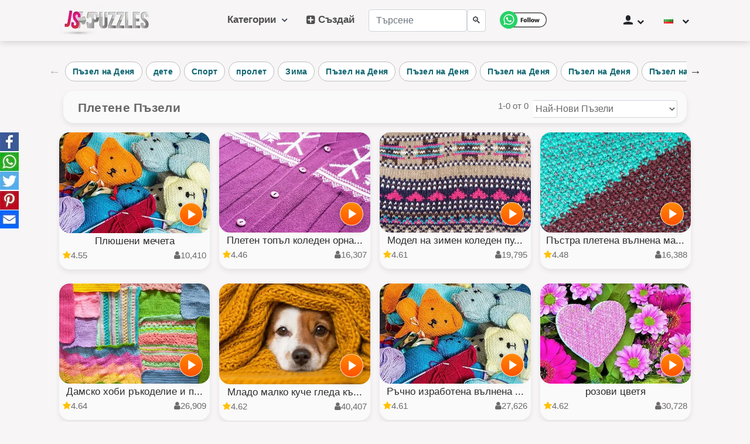

--- FILE ---
content_type: text/html; charset=UTF-8
request_url: https://www.jspuzzles.com/bg/puzzles/person/knitting/
body_size: 90102
content:
<!DOCTYPE html><html lang="bg" dir="ltr" xmlns="http://www.w3.org/1999/xhtml"> 
<head>
<meta http-equiv="Content-Type" content="text/html; charset=utf-8"/>
<meta http-equiv="Content-Language" content="bg"/>
<meta name="keywords" content="пъзели"/>
<title>Пъзели с Плетива | JSPuzzles.com</title>
<meta name="description" content="Пъзели с Плетива онлайн. Вижте нашите пъзели с Аквариум , Бисквити и Капандури от 9 до 255 части и още много." />
<meta name="viewport" content="width=device-width, initial-scale=1"/>
<meta property="og:title" content="Пъзели с Плетива | JSPuzzles.com" />
<meta property="og:url" content="https://www.jspuzzles.com/bg/puzzles/person/knitting/" />
<meta property="og:image" content="https://www.jspuzzles.com/puzzlepic/pic6-puzzle-2458158.jpg" />
<meta property="og:site_name" content="JSPuzzles" />
<meta property="og:type" content="website" />
<meta property="og:description" content="Пъзели с Плетива онлайн. Вижте нашите пъзели с Аквариум , Бисквити и Капандури от 9 до 255 части и още много." />
<meta name="twitter:image" content="https://www.jspuzzles.com/puzzlepic/pic6-puzzle-2458158.jpg" />
<meta name="twitter:card" content="summary_large_image">
<meta name="twitter:site" content="@jspuzzles">
<meta name="twitter:title" content="Пъзели с Плетива | JSPuzzles.com">
<meta name="twitter:description" content="Пъзели с Плетива онлайн. Вижте нашите пъзели с Аквариум , Бисквити и Капандури от 9 до 255 части и още много.">
<meta property="fb:admins" content="790409595" />
<link rel="preload" as="font" crossOrigin="anonymous" href="/fonts/icomoon/v3/jspuzzles.ttf"><link rel="preload" as="image" href="https://www.jspuzzles.com/fonts/mdbootstrap-flags/flags.webp"><script >
function gentempuser2024js(){const timestamp=Math.floor(Date.now()/1000);const random=Math.floor(Math.random()*(9999-1111+1))+1111;return `${timestamp}${random}`}
function getCookie2024(name){let cookieArr=document.cookie.split(";");for(let i=0;i<cookieArr.length;i++){let cookiePair=cookieArr[i].split("=");if(name===cookiePair[0].trim()){return decodeURIComponent(cookiePair[1])}}
return null}
function checkCookie2024(name){let cookieValue=getCookie2024(name);if(cookieValue!=null){return!0}else{return!1}}
function pageWidth2025(){return window.innerWidth!=null?window.innerWidth:document.body!=null?document.body.clientWidth:null}
function pageHeight2025(){return window.innerHeight!=null?window.innerHeight:document.documentElement!=null?document.documentElement.clientHeight:document.body.clientHeight}
if((pageWidth2025()>1150)&&(pageHeight2025()>630)){js_selectedscale=6;selectedscale=6}
if(!checkCookie2024("js_hiscoresss")||!checkCookie2024("js_hiscoresss25jun")){if(!checkCookie2024("js_hiscoresss25jun")){set_cookie2("js_hiscoresss",gentempuser2024js());set_cookie2("js_hiscoresss25jun",gentempuser2024js())}
if(!checkCookie2024("js_hiscoresss")){set_cookie2("js_hiscoresss",gentempuser2024js())}}
if(!checkCookie2024("js_selectedscale")){set_cookie2("js_selectedscale","6")}
if(checkCookie2024("js_selectedsize")){set_cookie2("js_selectedsize",getCookie2024("js_selectedsize"))}
if(checkCookie2024("js_competemode")){}else{set_cookie2("js_competemode","1")}
if(checkCookie2024("js_selectedsize")){js_selectedsize=getCookie2024("js_selectedsize")}
if(checkCookie2024("js_selectedscale")){js_selectedscale=getCookie2024("js_selectedscale")}
if(checkCookie2024("js_competemode")){js_competemode=getCookie2024("js_competemode")}else{js_competemode="1"}
selectedscale=js_selectedscale;competemode=js_competemode;if(checkCookie2024("js_islogin")){js_islogin=getCookie2024("js_islogin")}else{js_islogin="0"}
if(checkCookie2024("js_username")){js_username=getCookie2024("js_username")}else{js_username=""}
function set_cookie2(cookieName,cookieValue){var today=new Date();var expire=new Date();expire.setTime(today.getTime()+3600000*24*14);document.cookie=cookieName+"="+encodeURI(cookieValue)+";expires="+expire.toGMTString()+";domain=;path=/"}
</script>
	<script>
	function jsIsMobile() {
		return window.innerWidth < 700;
}
		function js_get_cookie(name) {
		    var nameEQ = name + "=";
		    var ca = document.cookie.split(';');
		    for(var i=0;i < ca.length;i++) {
		        var c = ca[i];
		        while (c.charAt(0)==' ') c = c.substring(1,c.length);
		        if (c.indexOf(nameEQ) == 0) return c.substring(nameEQ.length,c.length);
		    }
		    return null;
		}
		function js_set_cookie(name, value, days) {
    var expires = "";
    if (days) {
        var date = new Date();
        date.setTime(date.getTime() + (days*24*60*60*1000));
        expires = "; expires=" + date.toUTCString();
    }
    document.cookie = name + "=" + (value || "")  + expires + "; path=/";
}

		function update_lang(lang)
		{
			// alert('update_lang='+lang);
			js_set_cookie ("jsnavigation_lang", lang, 30);
			// alert(js_get_cookie("jsnavigation_lang"));
		}
	var jsnavigation_lang = js_get_cookie("jsnavigation_lang");
		if (navigator.language.startsWith('zh') && (!jsnavigation_lang))
	{
					// Get the current URL
			let currentUrl = window.location.href;

			// Check if the URL contains "/en/" and replace it with "/cn/"
			let updatedUrl = currentUrl.replace('/bg/', '/cn/');

			// Navigate to the updated URL if it is different from the current URL
			if (currentUrl !== updatedUrl) {
			  window.location.href = updatedUrl;
			}

			}
		// console.log("js_competemode cookie 2="+js_get_cookie("js_competemode"));

</script>
<style>
:root{--blue:#006BE6;--indigo:#6610f2;--purple:#6f42c1;--pink:#e83e8c;--red:#D82737;--orange:#fd7e14;--yellow:#ffc107;--green:#1F8434;--teal:#20c997;--cyan:#17a2b8;--white:#fff;--gray:#6c757d;--gray-dark:#343a40;--primary:#006BE6;--secondary:#6c757d;--success:#1F8434;--info:#17a2b8;--warning:#ffc107;--danger:#D82737;--light:#f8f9fa;--dark:#343a40;--breakpoint-xs:0;--breakpoint-sm:576px;--breakpoint-md:768px;--breakpoint-lg:992px;--breakpoint-xl:1200px;--font-family-sans-serif:-apple-system,BlinkMacSystemFont,"Segoe UI",Roboto,"Helvetica Neue",Arial,"Noto Sans",sans-serif,"Apple Color Emoji","Segoe UI Emoji","Segoe UI Symbol","Noto Color Emoji";--font-family-monospace:SFMono-Regular,Menlo,Monaco,Consolas,"Liberation Mono","Courier New",monospace}*,::after,::before{box-sizing:border-box}html{font-family:sans-serif;line-height:1.15;-webkit-text-size-adjust:100%;-webkit-tap-highlight-color:transparent}footer,header,nav,section{display:block}body{margin:0;font-family:-apple-system,BlinkMacSystemFont,"Segoe UI",Roboto,"Helvetica Neue",Arial,"Noto Sans",sans-serif,"Apple Color Emoji","Segoe UI Emoji","Segoe UI Symbol","Noto Color Emoji";font-size:1rem;font-weight:400;line-height:1.5;color:#212529;text-align:left;background-color:#fff}h1,h2,h3,h4,h5,h6{margin-top:0}p,ul{margin-top:0;margin-bottom:1rem}b{font-weight:bolder}a{color:#006be6;text-decoration:underline;background-color:transparent}a:hover{color:#0056b3;text-decoration:underline}a:not([href]):not([tabindex]),a:not([href]):not([tabindex]):focus,a:not([href]):not([tabindex]):hover{color:inherit;text-decoration:none}a:not([href]):not([tabindex]):focus{outline:0}code{font-family:SFMono-Regular,Menlo,Monaco,Consolas,"Liberation Mono","Courier New",monospace}img{vertical-align:middle;border-style:none}table{border-collapse:collapse}th{text-align:inherit}button{border-radius:0;text-transform:none}button:focus{outline:dotted 1px;outline:-webkit-focus-ring-color auto 5px}button,input{margin:0;font-family:inherit;font-size:inherit;line-height:inherit;overflow:visible}[type=button],[type=reset],[type=submit],button{-webkit-appearance:button}[type=button]:not(:disabled),[type=reset]:not(:disabled),[type=submit]:not(:disabled),button:not(:disabled){cursor:pointer}[type=button]::-moz-focus-inner,[type=reset]::-moz-focus-inner,[type=submit]::-moz-focus-inner,button::-moz-focus-inner{padding:0;border-style:none}input[type=checkbox],input[type=radio]{box-sizing:border-box;padding:0}fieldset{min-width:0;padding:0;margin:0;border:0}::-webkit-file-upload-button{font:inherit;-webkit-appearance:button}.h1,.h2,.h3,.h4,.h5,.h6,h1,h2,h3,h4,h5,h6{margin-bottom:.5rem;font-weight:500;line-height:1.2}.h1,h1{font-size:2.5rem}.h2,h2{font-size:2rem}.h3,h3{font-size:1.75rem}.display-1{font-size:6rem;font-weight:300;line-height:1.2}.display-2{font-size:5.5rem;font-weight:300;line-height:1.2}.display-3{font-size:4.5rem;font-weight:300;line-height:1.2}.display-4{font-size:3.5rem;font-weight:300;line-height:1.2}hr{box-sizing:content-box;height:0;overflow:visible;margin-top:1rem;margin-bottom:1rem;border:0;border-top:1px solid rgba(0,0,0,.1)}.small,small{font-size:80%;font-weight:400}.img-fluid{max-width:100%;height:auto}code{font-size:87.5%;color:#e83e8c;word-break:break-word}a>code{color:inherit}.container{width:100%;padding-right:15px;padding-left:15px;margin-right:auto;margin-left:auto}@media (min-width:576px){.container{max-width:540px}}@media (min-width:768px){.container{max-width:720px}}@media (min-width:992px){.container{max-width:960px}}@media (min-width:1200px){.container{max-width:1140px}}.container-fluid{width:100%;padding-right:15px;padding-left:15px;margin-right:auto;margin-left:auto}.row{display:-ms-flexbox;display:flex;-ms-flex-wrap:wrap;flex-wrap:wrap;margin-right:-15px;margin-left:-15px}.no-gutters{margin-right:0;margin-left:0}.no-gutters>.col,.no-gutters>[class*=col-]{padding-right:0;padding-left:0}.col,.col-1,.col-10,.col-11,.col-12,.col-2,.col-3,.col-4,.col-5,.col-6,.col-7,.col-8,.col-9,.col-auto,.col-lg,.col-lg-1,.col-lg-10,.col-lg-11,.col-lg-12,.col-lg-2,.col-lg-3,.col-lg-4,.col-lg-5,.col-lg-6,.col-lg-7,.col-lg-8,.col-lg-9,.col-lg-auto,.col-md,.col-md-1,.col-md-10,.col-md-11,.col-md-12,.col-md-2,.col-md-3,.col-md-4,.col-md-5,.col-md-6,.col-md-7,.col-md-8,.col-md-9,.col-md-auto,.col-sm,.col-sm-1,.col-sm-10,.col-sm-11,.col-sm-12,.col-sm-2,.col-sm-3,.col-sm-4,.col-sm-5,.col-sm-6,.col-sm-7,.col-sm-8,.col-sm-9,.col-sm-auto,.col-xl,.col-xl-1,.col-xl-10,.col-xl-11,.col-xl-12,.col-xl-2,.col-xl-3,.col-xl-4,.col-xl-5,.col-xl-6,.col-xl-7,.col-xl-8,.col-xl-9,.col-xl-auto{position:relative;width:100%;padding-right:15px;padding-left:15px}.col{-ms-flex-preferred-size:0;flex-basis:0;-ms-flex-positive:1;flex-grow:1;max-width:100%}.col-auto{-ms-flex:0 0 auto;flex:0 0 auto;width:auto;max-width:100%}.col-1{-ms-flex:0 0 8.333333%;flex:0 0 8.333333%;max-width:8.333333%}.col-2{-ms-flex:0 0 16.666667%;flex:0 0 16.666667%;max-width:16.666667%}.col-3{-ms-flex:0 0 25%;flex:0 0 25%;max-width:25%}.col-4{-ms-flex:0 0 33.333333%;flex:0 0 33.333333%;max-width:33.333333%}.col-5{-ms-flex:0 0 41.666667%;flex:0 0 41.666667%;max-width:41.666667%}.col-6{-ms-flex:0 0 50%;flex:0 0 50%;max-width:50%}.col-7{-ms-flex:0 0 58.333333%;flex:0 0 58.333333%;max-width:58.333333%}.col-8{-ms-flex:0 0 66.666667%;flex:0 0 66.666667%;max-width:66.666667%}.col-9{-ms-flex:0 0 75%;flex:0 0 75%;max-width:75%}.col-10{-ms-flex:0 0 83.333333%;flex:0 0 83.333333%;max-width:83.333333%}.col-11{-ms-flex:0 0 91.666667%;flex:0 0 91.666667%;max-width:91.666667%}.col-12{-ms-flex:0 0 100%;flex:0 0 100%;max-width:100%}.offset-1{margin-left:8.333333%}.offset-2{margin-left:16.666667%}.offset-3{margin-left:25%}.offset-4{margin-left:33.333333%}.offset-5{margin-left:41.666667%}.offset-6{margin-left:50%}.offset-7{margin-left:58.333333%}.offset-8{margin-left:66.666667%}.offset-9{margin-left:75%}.offset-10{margin-left:83.333333%}.offset-11{margin-left:91.666667%}@media (min-width:576px){.col-sm-2{-ms-flex:0 0 16.666667%;flex:0 0 16.666667%;max-width:16.666667%}.col-sm-3{-ms-flex:0 0 25%;flex:0 0 25%;max-width:25%}.col-sm-4{-ms-flex:0 0 33.333333%;flex:0 0 33.333333%;max-width:33.333333%}.col-sm-6{-ms-flex:0 0 50%;flex:0 0 50%;max-width:50%}.col-sm-8{-ms-flex:0 0 66.666667%;flex:0 0 66.666667%;max-width:66.666667%}.col-sm-9{-ms-flex:0 0 75%;flex:0 0 75%;max-width:75%}.col-sm-12{-ms-flex:0 0 100%;flex:0 0 100%;max-width:100%}}@media (min-width:768px){.col-md-2{-ms-flex:0 0 16.666667%;flex:0 0 16.666667%;max-width:16.666667%}.col-md-4{-ms-flex:0 0 33.333333%;flex:0 0 33.333333%;max-width:33.333333%}.col-md-5{-ms-flex:0 0 41.666667%;flex:0 0 41.666667%;max-width:41.666667%}.col-md-6{-ms-flex:0 0 50%;flex:0 0 50%;max-width:50%}.col-md-8{-ms-flex:0 0 66.666667%;flex:0 0 66.666667%;max-width:66.666667%}.col-md-10{-ms-flex:0 0 83.333333%;flex:0 0 83.333333%;max-width:83.333333%}.col-md-12{-ms-flex:0 0 100%;flex:0 0 100%;max-width:100%}}@media (min-width:992px){.col-lg-1{-ms-flex:0 0 8.333333%;flex:0 0 8.333333%;max-width:8.333333%}.col-lg-2{-ms-flex:0 0 16.666667%;flex:0 0 16.666667%;max-width:16.666667%}.col-lg-4{-ms-flex:0 0 33.333333%;flex:0 0 33.333333%;max-width:33.333333%}.col-lg-5{-ms-flex:0 0 41.666667%;flex:0 0 41.666667%;max-width:41.666667%}.col-lg-6{-ms-flex:0 0 50%;flex:0 0 50%;max-width:50%}.col-lg-7{-ms-flex:0 0 58.333333%;flex:0 0 58.333333%;max-width:58.333333%}.col-lg-8{-ms-flex:0 0 66.666667%;flex:0 0 66.666667%;max-width:66.666667%}.col-lg-10{-ms-flex:0 0 83.333333%;flex:0 0 83.333333%;max-width:83.333333%}.col-lg-12{-ms-flex:0 0 100%;flex:0 0 100%;max-width:100%}}@media (min-width:1200px){.col-xl-2{-ms-flex:0 0 16.666667%;flex:0 0 16.666667%;max-width:16.666667%}.col-xl-3{-ms-flex:0 0 25%;flex:0 0 25%;max-width:25%}.col-xl-5{-ms-flex:0 0 41.666667%;flex:0 0 41.666667%;max-width:41.666667%}.col-xl-6{-ms-flex:0 0 50%;flex:0 0 50%;max-width:50%}.col-xl-7{-ms-flex:0 0 58.333333%;flex:0 0 58.333333%;max-width:58.333333%}.col-xl-8{-ms-flex:0 0 66.666667%;flex:0 0 66.666667%;max-width:66.666667%}.col-xl-12{-ms-flex:0 0 100%;flex:0 0 100%;max-width:100%}}.table{width:100%;margin-bottom:1rem;color:#212529}.table td,.table th{padding:.75rem;vertical-align:top;border-top:1px solid #dee2e6}.table thead th{vertical-align:bottom;border-bottom:2px solid #dee2e6}.table tbody+tbody{border-top:2px solid #dee2e6}.table-success,.table-success>td,.table-success>th{background-color:#c3e6cb}.table-success tbody+tbody,.table-success td,.table-success th,.table-success thead th{border-color:#8fd19e}.form-control{display:block;width:100%;height:calc(1.5em + .75rem + 2px);padding:.375rem .75rem;font-size:1rem;font-weight:400;line-height:1.5;color:#495057;background-color:#fff;background-clip:padding-box;border:1px solid #ced4da;border-radius:.25rem;transition:border-color .15s ease-in-out,box-shadow .15s ease-in-out}@media (prefers-reduced-motion:reduce){.form-control{transition:none}}.form-control::-ms-expand{background-color:transparent;border:0}.form-control:focus{color:#495057;background-color:#fff;border-color:#80bdff;outline:0;box-shadow:0 0 0 .2rem rgba(0,123,255,.25)}.form-control::-webkit-input-placeholder{color:#6c757d;opacity:1}.form-control::-moz-placeholder{color:#6c757d;opacity:1}.form-control:-ms-input-placeholder{color:#6c757d;opacity:1}.form-control::-ms-input-placeholder{color:#6c757d;opacity:1}.form-control::placeholder{color:#6c757d;opacity:1}.form-control:disabled,.form-control[readonly]{background-color:#e9ecef;opacity:1}.form-control-file,.form-control-range{display:block;width:100%}.form-control-lg{height:calc(1.5em + 1rem + 2px);padding:.5rem 1rem;font-size:1.25rem;line-height:1.5;border-radius:.3rem}.form-group{margin-bottom:1rem}.form-text{display:block;margin-top:.25rem}.form-row{display:-ms-flexbox;display:flex;-ms-flex-wrap:wrap;flex-wrap:wrap;margin-right:-5px;margin-left:-5px}.form-row>.col,.form-row>[class*=col-]{padding-right:5px;padding-left:5px}.form-inline{display:-ms-flexbox;display:flex;-ms-flex-flow:row wrap;flex-flow:row wrap;-ms-flex-align:center;align-items:center}@media (min-width:576px){.form-inline .form-group{display:-ms-flexbox;display:flex;-ms-flex:0 0 auto;flex:0 0 auto;-ms-flex-flow:row wrap;flex-flow:row wrap;-ms-flex-align:center;align-items:center;margin-bottom:0}.form-inline .form-control{display:inline-block;width:auto;vertical-align:middle}.form-inline .input-group{width:auto}}.btn{display:inline-block;font-weight:400;color:#212529;text-align:center;vertical-align:middle;-webkit-user-select:none;-moz-user-select:none;-ms-user-select:none;user-select:none;background-color:transparent;border:1px solid transparent;padding:.375rem .75rem;font-size:1rem;line-height:1.5;border-radius:.25rem;transition:color .15s ease-in-out,background-color .15s ease-in-out,border-color .15s ease-in-out,box-shadow .15s ease-in-out}.btn:hover{color:#212529;text-decoration:none}.btn.focus,.btn:focus{outline:0;box-shadow:0 0 0 .2rem rgba(0,123,255,.25)}.btn.disabled,.btn:disabled{opacity:.65}a.btn.disabled,fieldset:disabled a.btn{pointer-events:none}.btn-primary{color:#fff;background-color:#006be6;border-color:#006be6}.btn-primary:hover{color:#fff;background-color:#0069d9;border-color:#0062cc}.btn-primary.focus,.btn-primary:focus{box-shadow:0 0 0 .2rem rgba(38,143,255,.5)}.btn-primary.disabled,.btn-primary:disabled{color:#fff;background-color:#006be6;border-color:#006be6}.btn-primary:not(:disabled):not(.disabled).active,.btn-primary:not(:disabled):not(.disabled):active,.show>.btn-primary.dropdown-toggle{color:#fff;background-color:#0062cc;border-color:#005cbf}.btn-primary:not(:disabled):not(.disabled).active:focus,.btn-primary:not(:disabled):not(.disabled):active:focus,.show>.btn-primary.dropdown-toggle:focus{box-shadow:0 0 0 .2rem rgba(38,143,255,.5)}.btn-success{color:#fff;background-color:#1f8434;border-color:#1f8434}.btn-success:hover{color:#fff;background-color:#218838;border-color:#1e7e34}.btn-success.focus,.btn-success:focus{box-shadow:0 0 0 .2rem rgba(72,180,97,.5)}.btn-success.disabled,.btn-success:disabled{color:#fff;background-color:#1f8434;border-color:#1f8434}.btn-success:not(:disabled):not(.disabled).active,.btn-success:not(:disabled):not(.disabled):active,.show>.btn-success.dropdown-toggle{color:#fff;background-color:#1e7e34;border-color:#1c7430}.btn-success:not(:disabled):not(.disabled).active:focus,.btn-success:not(:disabled):not(.disabled):active:focus,.show>.btn-success.dropdown-toggle:focus{box-shadow:0 0 0 .2rem rgba(72,180,97,.5)}.btn-danger:not(:disabled):not(.disabled).active,.btn-danger:not(:disabled):not(.disabled):active,.show>.btn-danger.dropdown-toggle{color:#fff;background-color:#bd2130;border-color:#b21f2d}.btn-danger:not(:disabled):not(.disabled).active:focus,.btn-danger:not(:disabled):not(.disabled):active:focus,.show>.btn-danger.dropdown-toggle:focus{box-shadow:0 0 0 .2rem rgba(225,83,97,.5)}.btn-light:not(:disabled):not(.disabled).active,.btn-light:not(:disabled):not(.disabled):active,.show>.btn-light.dropdown-toggle{color:#212529;background-color:#dae0e5;border-color:#d3d9df}.btn-light:not(:disabled):not(.disabled).active:focus,.btn-light:not(:disabled):not(.disabled):active:focus,.show>.btn-light.dropdown-toggle:focus{box-shadow:0 0 0 .2rem rgba(216,217,219,.5)}.btn-dark:not(:disabled):not(.disabled).active,.btn-dark:not(:disabled):not(.disabled):active,.show>.btn-dark.dropdown-toggle{color:#fff;background-color:#1d2124;border-color:#171a1d}.btn-dark:not(:disabled):not(.disabled).active:focus,.btn-dark:not(:disabled):not(.disabled):active:focus,.show>.btn-dark.dropdown-toggle:focus{box-shadow:0 0 0 .2rem rgba(82,88,93,.5)}.btn-outline-primary{color:#006be6;border-color:#006be6}.btn-outline-primary:hover{color:#fff;background-color:#006be6;border-color:#006be6}.btn-outline-primary.focus,.btn-outline-primary:focus{box-shadow:0 0 0 .2rem rgba(0,123,255,.5)}.btn-outline-primary.disabled,.btn-outline-primary:disabled{color:#006be6;background-color:transparent}.btn-outline-primary:not(:disabled):not(.disabled).active,.btn-outline-primary:not(:disabled):not(.disabled):active,.show>.btn-outline-primary.dropdown-toggle{color:#fff;background-color:#006be6;border-color:#006be6}.btn-outline-primary:not(:disabled):not(.disabled).active:focus,.btn-outline-primary:not(:disabled):not(.disabled):active:focus,.show>.btn-outline-primary.dropdown-toggle:focus{box-shadow:0 0 0 .2rem rgba(0,123,255,.5)}.btn-outline-success{color:#1f8434;border-color:#1f8434}.btn-outline-success:hover{color:#fff;background-color:#1f8434;border-color:#1f8434}.btn-outline-success.focus,.btn-outline-success:focus{box-shadow:0 0 0 .2rem rgba(40,167,69,.5)}.btn-outline-success.disabled,.btn-outline-success:disabled{color:#1f8434;background-color:transparent}.btn-outline-success:not(:disabled):not(.disabled).active,.btn-outline-success:not(:disabled):not(.disabled):active,.show>.btn-outline-success.dropdown-toggle{color:#fff;background-color:#1f8434;border-color:#1f8434}.btn-outline-success:not(:disabled):not(.disabled).active:focus,.btn-outline-success:not(:disabled):not(.disabled):active:focus,.show>.btn-outline-success.dropdown-toggle:focus{box-shadow:0 0 0 .2rem rgba(40,167,69,.5)}.btn-outline-danger{color:#d82737;border-color:#d82737}.btn-outline-danger:hover{color:#fff;background-color:#d82737;border-color:#d82737}.btn-outline-danger.focus,.btn-outline-danger:focus{box-shadow:0 0 0 .2rem rgba(220,53,69,.5)}.btn-outline-danger.disabled,.btn-outline-danger:disabled{color:#d82737;background-color:transparent}.btn-outline-danger:not(:disabled):not(.disabled).active,.btn-outline-danger:not(:disabled):not(.disabled):active,.show>.btn-outline-danger.dropdown-toggle{color:#fff;background-color:#d82737;border-color:#d82737}.btn-outline-danger:not(:disabled):not(.disabled).active:focus,.btn-outline-danger:not(:disabled):not(.disabled):active:focus,.show>.btn-outline-danger.dropdown-toggle:focus{box-shadow:0 0 0 .2rem rgba(220,53,69,.5)}.btn-outline-light:not(:disabled):not(.disabled).active,.btn-outline-light:not(:disabled):not(.disabled):active,.show>.btn-outline-light.dropdown-toggle{color:#212529;background-color:#f8f9fa;border-color:#f8f9fa}.btn-outline-light:not(:disabled):not(.disabled).active:focus,.btn-outline-light:not(:disabled):not(.disabled):active:focus,.show>.btn-outline-light.dropdown-toggle:focus{box-shadow:0 0 0 .2rem rgba(248,249,250,.5)}.btn-outline-dark{color:#343a40;border-color:#343a40}.btn-outline-dark:hover{color:#fff;background-color:#343a40;border-color:#343a40}.btn-outline-dark.focus,.btn-outline-dark:focus{box-shadow:0 0 0 .2rem rgba(52,58,64,.5)}.btn-outline-dark.disabled,.btn-outline-dark:disabled{color:#343a40;background-color:transparent}.btn-outline-dark:not(:disabled):not(.disabled).active,.btn-outline-dark:not(:disabled):not(.disabled):active,.show>.btn-outline-dark.dropdown-toggle{color:#fff;background-color:#343a40;border-color:#343a40}.btn-outline-dark:not(:disabled):not(.disabled).active:focus,.btn-outline-dark:not(:disabled):not(.disabled):active:focus,.show>.btn-outline-dark.dropdown-toggle:focus{box-shadow:0 0 0 .2rem rgba(52,58,64,.5)}.btn-link{font-weight:400;color:#006be6;text-decoration:none}.btn-link:hover{color:#0056b3;text-decoration:underline}.btn-link.focus,.btn-link:focus{text-decoration:underline;box-shadow:none}.btn-link.disabled,.btn-link:disabled{color:#6c757d;pointer-events:none}.btn-group-lg>.btn,.btn-lg{padding:.5rem 1rem;font-size:1.25rem;line-height:1.5;border-radius:.3rem}.btn-group-sm>.btn,.btn-sm{padding:.25rem .5rem;font-size:20px;line-height:1.5;border-radius:.2rem}.btn-block{display:block;width:100%}.btn-block+.btn-block{margin-top:.5rem}input[type=button].btn-block,input[type=reset].btn-block,input[type=submit].btn-block{width:100%}.collapse:not(.show){display:none}.dropdown{position:relative}.dropdown-toggle{white-space:nowrap}.dropdown-toggle::after{display:inline-block;margin-left:.255em;vertical-align:.255em;content:"";border-top:.3em solid;border-right:.3em solid transparent;border-bottom:0;border-left:.3em solid transparent}.dropdown-toggle:empty::after{margin-left:0}.dropdown-menu{position:absolute;top:100%;left:0;z-index:1000;display:none;float:left;min-width:10rem;padding:.5rem 0;margin:.125rem 0 0;font-size:1rem;color:#212529;text-align:left;list-style:none;background-color:#fff;background-clip:padding-box;border:1px solid rgba(0,0,0,.15);border-radius:.25rem}.dropdown-menu-left{right:auto;left:0}.dropdown-menu-right{right:0;left:auto}.dropdown-item{display:block;width:100%;padding:.25rem 1.5rem;clear:both;font-weight:400;color:#212529;text-align:inherit;white-space:nowrap;background-color:transparent;border:0}.dropdown-item:focus,.dropdown-item:hover{color:#16181b;text-decoration:none;background-color:#f8f9fa}.dropdown-item.active,.dropdown-item:active{color:#fff;text-decoration:none;background-color:#006be6}.dropdown-item.disabled,.dropdown-item:disabled{color:#6c757d;pointer-events:none;background-color:transparent}.dropdown-menu.show{display:block}.dropdown-header{display:block;padding:.5rem 1.5rem;margin-bottom:0;font-size:20px;color:#6c757d;white-space:nowrap}.btn-group,.btn-group-vertical{position:relative;display:-ms-inline-flexbox;display:inline-flex;vertical-align:middle}.btn-group-vertical>.btn,.btn-group>.btn{position:relative;-ms-flex:1 1 auto;flex:1 1 auto}.btn-group-vertical>.btn.active,.btn-group-vertical>.btn:active,.btn-group-vertical>.btn:focus,.btn-group-vertical>.btn:hover,.btn-group>.btn.active,.btn-group>.btn:active,.btn-group>.btn:focus,.btn-group>.btn:hover{z-index:1}.btn-group>.btn-group:not(:first-child),.btn-group>.btn:not(:first-child){margin-left:-1px}.btn-group>.btn-group:not(:last-child)>.btn,.btn-group>.btn:not(:last-child):not(.dropdown-toggle){border-top-right-radius:0;border-bottom-right-radius:0}.btn-group>.btn-group:not(:first-child)>.btn,.btn-group>.btn:not(:first-child){border-top-left-radius:0;border-bottom-left-radius:0}.input-group{position:relative;display:-ms-flexbox;display:flex;-ms-flex-wrap:wrap;flex-wrap:wrap;-ms-flex-align:stretch;align-items:stretch;width:100%}.input-group>.custom-file,.input-group>.form-control{position:relative;-ms-flex:1 1 auto;flex:1 1 auto;width:1%;margin-bottom:0}.input-group>.custom-file+.custom-file,.input-group>.custom-file+.form-control,.input-group>.form-control+.custom-file,.input-group>.form-control+.form-control{margin-left:-1px}.input-group>.custom-file .custom-file-input:focus~.custom-file-label,.input-group>.form-control:focus{z-index:3}.input-group>.form-control:not(:last-child){border-top-right-radius:0;border-bottom-right-radius:0}.input-group>.form-control:not(:first-child){border-top-left-radius:0;border-bottom-left-radius:0}.input-group-lg>.form-control:not(textarea){height:calc(1.5em + 1rem + 2px)}.input-group-lg>.form-control,.input-group-lg>.input-group-append>.btn,.input-group-lg>.input-group-append>.input-group-text,.input-group-lg>.input-group-prepend>.btn,.input-group-lg>.input-group-prepend>.input-group-text{padding:.5rem 1rem;font-size:1.25rem;line-height:1.5;border-radius:.3rem}.custom-control-input:focus:not(:checked)~.custom-control-label::before{border-color:#80bdff}.custom-control-input:not(:disabled):active~.custom-control-label::before{color:#fff;background-color:#b3d7ff;border-color:#b3d7ff}.nav{display:-ms-flexbox;display:flex;-ms-flex-wrap:wrap;flex-wrap:wrap;padding-left:0;margin-bottom:0;list-style:none}.nav-link{display:block;padding:.5rem 1rem}.nav-link:focus,.nav-link:hover{text-decoration:none}.nav-link.disabled{color:#6c757d;pointer-events:none;cursor:default}.navbar{position:relative;display:-ms-flexbox;display:flex;-ms-flex-wrap:wrap;flex-wrap:wrap;-ms-flex-align:center;align-items:center;-ms-flex-pack:justify;justify-content:space-between;padding:.5rem 1rem}.navbar>.container,.navbar>.container-fluid{display:-ms-flexbox;display:flex;-ms-flex-wrap:wrap;flex-wrap:wrap;-ms-flex-align:center;align-items:center;-ms-flex-pack:justify;justify-content:space-between}.navbar-nav{display:-ms-flexbox;display:flex;-ms-flex-direction:column;flex-direction:column;padding-left:0;margin-bottom:0;list-style:none}.navbar-nav .nav-link{padding-right:0;padding-left:0}.navbar-nav .dropdown-menu{position:static;float:none}.navbar-collapse{-ms-flex-preferred-size:100%;flex-basis:100%;-ms-flex-positive:1;flex-grow:1;-ms-flex-align:center;align-items:center}.navbar-toggler{padding:.25rem .75rem;font-size:1.25rem;line-height:1;background-color:transparent;border:1px solid transparent;border-radius:.25rem}.navbar-toggler:focus,.navbar-toggler:hover{text-decoration:none}.navbar-toggler-icon{display:inline-block;width:1.5em;height:1.5em;vertical-align:middle;content:"";background:center center/100% 100% no-repeat}@media (max-width:767.98px){.navbar-expand-md>.container,.navbar-expand-md>.container-fluid{padding-right:0;padding-left:0}}@media (min-width:768px){.navbar-expand-md{-ms-flex-flow:row nowrap;flex-flow:row nowrap;-ms-flex-pack:start;justify-content:flex-start}.navbar-expand-md .navbar-nav{-ms-flex-direction:row;flex-direction:row}.navbar-expand-md .navbar-nav .dropdown-menu{position:absolute}.navbar-expand-md .navbar-nav .nav-link{padding-right:.5rem;padding-left:.5rem}.navbar-expand-md>.container,.navbar-expand-md>.container-fluid{-ms-flex-wrap:nowrap;flex-wrap:nowrap}.navbar-expand-md .navbar-collapse{display:-ms-flexbox!important;display:flex!important;-ms-flex-preferred-size:auto;flex-basis:auto}.navbar-expand-md .navbar-toggler{display:none}}.card{position:relative;display:-ms-flexbox;display:flex;-ms-flex-direction:column;flex-direction:column;min-width:0;word-wrap:break-word;background-color:#fff;background-clip:border-box;border:1px solid rgba(0,0,0,.125);border-radius:.25rem}.card>hr{margin-right:0;margin-left:0}.card>.list-group:first-child .list-group-item:first-child{border-top-left-radius:.25rem;border-top-right-radius:.25rem}.card>.list-group:last-child .list-group-item:last-child{border-bottom-right-radius:.25rem;border-bottom-left-radius:.25rem}.card-link:hover{text-decoration:none}.card-link+.card-link{margin-left:1.25rem}.card-group{display:-ms-flexbox;display:flex;-ms-flex-direction:column;flex-direction:column}.card-group>.card{margin-bottom:15px}@media (min-width:576px){.card-group{-ms-flex-flow:row wrap;flex-flow:row wrap}.card-group>.card{-ms-flex:1 0 0%;flex:1 0 0%;margin-bottom:0}.card-group>.card+.card{margin-left:0;border-left:0}.card-group>.card:not(:last-child){border-top-right-radius:0;border-bottom-right-radius:0}.card-group>.card:not(:first-child){border-top-left-radius:0;border-bottom-left-radius:0}}.breadcrumb{display:-ms-flexbox;display:flex;-ms-flex-wrap:wrap;flex-wrap:wrap;padding:.75rem 1rem;margin-bottom:1rem;list-style:none;background-color:#e9ecef;border-radius:.25rem}.breadcrumb-item+.breadcrumb-item{padding-left:.5rem}.breadcrumb-item+.breadcrumb-item::before{display:inline-block;padding-right:.5rem;color:#6c757d;content:"/"}.breadcrumb-item+.breadcrumb-item:hover::before{text-decoration:none}.breadcrumb-item.active{color:#6c757d}.pagination{display:-ms-flexbox;display:flex;padding-left:0;list-style:none;border-radius:.25rem}.page-link{position:relative;display:block;padding:.5rem .75rem;margin-left:-1px;line-height:1.25;color:#006be6;background-color:#fff;border:1px solid #dee2e6}.page-link:hover{z-index:2;color:#0056b3;text-decoration:none;background-color:#e9ecef;border-color:#dee2e6}.page-link:focus{z-index:2;outline:0;box-shadow:0 0 0 .2rem rgba(0,123,255,.25)}.page-item:first-child .page-link{margin-left:0;border-top-left-radius:.25rem;border-bottom-left-radius:.25rem}.page-item:last-child .page-link{border-top-right-radius:.25rem;border-bottom-right-radius:.25rem}.page-item.active .page-link{z-index:1;color:#fff;background-color:#006be6;border-color:#006be6}.page-item.disabled .page-link{color:#6c757d;pointer-events:none;cursor:auto;background-color:#fff;border-color:#dee2e6}.alert{position:relative;padding:.75rem 1.25rem;margin-bottom:1rem;border:1px solid transparent;border-radius:.25rem}.alert-link{font-weight:700}.alert-success{color:#155724;background-color:#d4edda;border-color:#c3e6cb}.alert-success hr{border-top-color:#b1dfbb}.alert-success .alert-link{color:#0b2e13}.alert-info{color:#0c5460;background-color:#d1ecf1;border-color:#bee5eb}.alert-info hr{border-top-color:#abdde5}.alert-info .alert-link{color:#062c33}.alert-warning{color:#856404;background-color:#fff3cd;border-color:#ffeeba}.alert-warning hr{border-top-color:#ffe8a1}.alert-warning .alert-link{color:#533f03}@-webkit-keyframes progress-bar-stripes{from{background-position:1rem 0}to{background-position:0 0}}@keyframes progress-bar-stripes{from{background-position:1rem 0}to{background-position:0 0}}.progress{display:-ms-flexbox;display:flex;height:1rem;overflow:hidden;font-size:.75rem;background-color:#e9ecef;border-radius:.25rem}.media{display:-ms-flexbox;display:flex;-ms-flex-align:start;align-items:flex-start}.media-body{-ms-flex:1;flex:1}.list-group{display:-ms-flexbox;display:flex;-ms-flex-direction:column;flex-direction:column;padding-left:0;margin-bottom:0}.list-group-item{position:relative;display:block;padding:.75rem 1.25rem;margin-bottom:-1px;background-color:#fff;border:1px solid rgba(0,0,0,.125)}.list-group-item:first-child{border-top-left-radius:.25rem;border-top-right-radius:.25rem}.list-group-item:last-child{margin-bottom:0;border-bottom-right-radius:.25rem;border-bottom-left-radius:.25rem}.list-group-item.disabled,.list-group-item:disabled{color:#6c757d;pointer-events:none;background-color:#fff}.list-group-item.active{z-index:2;color:#fff;background-color:#006be6;border-color:#006be6}.close{float:right;font-size:1.5rem;font-weight:700;line-height:1;color:#000;text-shadow:0 1px 0 #fff;opacity:.5}.close:hover{color:#000;text-decoration:none}.close:not(:disabled):not(.disabled):focus,.close:not(:disabled):not(.disabled):hover{opacity:.75}button.close{padding:0;background-color:transparent;border:0;-webkit-appearance:none;-moz-appearance:none;appearance:none}a.close.disabled{pointer-events:none}.toast{max-width:350px;overflow:hidden;font-size:20px;background-color:rgba(255,255,255,.85);background-clip:padding-box;border:1px solid rgba(0,0,0,.1);box-shadow:0 .25rem .75rem rgba(0,0,0,.1);-webkit-backdrop-filter:blur(10px);backdrop-filter:blur(10px);opacity:0;border-radius:.25rem}.toast:not(:last-child){margin-bottom:.75rem}.toast.showing{opacity:1}.toast.show{display:block;opacity:1}.toast.hide{display:none}.toast-body{padding:.75rem}.modal-open{overflow:hidden}.modal-open .modal{overflow-x:hidden;overflow-y:auto}.modal{position:fixed;top:0;left:0;z-index:1050;display:none;width:100%;height:100%;overflow:hidden;outline:0}.modal-dialog{position:relative;width:auto;margin:.5rem;pointer-events:none}.modal.fade .modal-dialog{transition:transform .3s ease-out;transition:transform .3s ease-out,-webkit-transform .3s ease-out;-webkit-transform:translate(0,-50px);transform:translate(0,-50px)}@media (prefers-reduced-motion:reduce){.btn,.modal.fade .modal-dialog{transition:none}}.modal.show .modal-dialog{-webkit-transform:none;transform:none}.modal-backdrop{position:fixed;top:0;left:0;z-index:1040;width:100vw;height:100vh;background-color:#000}.modal-backdrop.fade{opacity:0}.modal-backdrop.show{opacity:.5}.modal-title{margin-bottom:0;line-height:1.5}.modal-body{position:relative;-ms-flex:1 1 auto;flex:1 1 auto;padding:1rem}@media (min-width:576px){.modal-dialog{max-width:500px;margin:1.75rem auto}}.tooltip{position:absolute;z-index:1070;display:block;margin:0;font-family:-apple-system,BlinkMacSystemFont,"Segoe UI",Roboto,"Helvetica Neue",Arial,"Noto Sans",sans-serif,"Apple Color Emoji","Segoe UI Emoji","Segoe UI Symbol","Noto Color Emoji";font-style:normal;font-weight:400;line-height:1.5;text-align:left;text-align:start;text-decoration:none;text-shadow:none;text-transform:none;letter-spacing:normal;word-break:normal;word-spacing:normal;white-space:normal;line-break:auto;font-size:20px;word-wrap:break-word;opacity:0}.tooltip.show{opacity:.9}.tooltip .arrow{position:absolute;display:block;width:.8rem;height:.4rem}.tooltip .arrow::before{position:absolute;content:"";border-color:transparent;border-style:solid}.bs-tooltip-auto[x-placement^=top],.bs-tooltip-top{padding:.4rem 0}.bs-tooltip-auto[x-placement^=top] .arrow,.bs-tooltip-top .arrow{bottom:0}.bs-tooltip-auto[x-placement^=top] .arrow::before,.bs-tooltip-top .arrow::before{top:0;border-width:.4rem .4rem 0;border-top-color:#000}.bs-tooltip-auto[x-placement^=right],.bs-tooltip-right{padding:0 .4rem}.bs-tooltip-auto[x-placement^=right] .arrow,.bs-tooltip-right .arrow{left:0;width:.4rem;height:.8rem}.bs-tooltip-auto[x-placement^=right] .arrow::before,.bs-tooltip-right .arrow::before{right:0;border-width:.4rem .4rem .4rem 0;border-right-color:#000}.bs-tooltip-auto[x-placement^=bottom],.bs-tooltip-bottom{padding:.4rem 0}.bs-tooltip-auto[x-placement^=bottom] .arrow,.bs-tooltip-bottom .arrow{top:0}.bs-tooltip-auto[x-placement^=bottom] .arrow::before,.bs-tooltip-bottom .arrow::before{bottom:0;border-width:0 .4rem .4rem;border-bottom-color:#000}.bs-tooltip-auto[x-placement^=left],.bs-tooltip-left{padding:0 .4rem}.bs-tooltip-auto[x-placement^=left] .arrow,.bs-tooltip-left .arrow{right:0;width:.4rem;height:.8rem}.bs-tooltip-auto[x-placement^=left] .arrow::before,.bs-tooltip-left .arrow::before{left:0;border-width:.4rem 0 .4rem .4rem;border-left-color:#000}.tooltip-inner{max-width:200px;padding:.25rem .5rem;color:#fff;text-align:center;background-color:#000;border-radius:.25rem}.popover{position:absolute;top:0;left:0;z-index:1060;display:block;max-width:276px;font-family:-apple-system,BlinkMacSystemFont,"Segoe UI",Roboto,"Helvetica Neue",Arial,"Noto Sans",sans-serif,"Apple Color Emoji","Segoe UI Emoji","Segoe UI Symbol","Noto Color Emoji";font-style:normal;font-weight:400;line-height:1.5;text-align:left;text-align:start;text-decoration:none;text-shadow:none;text-transform:none;letter-spacing:normal;word-break:normal;word-spacing:normal;white-space:normal;line-break:auto;font-size:20px;word-wrap:break-word;background-color:#fff;background-clip:padding-box;border:1px solid rgba(0,0,0,.2);border-radius:.3rem}.popover .arrow{position:absolute;display:block;width:1rem;height:.5rem;margin:0 .3rem}.popover .arrow::after,.popover .arrow::before{position:absolute;display:block;content:"";border-color:transparent;border-style:solid}.bs-popover-auto[x-placement^=top],.bs-popover-top{margin-bottom:.5rem}.bs-popover-auto[x-placement^=top]>.arrow,.bs-popover-top>.arrow{bottom:calc((.5rem + 1px) * -1)}.bs-popover-auto[x-placement^=top]>.arrow::before,.bs-popover-top>.arrow::before{bottom:0;border-width:.5rem .5rem 0;border-top-color:rgba(0,0,0,.25)}.bs-popover-auto[x-placement^=top]>.arrow::after,.bs-popover-top>.arrow::after{bottom:1px;border-width:.5rem .5rem 0;border-top-color:#fff}.bs-popover-auto[x-placement^=right],.bs-popover-right{margin-left:.5rem}.bs-popover-auto[x-placement^=right]>.arrow,.bs-popover-right>.arrow{left:calc((.5rem + 1px) * -1);width:.5rem;height:1rem;margin:.3rem 0}.bs-popover-auto[x-placement^=right]>.arrow::before,.bs-popover-right>.arrow::before{left:0;border-width:.5rem .5rem .5rem 0;border-right-color:rgba(0,0,0,.25)}.bs-popover-auto[x-placement^=right]>.arrow::after,.bs-popover-right>.arrow::after{left:1px;border-width:.5rem .5rem .5rem 0;border-right-color:#fff}.bs-popover-auto[x-placement^=bottom],.bs-popover-bottom{margin-top:.5rem}.bs-popover-auto[x-placement^=bottom]>.arrow,.bs-popover-bottom>.arrow{top:calc((.5rem + 1px) * -1)}.bs-popover-auto[x-placement^=bottom]>.arrow::before,.bs-popover-bottom>.arrow::before{top:0;border-width:0 .5rem .5rem;border-bottom-color:rgba(0,0,0,.25)}.bs-popover-auto[x-placement^=bottom]>.arrow::after,.bs-popover-bottom>.arrow::after{top:1px;border-width:0 .5rem .5rem;border-bottom-color:#fff}.bs-popover-auto[x-placement^=bottom] .popover-header::before,.bs-popover-bottom .popover-header::before{position:absolute;top:0;left:50%;display:block;width:1rem;margin-left:-.5rem;content:"";border-bottom:1px solid #f7f7f7}.bs-popover-auto[x-placement^=left],.bs-popover-left{margin-right:.5rem}.bs-popover-auto[x-placement^=left]>.arrow,.bs-popover-left>.arrow{right:calc((.5rem + 1px) * -1);width:.5rem;height:1rem;margin:.3rem 0}.bs-popover-auto[x-placement^=left]>.arrow::before,.bs-popover-left>.arrow::before{right:0;border-width:.5rem 0 .5rem .5rem;border-left-color:rgba(0,0,0,.25)}.bs-popover-auto[x-placement^=left]>.arrow::after,.bs-popover-left>.arrow::after{right:1px;border-width:.5rem 0 .5rem .5rem;border-left-color:#fff}.popover-header{padding:.5rem .75rem;margin-bottom:0;font-size:1rem;background-color:#f7f7f7;border-bottom:1px solid #ebebeb;border-top-left-radius:calc(.3rem - 1px);border-top-right-radius:calc(.3rem - 1px)}.popover-header:empty{display:none}.popover-body{padding:.5rem .75rem;color:#212529}.carousel{position:relative}.carousel.pointer-event{-ms-touch-action:pan-y;touch-action:pan-y}.carousel-item{position:relative;display:none;float:left;width:100%;margin-right:-100%;-webkit-backface-visibility:hidden;backface-visibility:hidden;transition:transform .6s ease-in-out;transition:transform .6s ease-in-out,-webkit-transform .6s ease-in-out}.carousel-item-next,.carousel-item-prev,.carousel-item.active{display:block}.active.carousel-item-right,.carousel-item-next:not(.carousel-item-left){-webkit-transform:translateX(100%);transform:translateX(100%)}.active.carousel-item-left,.carousel-item-prev:not(.carousel-item-right){-webkit-transform:translateX(-100%);transform:translateX(-100%)}.carousel-fade .carousel-item{opacity:0;transition-property:opacity;-webkit-transform:none;transform:none}.carousel-fade .carousel-item-next.carousel-item-left,.carousel-fade .carousel-item-prev.carousel-item-right,.carousel-fade .carousel-item.active{z-index:1;opacity:1}.carousel-fade .active.carousel-item-left,.carousel-fade .active.carousel-item-right{z-index:0;opacity:0;transition:opacity 0s .6s}.carousel-indicators{position:absolute;right:0;bottom:0;left:0;z-index:15;display:-ms-flexbox;display:flex;-ms-flex-pack:center;justify-content:center;padding-left:0;margin-right:15%;margin-left:15%;list-style:none}.carousel-indicators li{box-sizing:content-box;-ms-flex:0 1 auto;flex:0 1 auto;width:30px;height:3px;margin-right:3px;margin-left:3px;text-indent:-999px;cursor:pointer;background-color:#fff;background-clip:padding-box;border-top:10px solid transparent;border-bottom:10px solid transparent;opacity:.5;transition:opacity .6s}@media (prefers-reduced-motion:reduce){.carousel-fade .active.carousel-item-left,.carousel-fade .active.carousel-item-right,.carousel-indicators li,.carousel-item{transition:none}}.carousel-indicators .active{opacity:1}@-webkit-keyframes spinner-border{to{-webkit-transform:rotate(360deg);transform:rotate(360deg)}}@keyframes spinner-border{to{-webkit-transform:rotate(360deg);transform:rotate(360deg)}}@-webkit-keyframes spinner-grow{0%{-webkit-transform:scale(0);transform:scale(0)}50%{opacity:1}}@keyframes spinner-grow{0%{-webkit-transform:scale(0);transform:scale(0)}50%{opacity:1}}.bg-success{background-color:#1f8434!important}a.bg-success:focus,a.bg-success:hover,button.bg-success:focus,button.bg-success:hover{background-color:#1e7e34!important}.border{border:1px solid #dee2e6!important}.border-top{border-top:1px solid #dee2e6!important}.border-right{border-right:1px solid #dee2e6!important}.border-left{border-left:1px solid #dee2e6!important}.border-0{border:0!important}.border-top-0{border-top:0!important}.border-right-0{border-right:0!important}.border-left-0{border-left:0!important}.border-success{border-color:#1f8434!important}.d-none{display:none!important}.d-block{display:block!important}.d-flex{display:-ms-flexbox!important;display:flex!important}@media (min-width:768px){.d-md-block{display:block!important}}.justify-content-center{-ms-flex-pack:center!important;justify-content:center!important}.justify-content-between{-ms-flex-pack:justify!important;justify-content:space-between!important}.align-items-center{-ms-flex-align:center!important;align-items:center!important}.float-left{float:left!important}.float-right{float:right!important}.float-none{float:none!important}.overflow-auto{overflow:auto!important}.overflow-hidden{overflow:hidden!important}.position-static{position:static!important}.position-relative{position:relative!important}.position-absolute{position:absolute!important}.position-fixed{position:fixed!important}.fixed-top{position:fixed;top:0;right:0;left:0;z-index:1030}.fixed-bottom{position:fixed;right:0;bottom:0;left:0;z-index:1030}@supports ((position:-webkit-sticky) or (position:sticky)){.sticky-top{position:-webkit-sticky;position:sticky;top:0;z-index:1020}}.sr-only{position:absolute;width:1px;height:1px;padding:0;overflow:hidden;clip:rect(0,0,0,0);white-space:nowrap;border:0}.shadow-none{box-shadow:none!important}.w-25{width:25%!important}.w-50{width:50%!important}.w-75{width:75%!important}.w-100{width:100%!important}.w-auto{width:auto!important}.h-25{height:25%!important}.h-50{height:50%!important}.h-75{height:75%!important}.h-100{height:100%!important}.h-auto{height:auto!important}.mw-100{max-width:100%!important}.m-0{margin:0!important}.mt-0,.my-0{margin-top:0!important}.mr-0,.mx-0{margin-right:0!important}.mb-0,.my-0{margin-bottom:0!important}.ml-0,.mx-0{margin-left:0!important}.m-1{margin:.25rem!important}.mr-1,.mx-1{margin-right:.25rem!important}.mb-1,.my-1{margin-bottom:.25rem!important}.ml-1,.mx-1{margin-left:.25rem!important}.m-2{margin:.5rem!important}.mt-2,.my-2{margin-top:.5rem!important}.mr-2,.mx-2{margin-right:.5rem!important}.mb-2,.my-2{margin-bottom:.5rem!important}.ml-2,.mx-2{margin-left:.5rem!important}.m-3{margin:1rem!important}.mt-3,.my-3{margin-top:1rem!important}.mr-3,.mx-3{margin-right:1rem!important}.mb-3,.my-3{margin-bottom:1rem!important}.ml-3,.mx-3{margin-left:1rem!important}.m-4{margin:1.5rem!important}.mt-4,.my-4{margin-top:1.5rem!important}.mr-4,.mx-4{margin-right:1.5rem!important}.mb-4,.my-4{margin-bottom:1.5rem!important}.ml-4,.mx-4{margin-left:1.5rem!important}.m-5{margin:3rem!important}.mt-5,.my-5{margin-top:3rem!important}.mr-5,.mx-5{margin-right:3rem!important}.ml-5,.mx-5{margin-left:3rem!important}.p-0{padding:0!important}.pt-0,.py-0{padding-top:0!important}.pr-0,.px-0{padding-right:0!important}.pb-0,.py-0{padding-bottom:0!important}.pl-0,.px-0{padding-left:0!important}.p-1{padding:.25rem!important}.pt-1,.py-1{padding-top:.25rem!important}.pr-1,.px-1{padding-right:.25rem!important}.pl-1,.px-1{padding-left:.25rem!important}.p-2{padding:.5rem!important}.pt-2,.py-2{padding-top:.5rem!important}.pr-2,.px-2{padding-right:.5rem!important}.pb-2,.py-2{padding-bottom:.5rem!important}.pl-2,.px-2{padding-left:.5rem!important}.p-3{padding:1rem!important}.pt-3,.py-3{padding-top:1rem!important}.pr-3,.px-3{padding-right:1rem!important}.pl-3,.px-3{padding-left:1rem!important}.p-4{padding:1.5rem!important}.pt-4,.py-4{padding-top:1.5rem!important}.pr-4,.px-4{padding-right:1.5rem!important}.pl-4,.px-4{padding-left:1.5rem!important}.p-5{padding:3rem!important}.pt-5,.py-5{padding-top:3rem!important}.pr-5,.px-5{padding-right:3rem!important}.pl-5,.px-5{padding-left:3rem!important}.m-auto{margin:auto!important}.mr-auto,.mx-auto{margin-right:auto!important}.ml-auto,.mx-auto{margin-left:auto!important}@media (min-width:576px){.d-sm-block{display:block!important}.mb-sm-0,.my-sm-0{margin-bottom:0!important}}@media (min-width:992px){.d-lg-none{display:none!important}.d-lg-block{display:block!important}.m-lg-0{margin:0!important}.mr-lg-0,.mx-lg-0{margin-right:0!important}.ml-lg-0,.mx-lg-0{margin-left:0!important}.m-lg-1{margin:.25rem!important}.mr-lg-1,.mx-lg-1{margin-right:.25rem!important}.ml-lg-1,.mx-lg-1{margin-left:.25rem!important}.m-lg-2{margin:.5rem!important}.mr-lg-2,.mx-lg-2{margin-right:.5rem!important}.ml-lg-2,.mx-lg-2{margin-left:.5rem!important}.m-lg-3{margin:1rem!important}.mt-lg-3,.my-lg-3{margin-top:1rem!important}.mr-lg-3,.mx-lg-3{margin-right:1rem!important}.ml-lg-3,.mx-lg-3{margin-left:1rem!important}.m-lg-4{margin:1.5rem!important}.mr-lg-4,.mx-lg-4{margin-right:1.5rem!important}.ml-lg-4,.mx-lg-4{margin-left:1.5rem!important}.m-lg-5{margin:3rem!important}.mr-lg-5,.mx-lg-5{margin-right:3rem!important}.ml-lg-5,.mx-lg-5{margin-left:3rem!important}.p-lg-0{padding:0!important}.pt-lg-0,.py-lg-0{padding-top:0!important}.pr-lg-0,.px-lg-0{padding-right:0!important}.pb-lg-0,.py-lg-0{padding-bottom:0!important}.pl-lg-0,.px-lg-0{padding-left:0!important}.p-lg-1{padding:.25rem!important}.pr-lg-1,.px-lg-1{padding-right:.25rem!important}.pl-lg-1,.px-lg-1{padding-left:.25rem!important}.p-lg-2{padding:.5rem!important}.pr-lg-2,.px-lg-2{padding-right:.5rem!important}.pl-lg-2,.px-lg-2{padding-left:.5rem!important}.p-lg-3{padding:1rem!important}.pr-lg-3,.px-lg-3{padding-right:1rem!important}.pl-lg-3,.px-lg-3{padding-left:1rem!important}.p-lg-4{padding:1.5rem!important}.pr-lg-4,.px-lg-4{padding-right:1.5rem!important}.pl-lg-4,.px-lg-4{padding-left:1.5rem!important}.p-lg-5{padding:3rem!important}.pr-lg-5,.px-lg-5{padding-right:3rem!important}.pl-lg-5,.px-lg-5{padding-left:3rem!important}.m-lg-auto{margin:auto!important}.mr-lg-auto,.mx-lg-auto{margin-right:auto!important}.ml-lg-auto,.mx-lg-auto{margin-left:auto!important}}.text-left{text-align:left!important}.text-right{text-align:right!important}.text-center{text-align:center!important}.font-weight-bolder{font-weight:bolder!important}.text-success{color:#1f8434!important}a.text-success:focus,a.text-success:hover{color:#19692c!important}.text-dark{color:#343a40!important}a.text-dark:focus,a.text-dark:hover{color:#121416!important}.text-body{color:#212529!important}.text-hide{font:0/0 a;color:transparent;text-shadow:none;background-color:transparent;border:0}.text-reset{color:inherit!important}.visible{visibility:visible!important}@media print{*,::after,::before{text-shadow:none!important;box-shadow:none!important}a:not(.btn){text-decoration:underline}thead{display:table-header-group}img,tr{page-break-inside:avoid}h2,h3,p{orphans:3;widows:3}h2,h3{page-break-after:avoid}@page{size:a3}.container,body{min-width:992px!important}.navbar{display:none}.table{border-collapse:collapse!important}.table td,.table th{background-color:#fff!important}}@media screen and (min-width:770px){.popupimagepreview{width:390px}}@media screen and (max-width:770px){.popupimagepreview{height:auto}}@media screen and (max-width:1000px){#cutlinks,#sizelinks{width:90%}#cutlinks{padding-left:30px;padding-right:30px;padding-top:20px}}@media screen and (min-width:1000px){#cutlinks{width:50%;padding-top:20px}#sizelinks{width:60%}}.btn-outline-info{color:#ff8c00;border-color:#ff8c00}.btn-outline-info:hover{color:#fff;background-color:#ff8c00;border-color:#ff8c00}.btn-warning:hover{color:#fff;background-color:#5a6268;border-color:#789}.btn-warning{color:#000;background-color:#dcd9d9;border-color:#789}.btn-info{color:#fff;background-color:#17a2b8;border-color:#17a2b8}.btn-info:hover{color:#fff;background-color:#138496;border-color:#117a8b}.shadow-box{background-color:#f0f0f0;box-shadow:4px 4px 10px rgba(0,0,0,.2)}
.pb-4{padding-bottom:1.5rem!important}
.pb-3{padding-bottom:1rem!important}
.pb-3{padding-bottom:0.5rem!important}
</style>
	<style>
body,h1,h2{font-family:sans-serif}.hpointer,.indexgalbutton:hover,.indexgalbuttonmoble:hover,.indexlogindiv,.indexpic,.wincompetespan,.wincutnotsel,.winscalenotsel,.winscalesel{cursor:pointer}body,h2{margin:0}.htablefixed,.winhiscoretab{table-layout:fixed}body{background-image:url(https://www.jspuzzles.com/artwork/background-min.png);background-repeat:repeat-x;padding:0;position:relative;top:0;background-color:#fff;font-style:normal;font-size:16px;line-height:20px}h1,h2{font-size:18px}.nouserselect{-webkit-user-select:none;-khtml-user-select:none;-moz-user-select:none;-o-user-select:none;user-select:none}.maintab{width:980px}.flagimg{width:25px;height:13px;border:0}.flagimgmobike{width:40px;border:0}.indexdailybox{width:306px;height:208px;text-align:center;background-color:#f7f5f6;border:5px solid #f1eff0}.indexdailylefttd{width:50px;height:208px;vertical-align:middle}.indexdailycentertd{width:206px;height:193px;vertical-align:middle;padding-top:15px}.hwidth50,.indexdailyrighttd{width:50px}.indexdailynav{width:19px;height:21px;border:0}.indexdailydesctd{width:651px;height:260px;background-color:#f7f5f6;border:5px solid #f1eff0;vertical-align:top;padding-top:28px;padding-left:45px;padding-right:25px}.indexpic{width:98px;height:74px;border:2px solid #6d6a6c}.indexpic:hover{border:2px solid #dc1e2d}.indexslideshowpic{border:1px solid #6d6a6c}.gallerypic:hover,.indexslideshowpic:hover{border:1px solid #dc1e2d}.indeximgtd{width:109px;height:86px;text-align:center}.index2linkdiv{display:inline;height:53px;position:relative;top:-5px}.indexgalbutton,.indexgalbuttonmobile{height:35px;text-align:center;padding-top:7px}.indexlogindiv{width:105px;height:24px;text-align:center;padding-top:3px;color:#4f4f4f;font-size:16px}.indexgalbutton{background:url(https://www.jspuzzles.com/artwork/homegallerybutton1.jpg) no-repeat;width:143px}a.feat:link,a.feat:visited,a.galnavlink:link,a.galnavlink:visited{color:#4f4f4f;font-size:16px;font-weight:700;text-decoration:none}a.clearsearch:hover,a.feat:hover,a.galnavlink:hover,a.indexgallink:hover,a.indexgallinkmobile:hover,a.indexloginlink:hover,a.puzzleoptionslink:hover{color:#dc1e2d;font-size:16px;text-decoration:none}a.toplink:link,a.toplink:visited{color:#4f4f4f;font-weight:400;text-decoration:underline}a.toplink:hover{color:#dc1e2d;text-decoration:underline}.puzzlepiece35x26{width:35px;height:26px}.puzzlepiece25x18{width:25px;height:18px}.puzzlepiece28{width:28px}.indexmenutd{width:35px;height:26px;vertical-align:middle}a.bigboxlink:link,a.bigboxlink:visited{color:#dc1e2d;font-weight:400;text-decoration:none}a.bigboxlink:hover{color:#4f4f4f;text-decoration:none}a.indexgallink:link,a.indexgallink:visited,a.indexloginlink:link,a.indexloginlink:visited,a.puzzleoptionslink:link,a.puzzleoptionslink:visited{color:#4f4f4f;font-size:16px;font-weight:400;text-decoration:none}a.indexgallinkit:link,a.indexgallinkit:visited{color:#4f4f4f;font-size:14px;font-weight:400;text-decoration:none}a.galviewalbum:hover,a.indexfootlink2:hover,a.indexfootlink:hover,a.indexgallinkit:hover{color:#dc1e2d;font-size:14px;text-decoration:none}a.indexgallinkmobile:link,a.indexgallinkmobile:visited{color:#dc1e2d;font-size:16px;font-weight:700;text-decoration:none}.indexgaltdar{width:15px;height:27px;vertical-align:middle}.indexgaltdltr,.indexgaltdrtl{width:150px;height:27px;vertical-align:middle}.htextalignleft,.indexgaltdltr,.uploaddonetdltr{text-align:left}.htextalignright,.indexgaltdrtl,.uploaddonertl{text-align:right}.indexarrow{width:7px;height:10px}.morepuztdltr,.morepuztdrtl{width:250px;vertical-align:middle}.morepuztdltr{height:27px;text-align:left}.morepuztdrtl{height:26px;text-align:right}.indexfooterdiv,.indexfooterdivmobile{width:100%;color:#6d6a6c}a.indexfootlink:link,a.indexfootlink:visited{color:#4f4f4f;font-size:14px;font-weight:700;text-decoration:none}a.galviewalbum:link,a.galviewalbum:visited,a.indexfootlink2:link,a.indexfootlink2:visited{color:#6d6a6c;font-size:14px;font-weight:700;text-decoration:none}a.indexfootlink2mobile:link,a.indexfootlink2mobile:visited{color:#6d6a6c;font-size:18px;font-weight:700;text-decoration:none}a.indexfootlink2mobile:hover{color:#dc1e2d;font-size:18px;text-decoration:none}.indexfooterdivmobile{line-height:27px}.footerdiv{color:#6d6a6c}a.winplaylink:link,a.winplaylink:visited{color:#dc1e2d;font-size:22px;font-weight:400;text-decoration:none}a.winplaylink:hover{color:#dc1e2d;font-size:22px;text-decoration:none}a.winplayoldlink:link,a.winplayoldlink:visited{color:#dc1e2d;font-size:14px;font-weight:400;text-decoration:none}a.winplayoldlink:hover{color:#4f4f4f;font-size:14px;text-decoration:none}.wincompetespan{color:#dc1e2d;font-size:14px;font-weight:400;text-decoration:none}.spanscalediv,.wincompetespan:hover{color:#4f4f4f}.winhiscoretab{width:395px;font-size:15px}.winnotsel,.winsel{width:86px;cursor:pointer}.winhiscoretitle{background-color:#b9b7b8;color:#454344;height:22px}.winhiscoretd1{background-color:#dcdadb;color:#555;height:22px}.winhiscoretd2{background-color:#e8e6e7;color:#555;height:22px}.winhiscoretd1h{background-color:#dcdadb;color:#dc1e2d;height:22px}.winhiscoretd2h{background-color:#e8e6e7;color:#dc1e2d;height:22px}.winnotsel{background-color:#e8e6e7;color:#454344}.wincutnotsel{border:2px solid #b9b7b8}.winscalesel{background-color:#e35335;color:#fff}.winscalenotsel{background-color:#e8e6e7;color:#454344}.puzzleloading{font-size:22px;text-align:center;vertical-align:top;color:#000;display:none}.puzzlemenutext,.puzzlemenutext:hover{font-size:14px;cursor:pointer;font-weight:400}.alignmiddle,.hindextd3,.hindextd5,.puzzlemenutd,.puzzlemenutd2{vertical-align:middle}.hdisplayinline,.hideonmobile,.hindexh1,.mobilehide-img{display:inline}.spanscalediv:hover{color:#4f4f3f;cursor:pointer}.puzzletable{border-bottom:1px solid #848484;border-left:1px solid #848484;border-right:1px solid #848484;border-top:1px solid #848484;background-color:#fff}.puzzleicontd{width:36px;text-align:center}.puzzleiconimg{width:36px;height:33px;border:0;cursor:pointer}.puzzleiconimgMobile{width:65px;height:60px;border:0;cursor:pointer;display:inline}.puzzlemenutd2{padding-left:3px}.puzzlemenutext{text-align:left;color:#fff}.puzzlemenutext:hover{text-align:left;color:#f9dde6}.puzzlemenutextMobile,.puzzlemenutextMobile:hover{text-align:left;font-size:16px;font-weight:400;cursor:pointer}.puzzlemenutextMobile{color:#000}.puzzlemenutextMobile:hover{color:#f9dde6}.puzzletimetd{text-align:center;font-size:14px;color:#fff;padding-top:8px}.optdigits,.optdigitsMobile{font-size:22px;font-weight:700}.puzhidiv,.puzhidiv:hover{height:32px;background-color:#ddd9da;text-align:center}.optdigits{text-align:center;color:#fff}.optdigitsMobile{text-align:center;color:#000}.galnavbar,.hfont18,.puzh1,.puzhidiv{font-size:18px}.puzzlechangecoltd{width:10px;line-height:10px;border:1px solid #fff;cursor:pointer}.puzzlechangecoltdMobile{width:30px;line-height:30px;border:1px solid #000;cursor:pointer}.puzhidiv{border:2px solid #d6d2d3}.puzhidiv:hover{border:2px solid #000;cursor:pointer}.galnavtd,.puzoptspan{font-size:16px;cursor:pointer}.hindexspan3,.puzoptspan:hover{color:#dc1e2d;font-size:16px;cursor:pointer}.puzopttd{padding-left:10px;padding-right:10px}.puzoptbut{font-size:16px;margin:2px}.puzzleboxtd,.puzzleboxtd2,.puzzleboxtd3,.puzzleboxtd4{border:1px solid #848484;line-height:20px;background-color:#f4f2f3;vertical-align:top;padding-left:15px;padding-right:15px;font-size:15px}.puzzleboxtd{width:392px;height:140px}.puzzleboxtd3{width:392px;height:130px}.puzzleboxtd2{height:150px}.puzzleboxtd4{width:760px;height:35px}.galarrowtd,.galseltd{background-color:#f3eff0}.puzzleoptionsspanlink{color:#4f4f4f;font-size:16px;cursor:pointer}.puzzleoptionsspanlink:hover,.winclosebutton:hover{color:#dc1e2d}.loadtab{border-top:1px solid #000;text-align:center}.galnavtddis,.hiscorebut,.norminput{font-size:16px}a.gallink:link,a.gallink:visited{color:#878787;font-size:16px;font-weight:400;text-decoration:none}a.gallink:hover,a.gallinksel:hover,a.gallinksel:link,a.gallinksel:visited{color:#dc1e2d;text-decoration:none;font-size:16px}a.gallinksel:link,a.gallinksel:visited{font-weight:400}a.clearsearch:link,a.clearsearch:visited{color:#878787;font-size:16px;font-weight:400;text-decoration:underline}a.galuserlink:link,a.galuserlink:visited{color:#4f4f4f;font-size:15px;font-weight:400;text-decoration:underline}a.galuserlink:hover{color:#dc1e2d;font-size:15px;text-decoration:none}.galnavtd,.galnavtddis{width:34px;height:24px;font-weight:700;text-align:center;vertical-align:middle}.galnavbutton{border:0}.galarrowtd{width:25px;text-align:center}.galseltd{width:270px}.galadbox,.galtopseltd{text-align:center;background-color:#f7f5f6}.galarrowimg{border:0;width:11px;height:23px}.galspacetd{line-height:2px;height:2px}.galspaceimg{height:2px}.galtopseltd{padding-left:20px;padding-right:20px}.galadbox{width:980px;height:108px;vertical-align:middle;border:5px solid #f1eff0}.galalbumbox,.galuserbox{width:700px;text-align:center;vertical-align:middle;border:2px solid #f1eff0;font-size:14px;background-color:#f7f5f6;color:#4f4f4f}.galalbumbox{height:104px}.galuserbox{height:114px}.galbox{border:5px solid #f1eff0;background-color:#f7f5f6}.playbutton,.playbuttonmobile{border:1px solid #fff;cursor:pointer}.uploaddonetdar{width:20px;height:20px;vertical-align:middle}.uploaddonertl,.uploaddonetdltr{width:150px;height:20px;vertical-align:middle}.playbutton,.playbutton:hover,.playbuttonmobile,.playbuttonmobile:hover{height:34px;padding-top:8px;margin-left:auto;margin-right:auto}.spanbutton{cursor:pointer;color:#4f4f4f}.spanbutton:hover{cursor:pointer;color:#dc1e2d}.playbutton{width:402px}.playbutton:hover{width:402px;cursor:pointer;border:1px solid #848484}.playbuttonmobile,.playbuttonmobile:hover{width:300px}.playbuttonmobile:hover{cursor:pointer;border:1px solid #848484}.winclosebutton,.winclosebutton:hover{position:absolute;top:5px;left:2px;width:20px;height:20px;font-weight:700;cursor:pointer}.endJqmWindow,.jqmWindow,.playJqmWindow{top:95px;background-color:#fff}.winclosebutton{color:gray}.addthis_toolbox .vertical{width:370px;padding:1px;border:0 solid #eee;-moz-border-radius:5px;-webkit-border-radius:5px}.endJqmWindow,.jqmWindow,.mediumjqmWindow,.playJqmWindow,.smalljqmWindow{display:none;position:fixed;left:50%;color:#333;border:4px solid #bfbfbf;z-index:60000;padding:0}.addthis_toolbox .vertical a{position:relative;text-decoration:none;font-weight:400;display:block;width:78px;padding:0 0 8px 34px;color:#000}.addthis_toolbox .vertical a:hover{color:#00f}.addthis_toolbox .vertical span{position:absolute;left:14px;top:1px}.addthis_toolbox .vertical .more{padding:0;margin:0;text-align:left}.addthis_toolbox .vertical .more a{padding:4px;margin:0;width:250px}.addthis_toolbox .vertical .more a:hover{background:0 0}.addthis_toolbox .vertical .more span,.mobileonly,.mobileonly780{display:none}.playJqmWindow{margin-left:-440px;max-width:880px}.jqmWindow{margin-left:-360px;width:740px}.endJqmWindow,.mediumjqmWindow{margin-left:-320px;width:640px}.endJqmWindow{text-align:center}.mediumjqmWindow,.smalljqmWindow{top:50%;margin-top:-215px;background-color:#fff;text-align:center}.smalljqmWindow{margin-left:-270px;width:540px}.jqmOverlay,.jqmOverlayMobile{background-color:#000}.endJqmWindowMobile,.jqmWindowMobile,.mediumjqmWindowMobile,.playJqmWindowMobile,.smalljqmWindowMobile{display:none;position:fixed;left:50%;margin-left:-155px;width:310px;background-color:#fff;color:#333;border:4px solid #bfbfbf;z-index:60000;padding:0}.rating,ul.rating li a:hover{width:80px;height:16px;background:url(https://www.jspuzzles.com/artwork/star-matrix.png) no-repeat}.jqmWindowMobile,.playJqmWindowMobile{top:95px}.endJqmWindowMobile{top:95px;text-align:center}.mediumjqmWindowMobile,.smalljqmWindowMobile{top:50%;margin-top:-55px;text-align:center}* iframe.jqm{position:absolute;top:0;left:0;z-index:-1;width:expression(this.parentNode.offsetWidth+'px');height:expression(this.parentNode.offsetHeight+'px')}* html .endJqmWindow,* html .jqmWindow,* html .mediumjqmWindow,* html .playJqmWindow,* html .smalljqmWindow{position:absolute;top:expression((document.documentElement.scrollTop || document.body.scrollTop) + Math.round(17 * (document.documentElement.offsetHeight || document.body.clientHeight) / 100) + 'px')}.rating{margin:0;padding:0;list-style:none;clear:both;position:relative}.star0{background-position:0 0}.star05{background-position:0 -176px}.star1{background-position:0 -16px}.star15{background-position:0 -192px}.star2{background-position:0 -32px}.star25{background-position:0 -208px}.star3{background-position:0 -48px}.star35{background-position:0 -224px}.star4{background-position:0 -64px}.star45{background-position:0 -240px}.star5{background-position:0 -80px}ul.ratingltr li,ul.ratingrtl2 li{cursor:pointer;float:left;text-indent:-999em}ul.ratingrtl li{cursor:pointer;float:right;text-indent:999em}ul.rating li a{position:absolute;left:0;top:0;width:16px;height:16px;text-decoration:none;z-index:200}ul.rating li.one a{left:0}ul.rating li.two a{left:16px}ul.rating li.three a{left:32px}ul.rating li.four a{left:48px}ul.rating li.five a{left:64px}ul.rating li a:hover{z-index:2;overflow:hidden;left:0}#dhtmltooltip,#dhtmltooltiprtl{width:150px;padding:2px}#dhtmltooltip,#dhtmltooltiprtl,#hintbox,#hintboxrtl{position:absolute;border:1px solid #000;background-color:#ffffe0;visibility:hidden;z-index:100}ul.rating li.one a:hover{background-position:0 -96px}ul.rating li.two a:hover{background-position:0 -112px}ul.rating li.three a:hover{background-position:0 -128px}ul.rating li.four a:hover{background-position:0 -144px}ul.rating li.five a:hover{background-position:0 -160px}#dhtmlpointer{position:absolute;left:-300px;z-index:101;visibility:hidden}#dhtmltooltip{left:-300px}#hintbox,#hintboxrtl{top:0;width:220px;padding:3px;font-size:16px;line-height:18px;border-right:3px solid #000;border-bottom:3px solid #000}.hfashodesc,.hindexh1{color:#dc1e2d;font-size:19px}#dhtmlpointerrtl{position:absolute;left:300px;z-index:101;visibility:hidden}#dhtmltooltiprtl{left:300px}.hfade2toggle{width:295px;text-align:center}.hwidth206{width:206px}.hwidth14{width:14px}.hfashodesc{font-weight:700;padding-top:2px}.hindexdivh1{font-size:16px;color:#4f4f4f;font-weight:400}.hlineheight15{line-height:15px}.hlineheight20{height:20px}.hindextable1ltr,.hindextable1rtl{background-repeat:no-repeat;width:980px;height:331px;vertical-align:top;text-align:center}.hindextable1rtl{background-image:url(https://www.jspuzzles.com/artwork/indexloginboxrtl-min.jpg)}.hindextable1ltr{background-image:url(https://www.jspuzzles.com/artwork/indexloginboxltr-min.jpg)}.hindextd1,.hindextd2{height:53px;font-size:16px}.hwidth20{width:20px}.hwidth60{width:60px}.hwidth95{width:95px}.hwidth108{width:108px}.hwidth109{width:109px}.hwidth245{width:245px}.hwidth265{width:265px}.hwidth380{width:380px}.hwidth970{width:970px}.hindextd1{width:450px}.hindextd2{width:460px}.hindextd3{text-align:center;width:560px}.hindextd4{width:490px;padding-bottom:10px}.hindextd5{width:560px}.hindextd6left,.hindextd6right{width:400px;vertical-align:top}.hindextd6left{padding-left:20px}.hindextd6right{padding-right:20px}.hindexspan1{font-size:20px;color:#dc1e2d}.hindexspan2{font-size:16px;color:#726f71}.hbottomdiv{color:#666;font-size:18px}.hptop2pbot11{padding-top:12px;padding-bottom:11px}.hptop21pbot12{padding-top:21px;padding-bottom:12px}.lh5{line-height:5px}.lh7{line-height:7px}.h10lh10{line-height:10px;height:10px}.hfont14{font-size:14px}.hfontbold{font-weight:700}.hfloatright{float:right}.hfloatleft{float:left}.bg-puzzlepiece{width:35px;height:26px;background:url(https://www.jspuzzles.com/artwork/jspuzzles_sprite-min.png) -607px -175px;margin-top:2px;margin-right:4px}.bg-indexloginbutton{width:105px;height:24px;background:url(https://www.jspuzzles.com/artwork/jspuzzles_sprite-min.png) -509px -296px}.bg-indexarrowrtl{width:7px;height:10px;background:url(https://www.jspuzzles.com/artwork/jspuzzles_sprite-min.png) -644px -238px}.bg-indexarrowltr{width:7px;height:10px;background:url(https://www.jspuzzles.com/artwork/jspuzzles_sprite-min.png) -638px -120px}.bg-homedailyright{width:19px;height:21px;background:url(https://www.jspuzzles.com/artwork/jspuzzles_sprite-min.png) -634px -296px}.bg-homedailyleft{width:19px;height:21px;background:url(https://www.jspuzzles.com/artwork/jspuzzles_sprite-min.png) -605px -238px}.bg-background{width:1px;height:121px;background:url(https://www.jspuzzles.com/artwork/jspuzzles_sprite-min.png) -673px -270px}.bg-background_bottom{width:1px;height:240px;background:url(https://www.jspuzzles.com/artwork/jspuzzles_sprite-min.png) -673px -10px}.bg-indexloginnotertl{width:405px;height:62px;background:url(https://www.jspuzzles.com/artwork/jspuzzles_sprite-min.png) -10px -92px}.bg-loading{width:54px;height:55px;background:url(https://www.jspuzzles.com/artwork/jspuzzles_sprite-min.png) -435px -296px}.bg-indexloginnoteltr{width:405px;height:62px;background:url(https://www.jspuzzles.com/artwork/jspuzzles_sprite-min.png) -10px -10px}.bg-indexloginpassrtl{width:245px;height:34px;background:url(https://www.jspuzzles.com/artwork/jspuzzles_sprite-min.png) -10px -174px}.bg-indexloginpassltr{width:245px;height:34px;background:url(https://www.jspuzzles.com/artwork/jspuzzles_sprite-min.png) -10px -228px}.bg-indexloginuserrtl{width:245px;height:34px;background:url(https://www.jspuzzles.com/artwork/jspuzzles_sprite-min.png) -10px -336px}.bg-webhangman_banner{width:198px;height:35px;background:url(https://www.jspuzzles.com/artwork/jspuzzles_sprite-min.png) -435px -65px}.bg-indexloginuserltr{width:245px;height:34px;background:url(https://www.jspuzzles.com/artwork/jspuzzles_sprite-min.png) -10px -282px}.bg-funzola_banner{width:150px;height:38px;background:url(https://www.jspuzzles.com/artwork/jspuzzles_sprite-min.png) -435px -238px}.bg-mahjong_banner{width:218px;height:35px;background:url(https://www.jspuzzles.com/artwork/jspuzzles_sprite-min.png) -435px -10px}.bg-solitaire_banner{width:183px;height:35px;background:url(https://www.jspuzzles.com/artwork/jspuzzles_sprite-min.png) -435px -120px}.bg-flags{width:255px;height:16px;background:url(https://www.jspuzzles.com/artwork/jspuzzles_sprite-min.png) -10px -390px}.bg-logofooter{width:152px;height:43px;background:url(https://www.jspuzzles.com/artwork/jspuzzles_sprite-min.png) -435px -175px}.bg-black,.bg-blue{width:1px;height:1px}.bg-black{background:url(https://www.jspuzzles.com/artwork/jspuzzles_sprite-min.png) -638px -150px}.bg-blue{background:url(https://www.jspuzzles.com/artwork/jspuzzles_sprite-min.png) -509px -340px}.winnotsel,.winsel{padding:0;margin:4px}.puzzle-img-popup{width:390px;height:262px;object-fit:cover}.padding-top-play-button-popup{padding-top:20px}.padding-popup-pieces-size{padding-top:15px}.indexwidth{width:80%}.index-register-left,.index-register-right{padding-top:10px;vertical-align:top;width:350px;height:62px;background-repeat:no-repeat;color:#726f71;font-size:17px}@media screen and (min-width:992px){.index-register-left{padding-left:55px;text-align:left;background-image:url(https://www.jspuzzles.com/artwork/indexloginnoteltr-min.jpg)}.index-register-right{padding-right:55px;text-align:right;background-image:url(https://www.jspuzzles.com/artwork/indexloginnotertl-min.jpg)}}.homepage_yesteday_margin{line-height:36px}@media screen and (max-width:1200px){.indexwidth{width:90%}}@media screen and (max-width:992px){.margin-bottom-md{margin-bottom:14px}.indexwidth{width:96%}.popuptablepieces,.popuptableshape{width:300px}.puzzle-img-popup{height:auto;width:80%;object-fit:cover}.playJqmWindow{width:600px;margin-left:-300px;top:4px}.playbutton{width:340px}.hideonmobile{display:none}}@media screen and (min-width:768px){.mobileinput25{width:280px}.popup-photo-table{width:795px}}@media screen and (max-width:768px){.homepage_yesteday_margin{line-height:5px}#fade2toggle{width:100%}.popuptableshape{width:270px}.playJqmWindow{margin-left:-180px;width:360px;top:4px}}@media screen and (max-width:460px){.hideonmobile,.hideonmobile2{display:none}.mobileinput25{width:180px}.padding-top-play-button-popup{padding-top:10px}.padding-popup-pieces-size{padding-top:5px;padding-bottom:5px}.popuptablepieces,.popuptableshape{width:300px}.playJqmWindow{margin-left:-180px;width:360px;top:4px}.tablemobilebreak tr{display:table;width:100%}.tablemobilebreak td{display:table-row}}.norminput{margin-right:10px;margin-left:10px}.a2a_floating_style,.a2a_vertical_style a{padding:0;margin:0}.smallbr{line-height:10px}.a2a_count,.a2a_svg{border-radius:0!important}@media screen and (max-width:980px){.a2a_floating_style.a2a_vertical_style{display:none}}.gallery_adslot1{width:320px;height:100px;max-height:100px}@media (min-width:730px){.gallery_adslot1{width:728px;height:90px}}@media (min-width:980px){.gallery_adslot1{width:988px;height:90px}}@media (min-width:500px){.hideondesktop{display:none}}@media (max-width:995px){.showondesktop{display:none}}@media (max-width:600px){.headermobile80{width:80%}}.puzzle-item-txt{font-size:15px;text-align:center}.puzzle-item-yellow{color:#ffc107}.puzzle-item-border-rtl{border-right:5px solid #f2eeed}.puzzle-item-border-ltr{border-left:5px solid #f2eeed}.puzzle-item-border-top{border-top:5px solid #f2eeed}.gallerypic,.gallerypic-home1-resp,.gallerypic-home2-resp,.gallerypic-resp{border:1px solid #848484;cursor:pointer}.puzzle-item-play-button{color:#dc1e2d;font-size:16px;line-height:16px}.puzzle-item-play-button-txt{color:#dc1e2d;font-size:12px}.gallerypic{width:190px;height:130px}.gallerypic-resp{width:150px;height:100px}.gallerypic-home1-resp{width:228px;height:160px}.gallerypic-home2-resp{width:138px;height:92px}.mobilehide,.mobilehidenavbar,.mobiletablethide,.only_mobile_hide{display:block}.homepagebox2{min-height:250px;max-height:250px}@media screen and (max-width:600px){.mobilehide,.mobilehide-img{display:none}.homepagebox2{min-height:250px;max-height:250px}}@media screen and (max-width:890px){.hideunder890{display:none}}@media screen and (max-width:1100px){.gallerypic-home1-resp{border:1px solid #848484;cursor:pointer;width:auto;height:161px}.gallerypic-home2-resp{border:1px solid #848484;cursor:pointer;width:130px;height:75px}.hideunder1100{display:none}.puzzlegameinfo{margin-left:0;margin-right:0;margin-top:10px}}.gametoolbarbottom,.showunder1100{display:flex}@media screen and (min-width:901px){.gametoolbarbottom{display:none}}@media screen and (max-width:900px){.gametoolbarright{display:none}}@media screen and (min-width:1101px){.showunder1100{display:none}.puzzlegameinfo{margin-left:0;margin-right:0;margin-top:10px}}@media screen and (max-width:770px){.gallerypic-home1-resp{border:1px solid #848484;cursor:pointer;width:230px;height:150px}.gallerypic-home2-resp{border:1px solid #848484;cursor:pointer;width:130px;height:75px}}@media screen and (max-width:992px){.mobiletablethide{display:none}.gallerypic-resp{border:1px solid #848484;cursor:pointer;width:202px;height:135px}}.gallery-home-button-ltr{position:absolute;bottom:22px;right:0}.gallery-home-button-rtl{position:absolute;bottom:22px;left:0}.gallery-home-button2{border:0;font-size:12px}@media screen and (max-width:430px){.gallerypic-home1-resp,.gallerypic-home2-resp,.gallerypic-resp{border:1px solid #848484;cursor:pointer}.gallerypic-resp{width:149px;height:99px}.gallerypic-home1-resp{width:210px;height:142px}.gallerypic-home2-resp{width:54px;height:36px}.homepagebox2{min-height:220px;max-height:220px}.gallery-home-button-ltr{position:absolute;bottom:22px;right:14px}.gallery-home-button-rtl{position:absolute;bottom:22px;left:14px}.gallery-home-button2{border:0;font-size:10px}}.cat_container{position:relative}.cat_text_block{position:absolute;bottom:20px;right:20px;background-color:#000;opacity:.3;font-size:12px;color:#fff;padding-left:auto;padding-right:auto}.boot4buttondanger,.boot4buttonred{--blue:#007bff;--indigo:#6610f2;--purple:#6f42c1;--pink:#e83e8c;--red:#dc3545;--orange:#fd7e14;--yellow:#ffc107;--green:#1F8434;--teal:#20c997;--cyan:#17a2b8;--white:#fff;--gray:#6c757d;--gray-dark:#343a40;--primary:#007bff;--secondary:#6c757d;--success:#1F8434;--info:#17a2b8;--warning:#ffc107;--danger:#dc3545;--light:#f8f9fa;--dark:#343a40;--breakpoint-xs:0;--breakpoint-sm:576px;--breakpoint-md:768px;--breakpoint-lg:992px;--breakpoint-xl:1200px;padding:.375rem .75rem;color:#fff}.index_daily_box_table{width:340px}.index_daily_box_th1,.index_daily_box_th3{width:30px}.index_daily_box_th2{width:280px}@media screen and (max-width:570px){.only_mobile_hide{display:none}table.index_daily_box_table{width:320px}.index_daily_box_th1,.index_daily_box_th3{width:25px}.index_daily_box_th2{width:260px}}@media screen and (max-width:990px){.index_daily_box_table{width:320px}.index_daily_box_th1,.index_daily_box_th3{width:30px}.index_daily_box_th2{width:260px}}@media screen and (max-width:760px){.index_daily_box_table{width:500px}.index_daily_box_th1,.index_daily_box_th3{width:50px}.index_daily_box_th2{width:400px}}@media screen and (max-width:1300px) and (min-width:990px){.index_daily_box_table{width:280px}.index_daily_box_th1,.index_daily_box_th3{width:25px}.index_daily_box_th2{width:230px}}@media screen and (max-width:1400px) and (min-width:1300px){.index_daily_box_table{width:320px}.index_daily_box_th1,.index_daily_box_th3{width:30px}.index_daily_box_th2{width:260px}}.gallerypic-home1-resp:hover,.gallerypic-moran-4:hover,.gallerypic-moran-6:hover,.gallerypic-resp:hover{-webkit-filter:brightness(80%);-moz-filter:brightness(80%);-o-filter:brightness(80%);-ms-filter:brightness(80%);filter:brightness(80%)}.a-search-nohover:hover{color:#fff;text-decoration:none}@media screen and (max-width:500px){.mobileonly{display:block}}@media screen and (max-width:767px){.mobileonly780{display:block}.mobilehidenavbar{display:none}}.boot4buttondanger,.boot4buttonred,.winnotsel,.winscalenotsel,.winscalesel,.winsel{-webkit-text-size-adjust:100%;-webkit-tap-highlight-color:transparent;--font-family-sans-serif:-apple-system,BlinkMacSystemFont,"Segoe UI",Roboto,"Helvetica Neue",Arial,"Noto Sans",sans-serif,"Apple Color Emoji","Segoe UI Emoji","Segoe UI Symbol","Noto Color Emoji";--font-family-monospace:SFMono-Regular,Menlo,Monaco,Consolas,"Liberation Mono","Courier New",monospace;font-family:sans-serif;font-style:normal;border-collapse:collapse;direction:ltr;box-sizing:border-box;text-decoration:none;-webkit-font-smoothing:antialiased;max-height:1000000px;display:inline-block;font-weight:400;text-align:center;vertical-align:middle;user-select:none;font-size:1rem;line-height:1.5;transition:color .15s ease-in-out,background-color .15s ease-in-out,border-color .15s ease-in-out,box-shadow .15s ease-in-out}.boot4buttondanger{border:1px solid #1f8434;border-radius:.25rem;background-color:#1f8434}.boot4buttondanger:hover,.boot4buttonred:hover{background-color:green;color:#fff;text-decoration:none}.boot4buttonred{border:1px solid #ffc107;border-radius:.25rem;background-color:#ffc107}.socials-left{opacity:1;width:32px;height:32px}.socials-left:hover{opacity:.8}.winnotsel,.winscalenotsel,.winscalesel,.winsel{border:1px solid transparent;padding-top:3px;padding-bottom:3px;border-radius:.25rem}@media screen and (max-width:700px){.hideunder700{display:none}}@media screen and (min-width:500px){.endJqmWindowMobile{width:auto;left:30%;right:30%;max-width:560px;margin-left:0;margin-right:0}}.popupimagepreview{object-fit:scale-down;height:262px;border:2px solid #dcdadb}@media screen and (min-width:770px){.popupimagepreview{width:390px}}@media screen and (max-width:770px){.popupimagepreview{height:auto}}.winsel{border:1px solid #dcdadb;background-color:#e35335;color:#fff}@media screen and (max-width:1000px){#cutlinks,#sizelinks{width:90%}#cutlinks{padding-left:30px;padding-right:30px;padding-top:20px}}@media screen and (min-width:1000px){#cutlinks{width:50%;padding-top:20px}#sizelinks{width:60%}}
.gallery-play-btn { font-size:14px;padding-left:5px;padding-top:0px;;border:0px; }
.index-play-btn { font-size:14px;padding:5px;;border:0px; }
</style>
<style>
.dropdown-image,.page-header{background-size:cover}hr.horizontal,hr.vertical{background-color:transparent}.footer .nav-link,.navbar .nav-link{color:#344767;font-weight:400;font-size:20px}.dropdown-menu li,.page-header{position:relative}@media (max-width:91.98px){.dropdown:not(.nav-item) .dropdown-menu{display:block;opacity:0;top:0;transform-origin:50% 0;pointer-events:none;transform:perspective(999px) rotateX(-10deg) translateZ(0) translate3d(0,37px,0)!important;transition:visibility .25s,opacity .25s,transform .25s;-webkit-backface-visibility:hidden;backface-visibility:hidden;will-change:transform,box-shadow;box-shadow:0 8px 26px -4px rgba(20,20,20,.15),0 8px 9px -5px rgba(20,20,20,.06)}.dropdown:not(.nav-item) .dropdown-menu:before{font-family:jspuzzles;content:"\f0d8";position:absolute;top:0;left:28px;right:auto;font-size:22px;color:#fff;transition:top .35s}.dropdown:not(.nav-item):not(.dropdown-hover) .dropdown-menu{margin-top:8px!important;z-index:100000}.dropdown:not(.nav-item) .dropdown-menu.show{opacity:1;pointer-events:auto;visibility:visible;transform:perspective(999px) rotateX(0) translateZ(0) translate3d(0,37px,5px)!important}.dropdown:not(.nav-item) .dropdown-menu.show:before{top:-20px}.dropdown.nav-item .dropdown-menu{background-color:transparent;overflow:scroll}.dropdown.nav-item .dropdown-menu-animation{display:block;height:0;transition:.35s;padding-top:0!important;padding-bottom:0!important;opacity:0}.dropdown.nav-item .dropdown-menu-animation.show{height:250px;opacity:1}}.dropdown .dropdown-menu .dropdown-item+.dropdown-menu:before{transform:rotate(-90deg);left:0;top:0;z-index:-1;transition:left .35s}.dropdown .dropdown-menu.dropdown-menu-end{right:0!important;left:auto!important}.dropdown .dropdown-menu.dropdown-menu-end:before{right:28px;left:auto}.dropdown>.dropdown-menu .dropdown-item+.dropdown-menu{transform:perspective(999px) rotateX(0) translateZ(0) translate3d(0,0,5px)!important}.dropdown .dropdown-menu .dropdown-item+.dropdown-menu{right:-197px;left:auto;top:0}.page-header{padding:0;overflow:hidden;display:flex;align-items:center;background-position:50%}.page-header .container{z-index:1}.border-radius-md,.input-group{border-radius:.5rem}.input-group,.input-group .input-group-text{transition:box-shadow .15s,border-color .15s}.input-group>:not(:first-child):not(.dropdown-menu){margin-left:0}.input-group .form-control:focus{border-left:1px solid #e293d3!important;border-right:1px solid #e293d3!important}.input-group .form-control:not(:first-child){border-left:0;padding-left:0}.input-group .form-control:not(:last-child){border-right:0;padding-right:0}.input-group .form-control+.input-group-text{border-left:0;border-right:1px solid #d2d6da}.input-group .input-group-text{border-right:0}.form-label,label{font-size:.75rem;font-weight:700;margin-bottom:.5rem;color:#344767;margin-left:.25rem}.footer .nav-link{padding-top:0;padding-bottom:.25rem}.footer .nav-link:hover{opacity:1!important}.move-on-hover{transition:.2s ease-out;overflow:hidden;transform-origin:50% 0;transform-origin:50% 0;transform:perspective(999px) rotateX(0) translate3d(0,0,0);-webkit-backface-visibility:hidden;backface-visibility:hidden;will-change:transform,box-shadow}.move-on-hover:hover{transform:perspective(999px) rotateX(7deg) translate3d(0,-4px,5px)}hr.vertical{position:absolute;height:100%;right:0;top:0;width:1px}hr.vertical.light{background-image:linear-gradient(to bottom,rgba(255,255,255,0),#fff,rgba(255,255,255,0))}hr.vertical.dark{background-image:linear-gradient(to bottom,rgba(0,0,0,0),rgba(0,0,0,.4),rgba(0,0,0,0))}hr.horizontal.gray-light,hr.vertical.gray-light{background-image:linear-gradient(to right,rgba(0,0,0,0),rgba(0,0,0,.1),rgba(0,0,0,0))}hr.horizontal.light{background-image:linear-gradient(to right,rgba(255,255,255,0),#fff,rgba(255,255,255,0))}hr.horizontal.dark{background-image:linear-gradient(to right,rgba(0,0,0,0),rgba(0,0,0,.4),rgba(0,0,0,0))}.lock-size{width:1.7rem;height:1.7rem}.border-radius-xs{border-radius:.125rem}.border-radius-sm{border-radius:.25rem}.border-radius-lg{border-radius:.75rem}.border-radius-xl{border-radius:1rem}.border-radius-2xl{border-radius:1.5rem}.border-radius-section{border-radius:10rem}.border-bottom-end-radius-0{border-bottom-right-radius:0}.border-top-end-radius-0{border-top-right-radius:0}.border-bottom-start-radius-0{border-bottom-left-radius:0}.border-top-start-radius-0{border-top-left-radius:0}.navbar{box-shadow:0 2px 12px 0 rgba(0,0,0,.16)}.navbar .nav-link{padding:.5rem 1rem}.navbar.navbar-absolute{position:absolute;width:100%;z-index:1}.navbar.navbar-dark .navbar-collapse.show .dropdown-header.text-dark{color:#fff!important}.navbar-light{background-color:#fff!important}.navbar-light .navbar-toggler,.navbar-vertical .navbar-nav .nav-link .dropdown-menu{border:none}.navbar-light .navbar-toggler:focus{box-shadow:none}.navbar-toggler .navbar-toggler-icon{background-image:none}.navbar-toggler .navbar-toggler-icon .navbar-toggler-bar{display:block;position:relative;width:22px;height:1px;border-radius:1px;background:#6c757d;transition:.2s;margin:0 auto}.navbar-toggler .navbar-toggler-icon .navbar-toggler-bar.bar2,.navbar-toggler .navbar-toggler-icon .navbar-toggler-bar.bar3{margin-top:7px}.navbar-toggler[aria-expanded=true] .navbar-toggler-bar.bar1{transform:rotate(45deg);transform-origin:10% 10%;margin-top:4px}.navbar-toggler[aria-expanded=true] .navbar-toggler-bar.bar2{opacity:0}.navbar-toggler[aria-expanded=true] .navbar-toggler-bar.bar3{transform:rotate(-45deg);transform-origin:10% 90%;margin-top:3px}@media (max-width:767.98px){.navbar-collapse{position:relative}.navbar-collapse .navbar-nav{width:100%}.navbar-collapse .navbar-nav .nav-item.dropdown{position:static}.navbar-collapse .navbar-nav .nav-item.dropdown .dropdown-menu{left:0;right:0}.navbar-collapse .navbar-nav .nav-item.dropdown .dropdown-menu.show:before{content:none}}@media (max-width:575.98px){.navbar-nav .nav-item.dropdown .dropdown-menu{left:0;right:auto}}.navbar-vertical .navbar-nav .nav-link{padding-left:1rem;padding-right:1rem;font-weight:500;color:#67748e;display:flex;align-items:center;white-space:nowrap}.navbar-vertical .navbar-nav .nav-link>i{min-width:1.8rem;font-size:.9375rem;line-height:1.5rem}.navbar-vertical .navbar-nav .nav-link .dropdown-menu .dropdown-menu{margin-left:.5rem}.navbar-vertical .navbar-nav .nav-sm .nav-link{font-size:.8125rem}.navbar-vertical.navbar-expand-xs{display:block;position:fixed;top:0;bottom:0;width:100%;max-width:15.625rem!important;overflow-y:auto;padding:0;box-shadow:none}.navbar-vertical.navbar-expand-xs .navbar-collapse{display:block;overflow:auto;height:calc(100vh - 360px)}.navbar-vertical.navbar-expand-xs>[class*=container]{flex-direction:column;align-items:stretch;min-height:100%;padding-left:0;padding-right:0}@media all and (-ms-high-contrast:none),(-ms-high-contrast:active){.navbar-vertical.navbar-expand-xs>[class*=container]{min-height:none;height:100%}}.navbar-vertical.navbar-expand-xs.fixed-start{left:0}.navbar-vertical.navbar-expand-xs.fixed-end{right:0}.navbar-vertical.navbar-expand-xs .navbar-nav .nav-link{padding-top:.675rem;padding-bottom:.675rem;margin:0 1rem}.navbar-vertical.navbar-expand-xs .navbar-nav .nav-link .nav-link-text,.navbar-vertical.navbar-expand-xs .navbar-nav .nav-link i{pointer-events:none}.navbar-vertical.navbar-expand-xs .navbar-nav .nav-item{width:100%}.navbar-vertical.navbar-expand-xs .navbar-nav>.nav-item{margin-top:.125rem}.navbar-vertical.navbar-expand-xs .navbar-nav>.nav-item>.nav-link .icon svg .color-background{fill:#3a416f}.navbar-vertical.navbar-expand-xs .navbar-nav .nav .nav-link{padding-top:.45rem;padding-bottom:.45rem;padding-left:15px}@media (min-width:576px){.navbar-vertical.navbar-expand-sm{display:block;position:fixed;top:0;bottom:0;width:100%;max-width:15.625rem!important;overflow-y:auto;padding:0;box-shadow:none}.navbar-vertical.navbar-expand-sm .navbar-collapse{display:block;overflow:auto;height:calc(100vh - 360px)}.navbar-vertical.navbar-expand-sm>[class*=container]{flex-direction:column;align-items:stretch;min-height:100%;padding-left:0;padding-right:0}.navbar-vertical.navbar-expand-sm.fixed-start{left:0}.navbar-vertical.navbar-expand-sm.fixed-end{right:0}.navbar-vertical.navbar-expand-sm .navbar-nav .nav-link{padding-top:.675rem;padding-bottom:.675rem;margin:0 1rem}.navbar-vertical.navbar-expand-sm .navbar-nav .nav-link .nav-link-text,.navbar-vertical.navbar-expand-sm .navbar-nav .nav-link i{pointer-events:none}.navbar-vertical.navbar-expand-sm .navbar-nav .nav-item{width:100%}.navbar-vertical.navbar-expand-sm .navbar-nav>.nav-item{margin-top:.125rem}.navbar-vertical.navbar-expand-sm .navbar-nav>.nav-item>.nav-link .icon svg .color-background{fill:#3a416f}.navbar-vertical.navbar-expand-sm .navbar-nav .nav .nav-link{padding-top:.45rem;padding-bottom:.45rem;padding-left:15px}}@media all and (min-width:576px) and (-ms-high-contrast:none),(min-width:576px) and (-ms-high-contrast:active){.navbar-vertical.navbar-expand-sm>[class*=container]{min-height:none;height:100%}}@media (min-width:76px){.navbar-vertical.navbar-expand-md{display:block;position:fixed;top:0;bottom:0;width:100%;max-width:15.625rem!important;overflow-y:auto;padding:0;box-shadow:none}.navbar-vertical.navbar-expand-md .navbar-collapse{display:block;overflow:auto;height:calc(100vh - 360px)}.navbar-vertical.navbar-expand-md>[class*=container]{flex-direction:column;align-items:stretch;min-height:100%;padding-left:0;padding-right:0}.navbar-vertical.navbar-expand-md.fixed-start{left:0}.navbar-vertical.navbar-expand-md.fixed-end{right:0}.navbar-vertical.navbar-expand-md .navbar-nav .nav-link{padding-top:.675rem;padding-bottom:.675rem;margin:0 1rem}.navbar-vertical.navbar-expand-md .navbar-nav .nav-link .nav-link-text,.navbar-vertical.navbar-expand-md .navbar-nav .nav-link i{pointer-events:none}.navbar-vertical.navbar-expand-md .navbar-nav .nav-item{width:100%}.navbar-vertical.navbar-expand-md .navbar-nav>.nav-item{margin-top:.125rem}.navbar-vertical.navbar-expand-md .navbar-nav>.nav-item>.nav-link .icon svg .color-background{fill:#3a416f}.navbar-vertical.navbar-expand-md .navbar-nav .nav .nav-link{padding-top:.45rem;padding-bottom:.45rem;padding-left:15px}}@media all and (min-width:76px) and (-ms-high-contrast:none),(min-width:76px) and (-ms-high-contrast:active){.navbar-vertical.navbar-expand-md>[class*=container]{min-height:none;height:100%}}@media (min-width:92px){.dropdown .dropdown-menu{box-shadow:0 8px 26px -4px rgba(20,20,20,.15),0 8px 9px -5px rgba(20,20,20,.06);transition:visibility .25s,opacity .25s,transform .25s;cursor:pointer}.dropdown .dropdown-toggle:after{content:"\f078";font:12px/1 jspuzzles;border:none;vertical-align:middle;transition:.3s}.dropdown .dropdown-toggle.show:after{transform:rotate(180deg)}.dropdown .dropdown-menu,.dropdown.dropdown-hover .dropdown-menu{display:block;opacity:0;top:0;transform-origin:50% 0;pointer-events:none;transform:perspective(999px) rotateX(-10deg) translateZ(0) translate3d(0,37px,0)!important;-webkit-backface-visibility:hidden;backface-visibility:hidden;will-change:transform,box-shadow}.dropdown .dropdown-menu.show,.dropdown.dropdown-hover:hover>.dropdown-menu{opacity:1;pointer-events:auto;visibility:visible;transform:perspective(999px) rotateX(0) translateZ(0) translate3d(0,37px,5px)!important}.dropdown .dropdown-menu.show:before,.dropdown.dropdown-hover:hover>.dropdown-menu:before{top:-20px}.dropdown.dropdown-hover:after{content:'';position:absolute;left:0;bottom:-24px;width:100%;height:100%}.dropdown:not(.dropdown-hover) .dropdown-menu{margin-top:8px!important;z-index:100000}.dropdown .dropdown-menu:before{font-family:jspuzzles;content:"\f0d8";position:absolute;top:0;left:28px;right:auto;font-size:22px;color:#fff;transition:top .35s}.dropdown .dropdown-item .arrow{transform:rotate(-90deg)}.dropdown-item{transition:background-color .3s,color .3s}.dropdown-lg{min-width:23rem}.dropdown-md{min-width:15rem}.navbar-vertical.navbar-expand-lg{display:block;position:fixed;top:0;bottom:0;width:100%;max-width:15.625rem!important;overflow-y:auto;padding:0;box-shadow:none}.navbar-vertical.navbar-expand-lg .navbar-collapse{display:block;overflow:auto;height:calc(100vh - 360px)}.navbar-vertical.navbar-expand-lg>[class*=container]{flex-direction:column;align-items:stretch;min-height:100%;padding-left:0;padding-right:0}.navbar-vertical.navbar-expand-lg.fixed-start{left:0}.navbar-vertical.navbar-expand-lg.fixed-end{right:0}.navbar-vertical.navbar-expand-lg .navbar-nav .nav-link{padding-top:.675rem;padding-bottom:.675rem;margin:0 1rem}.navbar-vertical.navbar-expand-lg .navbar-nav .nav-link .nav-link-text,.navbar-vertical.navbar-expand-lg .navbar-nav .nav-link i{pointer-events:none}.navbar-vertical.navbar-expand-lg .navbar-nav .nav-item{width:100%}.navbar-vertical.navbar-expand-lg .navbar-nav>.nav-item{margin-top:.125rem}.navbar-vertical.navbar-expand-lg .navbar-nav>.nav-item>.nav-link .icon svg .color-background{fill:#3a416f}.navbar-vertical.navbar-expand-lg .navbar-nav .nav .nav-link{padding-top:.45rem;padding-bottom:.45rem;padding-left:15px}}@media all and (min-width:92px) and (-ms-high-contrast:none),(min-width:92px) and (-ms-high-contrast:active){.navbar-vertical.navbar-expand-lg>[class*=container]{min-height:none;height:100%}}@media (min-width:1200px){.navbar-vertical.navbar-expand-xl{display:block;position:fixed;top:0;bottom:0;width:100%;max-width:15.625rem!important;overflow-y:auto;padding:0;box-shadow:none}.navbar-vertical.navbar-expand-xl .navbar-collapse{display:block;overflow:auto;height:calc(100vh - 360px)}.navbar-vertical.navbar-expand-xl>[class*=container]{flex-direction:column;align-items:stretch;min-height:100%;padding-left:0;padding-right:0}.navbar-vertical.navbar-expand-xl.fixed-start{left:0}.navbar-vertical.navbar-expand-xl.fixed-end{right:0}.navbar-vertical.navbar-expand-xl .navbar-nav .nav-link{padding-top:.675rem;padding-bottom:.675rem;margin:0 1rem}.navbar-vertical.navbar-expand-xl .navbar-nav .nav-link .nav-link-text,.navbar-vertical.navbar-expand-xl .navbar-nav .nav-link i{pointer-events:none}.navbar-vertical.navbar-expand-xl .navbar-nav .nav-item{width:100%}.navbar-vertical.navbar-expand-xl .navbar-nav>.nav-item{margin-top:.125rem}.navbar-vertical.navbar-expand-xl .navbar-nav>.nav-item>.nav-link .icon svg .color-background{fill:#3a416f}.navbar-vertical.navbar-expand-xl .navbar-nav .nav .nav-link{padding-top:.45rem;padding-bottom:.45rem;padding-left:15px}}@media all and (min-width:1200px) and (-ms-high-contrast:none),(min-width:1200px) and (-ms-high-contrast:active){.navbar-vertical.navbar-expand-xl>[class*=container]{min-height:none;height:100%}}.page-item.active .page-link{box-shadow:0 3px 5px -1px rgba(0,0,0,.09),0 2px 3px -1px rgba(0,0,0,.07)}.page-item .page-link,.page-item span{display:flex;align-items:center;justify-content:center;color:#637492;padding:10px;margin-left:10px;height:36px;font-size:16px}@media (max-width:500px){.page-item .page-link{margin-left:0}}.table thead th{padding:.75rem 1.5rem;text-transform:capitalize;letter-spacing:0;border-bottom:1px solid #e9ecef}.table th{font-weight:600}.table td,.table th{white-space:nowrap}.table.align-items-center td,.table.align-items-center th{vertical-align:middle}.table tbody tr:last-child td{border-width:0}.table>:not(:last-child)>:last-child>*{border-bottom-color:#e9ecef}html *{-webkit-font-smoothing:antialiased;-moz-osx-font-smoothing:grayscale}@media (min-width:991.98px){.dropdown-xl{min-width:35rem}}.width120or160{width:160px;min-width:160px;max-width:160px}@media screen and (max-width:1380px){.width120or160{width:120px;min-width:120px;max-width:120px}}@media screen and (min-width:1799px){.width120or160{width:300px;min-width:300px;max-width:120px}}@media screen and (max-width:1300px){.hideunder1300{display:none}}
</style>
<style>
i.flag:not(.icon),i.flag:not(.icon):before{display:inline-block;width:16px;height:11px}i.flag:not(.icon){line-height:11px;vertical-align:baseline;margin:0 .5em 0 0;text-decoration:inherit;speak:none;font-smoothing:antialiased;-webkit-backface-visibility:hidden;backface-visibility:hidden}i.flag:not(.icon):before{content:'';background:url(https://www.jspuzzles.com/fonts/mdbootstrap-flags/flags.webp) -108px -1976px no-repeat}i.flag.ad:before{background-position:0 0}i.flag.ae:before{background-position:0 -26px}i.flag.an:before{background-position:0 -182px}i.flag.as:before{background-position:0 -260px}i.flag.ba:before{background-position:0 -416px}i.flag.bb:before{background-position:0 -442px}i.flag.bd:before{background-position:0 -468px}i.flag.be:before{background-position:0 -494px}i.flag.bg:before{background-position:0 -546px}i.flag.br:before{background-position:0 -728px}i.flag.bs:before{background-position:0 -754px}i.flag.by:before{background-position:0 -858px}i.flag.ca:before{background-position:0 -910px}i.flag.cc:before{background-position:0 -962px}i.flag.cd:before{background-position:0 -988px}i.flag.china:before,i.flag.cn:before{background-position:0 -1196px}i.flag.christmas.island:before{background-position:0 -1352px}i.flag.de:before{background-position:0 -1430px}i.flag.dj:before{background-position:0 -1456px}i.flag.ee:before{background-position:0 -1612px}i.flag.es:before{background-position:0 -1742px}i.flag.fr:before{background-position:0 -1976px}i.flag.gw:before{background-position:-36px -416px}i.flag.hk:before{background-position:-36px -468px}i.flag.hr:before{background-position:-36px -546px}i.flag.id:before{background-position:-36px -624px}i.flag.ie:before{background-position:-36px -650px}i.flag.il:before{background-position:-36px -676px}i.flag.in:before{background-position:-36px -702px}i.flag.is:before{background-position:-36px -806px}i.flag.it:before{background-position:-36px -832px}i.flag.jp:before{background-position:-36px -910px}i.flag.li:before{background-position:-36px -1300px}i.flag.ls:before{background-position:-36px -1378px}i.flag.monaco:before{background-position:-36px -1534px}i.flag.md:before{background-position:-36px -1560px}i.flag.me:before{background-position:-36px -1586px}i.flag.mh:before{background-position:-36px -1639px}i.flag.ml:before{background-position:-36px -1691px}i.flag.mo:before{background-position:-36px -1769px}i.flag.mr:before{background-position:-36px -1847px}i.flag.ms:before{background-position:-36px -1873px}i.flag.mt:before{background-position:-36px -1899px}i.flag.mw:before{background-position:-36px -1977px}i.flag.mx:before{background-position:-72px 0}i.flag.my:before{background-position:-72px -26px}i.flag.no:before{background-position:-72px -260px}i.flag.pf:before{background-position:-72px -468px}i.flag.ph:before{background-position:-72px -520px}i.flag.pl:before{background-position:-72px -572px}i.flag.pr:before{background-position:-72px -650px}i.flag.ps:before{background-position:-72px -676px}i.flag.pt:before{background-position:-72px -702px}i.flag.pw:before{background-position:-72px -728px}i.flag.py:before{background-position:-72px -754px}i.flag.re:before{background-position:-72px -806px}i.flag.se:before{background-position:-72px -1066px}i.flag.sh:before{background-position:-72px -1118px}i.flag.sm:before{background-position:-72px -1248px}i.flag.sr:before{background-position:-72px -1326px}i.flag.sv:before{background-position:-72px -1378px}i.flag.td:before{background-position:-72px -1482px}i.flag.th:before{background-position:-72px -1560px}i.flag.to:before{background-position:-72px -1716px}i.flag.tr:before,i.flag.turkey:before{background-position:-72px -1742px}i.flag.tv:before{background-position:-72px -1794px}i.flag.tw:before{background-position:-72px -1820px}i.flag.us:before{background-position:-72px -1950px}
.rtl {
  direction: rtl;
}
</style>

	<script >
/*! jQuery v@1.8.0 -deprecated,-ajax,-ajax/jsonp,-ajax/script,-ajax/xhr,-effects jquery.com | jquery.org/license */
(function(e,t){function _(e){var t=M[e]={};return v.each(e.split(y),function(e,n){t[n]=!0}),t}function H(e,n,r){if(r===t&&e.nodeType===1){var i="data-"+n.replace(P,"-$1").toLowerCase();r=e.getAttribute(i);if(typeof r=="string"){try{r=r==="true"?!0:r==="false"?!1:r==="null"?null:+r+""===r?+r:D.test(r)?v.parseJSON(r):r}catch(s){}v.data(e,n,r)}else r=t}return r}function B(e){var t;for(t in e){if(t==="data"&&v.isEmptyObject(e[t]))continue;if(t!=="toJSON")return!1}return!0}function et(){return!1}function tt(){return!0}function ut(e){return!e||!e.parentNode||e.parentNode.nodeType===11}function at(e,t){do e=e[t];while(e&&e.nodeType!==1);return e}function ft(e,t,n){t=t||0;if(v.isFunction(t))return v.grep(e,function(e,r){var i=!!t.call(e,r,e);return i===n});if(t.nodeType)return v.grep(e,function(e,r){return e===t===n});if(typeof t=="string"){var r=v.grep(e,function(e){return e.nodeType===1});if(it.test(t))return v.filter(t,r,!n);t=v.filter(t,r)}return v.grep(e,function(e,r){return v.inArray(e,t)>=0===n})}function lt(e){var t=ct.split("|"),n=e.createDocumentFragment();if(n.createElement)while(t.length)n.createElement(t.pop());return n}function Lt(e,t){return e.getElementsByTagName(t)[0]||e.appendChild(e.ownerDocument.createElement(t))}function At(e,t){if(t.nodeType!==1||!v.hasData(e))return;var n,r,i,s=v._data(e),o=v._data(t,s),u=s.events;if(u){delete o.handle,o.events={};for(n in u)for(r=0,i=u[n].length;r<i;r++)v.event.add(t,n,u[n][r])}o.data&&(o.data=v.extend({},o.data))}function Ot(e,t){var n;if(t.nodeType!==1)return;t.clearAttributes&&t.clearAttributes(),t.mergeAttributes&&t.mergeAttributes(e),n=t.nodeName.toLowerCase(),n==="object"?(t.parentNode&&(t.outerHTML=e.outerHTML),v.support.html5Clone&&e.innerHTML&&!v.trim(t.innerHTML)&&(t.innerHTML=e.innerHTML)):n==="input"&&Et.test(e.type)?(t.defaultChecked=t.checked=e.checked,t.value!==e.value&&(t.value=e.value)):n==="option"?t.selected=e.defaultSelected:n==="input"||n==="textarea"?t.defaultValue=e.defaultValue:n==="script"&&t.text!==e.text&&(t.text=e.text),t.removeAttribute(v.expando)}function Mt(e){return typeof e.getElementsByTagName!="undefined"?e.getElementsByTagName("*"):typeof e.querySelectorAll!="undefined"?e.querySelectorAll("*"):[]}function _t(e){Et.test(e.type)&&(e.defaultChecked=e.checked)}function Kt(e,t){if(t in e)return t;var n=t.charAt(0).toUpperCase()+t.slice(1),r=t,i=$t.length;while(i--){t=$t[i]+n;if(t in e)return t}return r}function Qt(e,t){return e=t||e,v.css(e,"display")==="none"||!v.contains(e.ownerDocument,e)}function Gt(e,t){var n,r,i=[],s=0,o=e.length;for(;s<o;s++){n=e[s];if(!n.style)continue;i[s]=v._data(n,"olddisplay"),t?(!i[s]&&n.style.display==="none"&&(n.style.display=""),n.style.display===""&&Qt(n)&&(i[s]=v._data(n,"olddisplay",tn(n.nodeName)))):(r=Dt(n,"display"),!i[s]&&r!=="none"&&v._data(n,"olddisplay",r))}for(s=0;s<o;s++){n=e[s];if(!n.style)continue;if(!t||n.style.display==="none"||n.style.display==="")n.style.display=t?i[s]||"":"none"}return e}function Yt(e,t,n){var r=qt.exec(t);return r?Math.max(0,r[1]-(n||0))+(r[2]||"px"):t}function Zt(e,t,n,r){var i=n===(r?"border":"content")?4:t==="width"?1:0,s=0;for(;i<4;i+=2)n==="margin"&&(s+=v.css(e,n+Vt[i],!0)),r?(n==="content"&&(s-=parseFloat(Dt(e,"padding"+Vt[i]))||0),n!=="margin"&&(s-=parseFloat(Dt(e,"border"+Vt[i]+"Width"))||0)):(s+=parseFloat(Dt(e,"padding"+Vt[i]))||0,n!=="padding"&&(s+=parseFloat(Dt(e,"border"+Vt[i]+"Width"))||0));return s}function en(e,t,n){var r=t==="width"?e.offsetWidth:e.offsetHeight,i=!0,s=v.support.boxSizing&&v.css(e,"boxSizing")==="border-box";if(r<=0){r=Dt(e,t);if(r<0||r==null)r=e.style[t];if(Rt.test(r))return r;i=s&&(v.support.boxSizingReliable||r===e.style[t]),r=parseFloat(r)||0}return r+Zt(e,t,n||(s?"border":"content"),i)+"px"}function tn(e){if(zt[e])return zt[e];var t=v("<"+e+">").appendTo(i.body),n=t.css("display");t.remove();if(n==="none"||n===""){Pt=i.body.appendChild(Pt||v.extend(i.createElement("iframe"),{frameBorder:0,width:0,height:0}));if(!Ht||!Pt.createElement)Ht=(Pt.contentWindow||Pt.contentDocument).document,Ht.write("<!doctype html><html><body>"),Ht.close();t=Ht.body.appendChild(Ht.createElement(e)),n=Dt(t,"display"),i.body.removeChild(Pt)}return zt[e]=n,n}function an(e,t,n,r){var i;if(v.isArray(t))v.each(t,function(t,i){n||rn.test(e)?r(e,i):an(e+"["+(typeof i=="object"?t:"")+"]",i,n,r)});else if(!n&&v.type(t)==="object")for(i in t)an(e+"["+i+"]",t[i],n,r);else r(e,t)}function ln(e){return v.isWindow(e)?e:e.nodeType===9?e.defaultView||e.parentWindow:!1}var n,r,i=e.document,s=e.location,o=e.navigator,u=e.jQuery,a=e.$,f=Array.prototype.push,l=Array.prototype.slice,c=Array.prototype.indexOf,h=Object.prototype.toString,p=Object.prototype.hasOwnProperty,d=String.prototype.trim,v=function(e,t){return new v.fn.init(e,t,n)},m=/[\-+]?(?:\d*\.|)\d+(?:[eE][\-+]?\d+|)/.source,g=/\S/,y=/\s+/,b=g.test(" ")?/^[\s\xA0]+|[\s\xA0]+$/g:/^\s+|\s+$/g,w=/^(?:[^#<]*(<[\w\W]+>)[^>]*$|#([\w\-]*)$)/,E=/^<(\w+)\s*\/?>(?:<\/\1>|)$/,S=/^[\],:{}\s]*$/,x=/(?:^|:|,)(?:\s*\[)+/g,T=/\\(?:["\\\/bfnrt]|u[\da-fA-F]{4})/g,N=/"[^"\\\r\n]*"|true|false|null|-?(?:\d\d*\.|)\d+(?:[eE][\-+]?\d+|)/g,C=/^-ms-/,k=/-([\da-z])/gi,L=function(e,t){return(t+"").toUpperCase()},A=function(){i.addEventListener?(i.removeEventListener("DOMContentLoaded",A,!1),v.ready()):i.readyState==="complete"&&(i.detachEvent("onreadystatechange",A),v.ready())},O={};v.fn=v.prototype={constructor:v,init:function(e,n,r){var s,o,u,a;if(!e)return this;if(e.nodeType)return this.context=this[0]=e,this.length=1,this;if(typeof e=="string"){e.charAt(0)==="<"&&e.charAt(e.length-1)===">"&&e.length>=3?s=[null,e,null]:s=w.exec(e);if(s&&(s[1]||!n)){if(s[1])return n=n instanceof v?n[0]:n,a=n&&n.nodeType?n.ownerDocument||n:i,e=v.parseHTML(s[1],a,!0),E.test(s[1])&&v.isPlainObject(n)&&this.attr.call(e,n,!0),v.merge(this,e);o=i.getElementById(s[2]);if(o&&o.parentNode){if(o.id!==s[2])return r.find(e);this.length=1,this[0]=o}return this.context=i,this.selector=e,this}return!n||n.jquery?(n||r).find(e):this.constructor(n).find(e)}return v.isFunction(e)?r.ready(e):(e.selector!==t&&(this.selector=e.selector,this.context=e.context),v.makeArray(e,this))},selector:"",jquery:"1.8.0 -deprecated,-ajax,-ajax/jsonp,-ajax/script,-ajax/xhr,-effects",length:0,size:function(){return this.length},toArray:function(){return l.call(this)},get:function(e){return e==null?this.toArray():e<0?this[this.length+e]:this[e]},pushStack:function(e,t,n){var r=v.merge(this.constructor(),e);return r.prevObject=this,r.context=this.context,t==="find"?r.selector=this.selector+(this.selector?" ":"")+n:t&&(r.selector=this.selector+"."+t+"("+n+")"),r},each:function(e,t){return v.each(this,e,t)},ready:function(e){return v.ready.promise().done(e),this},eq:function(e){return e=+e,e===-1?this.slice(e):this.slice(e,e+1)},first:function(){return this.eq(0)},last:function(){return this.eq(-1)},slice:function(){return this.pushStack(l.apply(this,arguments),"slice",l.call(arguments).join(","))},map:function(e){return this.pushStack(v.map(this,function(t,n){return e.call(t,n,t)}))},end:function(){return this.prevObject||this.constructor(null)},push:f,sort:[].sort,splice:[].splice},v.fn.init.prototype=v.fn,v.extend=v.fn.extend=function(){var e,n,r,i,s,o,u=arguments[0]||{},a=1,f=arguments.length,l=!1;typeof u=="boolean"&&(l=u,u=arguments[1]||{},a=2),typeof u!="object"&&!v.isFunction(u)&&(u={}),f===a&&(u=this,--a);for(;a<f;a++)if((e=arguments[a])!=null)for(n in e){r=u[n],i=e[n];if(u===i)continue;l&&i&&(v.isPlainObject(i)||(s=v.isArray(i)))?(s?(s=!1,o=r&&v.isArray(r)?r:[]):o=r&&v.isPlainObject(r)?r:{},u[n]=v.extend(l,o,i)):i!==t&&(u[n]=i)}return u},v.extend({noConflict:function(t){return e.$===v&&(e.$=a),t&&e.jQuery===v&&(e.jQuery=u),v},isReady:!1,readyWait:1,holdReady:function(e){e?v.readyWait++:v.ready(!0)},ready:function(e){if(e===!0?--v.readyWait:v.isReady)return;if(!i.body)return setTimeout(v.ready,1);v.isReady=!0;if(e!==!0&&--v.readyWait>0)return;r.resolveWith(i,[v]),v.fn.trigger&&v(i).trigger("ready").off("ready")},isFunction:function(e){return v.type(e)==="function"},isArray:Array.isArray||function(e){return v.type(e)==="array"},isWindow:function(e){return e!=null&&e==e.window},isNumeric:function(e){return!isNaN(parseFloat(e))&&isFinite(e)},type:function(e){return e==null?String(e):O[h.call(e)]||"object"},isPlainObject:function(e){if(!e||v.type(e)!=="object"||e.nodeType||v.isWindow(e))return!1;try{if(e.constructor&&!p.call(e,"constructor")&&!p.call(e.constructor.prototype,"isPrototypeOf"))return!1}catch(n){return!1}var r;for(r in e);return r===t||p.call(e,r)},isEmptyObject:function(e){var t;for(t in e)return!1;return!0},error:function(e){throw new Error(e)},parseHTML:function(e,t,n){var r;return!e||typeof e!="string"?null:(typeof t=="boolean"&&(n=t,t=0),t=t||i,(r=E.exec(e))?[t.createElement(r[1])]:(r=v.buildFragment([e],t,n?null:[]),v.merge([],(r.cacheable?v.clone(r.fragment):r.fragment).childNodes)))},parseJSON:function(t){if(!t||typeof t!="string")return null;t=v.trim(t);if(e.JSON&&e.JSON.parse)return e.JSON.parse(t);if(S.test(t.replace(T,"@").replace(N,"]").replace(x,"")))return(new Function("return "+t))();v.error("Invalid JSON: "+t)},parseXML:function(n){var r,i;if(!n||typeof n!="string")return null;try{e.DOMParser?(i=new DOMParser,r=i.parseFromString(n,"text/xml")):(r=new ActiveXObject("Microsoft.XMLDOM"),r.async="false",r.loadXML(n))}catch(s){r=t}return(!r||!r.documentElement||r.getElementsByTagName("parsererror").length)&&v.error("Invalid XML: "+n),r},noop:function(){},globalEval:function(t){t&&g.test(t)&&(e.execScript||function(t){e.eval.call(e,t)})(t)},camelCase:function(e){return e.replace(C,"ms-").replace(k,L)},nodeName:function(e,t){return e.nodeName&&e.nodeName.toUpperCase()===t.toUpperCase()},each:function(e,n,r){var i,s=0,o=e.length,u=o===t||v.isFunction(e);if(r){if(u){for(i in e)if(n.apply(e[i],r)===!1)break}else for(;s<o;)if(n.apply(e[s++],r)===!1)break}else if(u){for(i in e)if(n.call(e[i],i,e[i])===!1)break}else for(;s<o;)if(n.call(e[s],s,e[s++])===!1)break;return e},trim:d?function(e){return e==null?"":d.call(e)}:function(e){return e==null?"":e.toString().replace(b,"")},makeArray:function(e,t){var n,r=t||[];return e!=null&&(n=v.type(e),e.length==null||n==="string"||n==="function"||n==="regexp"||v.isWindow(e)?f.call(r,e):v.merge(r,e)),r},inArray:function(e,t,n){var r;if(t){if(c)return c.call(t,e,n);r=t.length,n=n?n<0?Math.max(0,r+n):n:0;for(;n<r;n++)if(n in t&&t[n]===e)return n}return-1},merge:function(e,n){var r=n.length,i=e.length,s=0;if(typeof r=="number")for(;s<r;s++)e[i++]=n[s];else while(n[s]!==t)e[i++]=n[s++];return e.length=i,e},grep:function(e,t,n){var r,i=[],s=0,o=e.length;n=!!n;for(;s<o;s++)r=!!t(e[s],s),n!==r&&i.push(e[s]);return i},map:function(e,n,r){var i,s,o=[],u=0,a=e.length,f=e instanceof v||a!==t&&typeof a=="number"&&(a>0&&e[0]&&e[a-1]||a===0||v.isArray(e));if(f)for(;u<a;u++)i=n(e[u],u,r),i!=null&&(o[o.length]=i);else for(s in e)i=n(e[s],s,r),i!=null&&(o[o.length]=i);return o.concat.apply([],o)},guid:1,proxy:function(e,n){var r,i,s;return typeof n=="string"&&(r=e[n],n=e,e=r),v.isFunction(e)?(i=l.call(arguments,2),s=function(){return e.apply(n,i.concat(l.call(arguments)))},s.guid=e.guid=e.guid||s.guid||v.guid++,s):t},access:function(e,n,r,i,s,o,u){var a,f=r==null,l=0,c=e.length;if(r&&typeof r=="object"){for(l in r)v.access(e,n,l,r[l],1,o,i);s=1}else if(i!==t){a=u===t&&v.isFunction(i),f&&(a?(a=n,n=function(e,t,n){return a.call(v(e),n)}):(n.call(e,i),n=null));if(n)for(;l<c;l++)n(e[l],r,a?i.call(e[l],l,n(e[l],r)):i,u);s=1}return s?e:f?n.call(e):c?n(e[0],r):o},now:function(){return(new Date).getTime()}}),v.ready.promise=function(t){if(!r){r=v.Deferred();if(i.readyState==="complete"||i.readyState!=="loading"&&i.addEventListener)setTimeout(v.ready,1);else if(i.addEventListener)i.addEventListener("DOMContentLoaded",A,!1),e.addEventListener("load",v.ready,!1);else{i.attachEvent("onreadystatechange",A),e.attachEvent("onload",v.ready);var n=!1;try{n=e.frameElement==null&&i.documentElement}catch(s){}n&&n.doScroll&&function o(){if(!v.isReady){try{n.doScroll("left")}catch(e){return setTimeout(o,50)}v.ready()}}()}}return r.promise(t)},v.each("Boolean Number String Function Array Date RegExp Object".split(" "),function(e,t){O["[object "+t+"]"]=t.toLowerCase()}),n=v(i);var M={};v.Callbacks=function(e){e=typeof e=="string"?M[e]||_(e):v.extend({},e);var n,r,i,s,o,u,a=[],f=!e.once&&[],l=function(t){n=e.memory&&t,r=!0,u=s||0,s=0,o=a.length,i=!0;for(;a&&u<o;u++)if(a[u].apply(t[0],t[1])===!1&&e.stopOnFalse){n=!1;break}i=!1,a&&(f?f.length&&l(f.shift()):n?a=[]:c.disable())},c={add:function(){if(a){var t=a.length;(function r(t){v.each(t,function(t,n){v.isFunction(n)&&(!e.unique||!c.has(n))?a.push(n):n&&n.length&&r(n)})})(arguments),i?o=a.length:n&&(s=t,l(n))}return this},remove:function(){return a&&v.each(arguments,function(e,t){var n;while((n=v.inArray(t,a,n))>-1)a.splice(n,1),i&&(n<=o&&o--,n<=u&&u--)}),this},has:function(e){return v.inArray(e,a)>-1},empty:function(){return a=[],this},disable:function(){return a=f=n=t,this},disabled:function(){return!a},lock:function(){return f=t,n||c.disable(),this},locked:function(){return!f},fireWith:function(e,t){return t=t||[],t=[e,t.slice?t.slice():t],a&&(!r||f)&&(i?f.push(t):l(t)),this},fire:function(){return c.fireWith(this,arguments),this},fired:function(){return!!r}};return c},v.extend({Deferred:function(e){var t=[["resolve","done",v.Callbacks("once memory"),"resolved"],["reject","fail",v.Callbacks("once memory"),"rejected"],["notify","progress",v.Callbacks("memory")]],n="pending",r={state:function(){return n},always:function(){return i.done(arguments).fail(arguments),this},then:function(){var e=arguments;return v.Deferred(function(n){v.each(t,function(t,r){var s=r[0],o=e[t];i[r[1]](v.isFunction(o)?function(){var e=o.apply(this,arguments);e&&v.isFunction(e.promise)?e.promise().done(n.resolve).fail(n.reject).progress(n.notify):n[s+"With"](this===i?n:this,[e])}:n[s])}),e=null}).promise()},promise:function(e){return typeof e=="object"?v.extend(e,r):r}},i={};return r.pipe=r.then,v.each(t,function(e,s){var o=s[2],u=s[3];r[s[1]]=o.add,u&&o.add(function(){n=u},t[e^1][2].disable,t[2][2].lock),i[s[0]]=o.fire,i[s[0]+"With"]=o.fireWith}),r.promise(i),e&&e.call(i,i),i},when:function(e){var t=0,n=l.call(arguments),r=n.length,i=r!==1||e&&v.isFunction(e.promise)?r:0,s=i===1?e:v.Deferred(),o=function(e,t,n){return function(r){t[e]=this,n[e]=arguments.length>1?l.call(arguments):r,n===u?s.notifyWith(t,n):--i||s.resolveWith(t,n)}},u,a,f;if(r>1){u=new Array(r),a=new Array(r),f=new Array(r);for(;t<r;t++)n[t]&&v.isFunction(n[t].promise)?n[t].promise().done(o(t,f,n)).fail(s.reject).progress(o(t,a,u)):--i}return i||s.resolveWith(f,n),s.promise()}}),v.support=function(){var t,n,r,s,o,u,a,f,l,c,h,p=i.createElement("div");p.setAttribute("className","t"),p.innerHTML="  <link/><table></table><a href='/a'>a</a><input type='checkbox'/>",n=p.getElementsByTagName("*"),r=p.getElementsByTagName("a")[0],r.style.cssText="top:1px;float:left;opacity:.5";if(!n||!n.length||!r)return{};s=i.createElement("select"),o=s.appendChild(i.createElement("option")),u=p.getElementsByTagName("input")[0],t={leadingWhitespace:p.firstChild.nodeType===3,tbody:!p.getElementsByTagName("tbody").length,htmlSerialize:!!p.getElementsByTagName("link").length,style:/top/.test(r.getAttribute("style")),hrefNormalized:r.getAttribute("href")==="/a",opacity:/^0.5/.test(r.style.opacity),cssFloat:!!r.style.cssFloat,checkOn:u.value==="on",optSelected:o.selected,getSetAttribute:p.className!=="t",enctype:!!i.createElement("form").enctype,html5Clone:i.createElement("nav").cloneNode(!0).outerHTML!=="<:nav></:nav>",boxModel:i.compatMode==="CSS1Compat",submitBubbles:!0,changeBubbles:!0,focusinBubbles:!1,deleteExpando:!0,noCloneEvent:!0,inlineBlockNeedsLayout:!1,shrinkWrapBlocks:!1,reliableMarginRight:!0,boxSizingReliable:!0,pixelPosition:!1},u.checked=!0,t.noCloneChecked=u.cloneNode(!0).checked,s.disabled=!0,t.optDisabled=!o.disabled;try{delete p.test}catch(d){t.deleteExpando=!1}!p.addEventListener&&p.attachEvent&&p.fireEvent&&(p.attachEvent("onclick",h=function(){t.noCloneEvent=!1}),p.cloneNode(!0).fireEvent("onclick"),p.detachEvent("onclick",h)),u=i.createElement("input"),u.value="t",u.setAttribute("type","radio"),t.radioValue=u.value==="t",u.setAttribute("checked","checked"),u.setAttribute("name","t"),p.appendChild(u),a=i.createDocumentFragment(),a.appendChild(p.lastChild),t.checkClone=a.cloneNode(!0).cloneNode(!0).lastChild.checked,t.appendChecked=u.checked,a.removeChild(u),a.appendChild(p);if(p.attachEvent)for(l in{submit:!0,change:!0,focusin:!0})f="on"+l,c=f in p,c||(p.setAttribute(f,"return;"),c=typeof p[f]=="function"),t[l+"Bubbles"]=c;return v(function(){var n,r,s,o,u="padding:0;margin:0;border:0;display:block;overflow:hidden;",a=i.getElementsByTagName("body")[0];if(!a)return;n=i.createElement("div"),n.style.cssText="visibility:hidden;border:0;width:0;height:0;position:static;top:0;margin-top:1px",a.insertBefore(n,a.firstChild),r=i.createElement("div"),n.appendChild(r),r.innerHTML="<table><tr><td></td><td>t</td></tr></table>",s=r.getElementsByTagName("td"),s[0].style.cssText="padding:0;margin:0;border:0;display:none",c=s[0].offsetHeight===0,s[0].style.display="",s[1].style.display="none",t.reliableHiddenOffsets=c&&s[0].offsetHeight===0,r.innerHTML="",r.style.cssText="box-sizing:border-box;-moz-box-sizing:border-box;-webkit-box-sizing:border-box;padding:1px;border:1px;display:block;width:4px;margin-top:1%;position:absolute;top:1%;",t.boxSizing=r.offsetWidth===4,t.doesNotIncludeMarginInBodyOffset=a.offsetTop!==1,e.getComputedStyle&&(t.pixelPosition=(e.getComputedStyle(r,null)||{}).top!=="1%",t.boxSizingReliable=(e.getComputedStyle(r,null)||{width:"4px"}).width==="4px",o=i.createElement("div"),o.style.cssText=r.style.cssText=u,o.style.marginRight=o.style.width="0",r.style.width="1px",r.appendChild(o),t.reliableMarginRight=!parseFloat((e.getComputedStyle(o,null)||{}).marginRight)),typeof r.style.zoom!="undefined"&&(r.innerHTML="",r.style.cssText=u+"width:1px;padding:1px;display:inline;zoom:1",t.inlineBlockNeedsLayout=r.offsetWidth===3,r.style.display="block",r.style.overflow="visible",r.innerHTML="<div></div>",r.firstChild.style.width="5px",t.shrinkWrapBlocks=r.offsetWidth!==3,n.style.zoom=1),a.removeChild(n),n=r=s=o=null}),a.removeChild(p),n=r=s=o=u=a=p=null,t}();var D=/^(?:\{.*\}|\[.*\])$/,P=/([A-Z])/g;v.extend({cache:{},deletedIds:[],uuid:0,expando:"jQuery"+(v.fn.jquery+Math.random()).replace(/\D/g,""),noData:{embed:!0,object:"clsid:D27CDB6E-AE6D-11cf-96B8-444553540000",applet:!0},hasData:function(e){return e=e.nodeType?v.cache[e[v.expando]]:e[v.expando],!!e&&!B(e)},data:function(e,n,r,i){if(!v.acceptData(e))return;var s,o,u=v.expando,a=typeof n=="string",f=e.nodeType,l=f?v.cache:e,c=f?e[u]:e[u]&&u;if((!c||!l[c]||!i&&!l[c].data)&&a&&r===t)return;c||(f?e[u]=c=v.deletedIds.pop()||++v.uuid:c=u),l[c]||(l[c]={},f||(l[c].toJSON=v.noop));if(typeof n=="object"||typeof n=="function")i?l[c]=v.extend(l[c],n):l[c].data=v.extend(l[c].data,n);return s=l[c],i||(s.data||(s.data={}),s=s.data),r!==t&&(s[v.camelCase(n)]=r),a?(o=s[n],o==null&&(o=s[v.camelCase(n)])):o=s,o},removeData:function(e,t,n){if(!v.acceptData(e))return;var r,i,s,o=e.nodeType,u=o?v.cache:e,a=o?e[v.expando]:v.expando;if(!u[a])return;if(t){r=n?u[a]:u[a].data;if(r){v.isArray(t)||(t in r?t=[t]:(t=v.camelCase(t),t in r?t=[t]:t=t.split(" ")));for(i=0,s=t.length;i<s;i++)delete r[t[i]];if(!(n?B:v.isEmptyObject)(r))return}}if(!n){delete u[a].data;if(!B(u[a]))return}o?v.cleanData([e],!0):v.support.deleteExpando||u!=u.window?delete u[a]:u[a]=null},_data:function(e,t,n){return v.data(e,t,n,!0)},acceptData:function(e){var t=e.nodeName&&v.noData[e.nodeName.toLowerCase()];return!t||t!==!0&&e.getAttribute("classid")===t}}),v.fn.extend({data:function(e,n){var r,i,s,o,u,a=this[0],f=0,l=null;if(e===t){if(this.length){l=v.data(a);if(a.nodeType===1&&!v._data(a,"parsedAttrs")){s=a.attributes;for(u=s.length;f<u;f++)o=s[f].name,o.indexOf("data-")===0&&(o=v.camelCase(o.substring(5)),H(a,o,l[o]));v._data(a,"parsedAttrs",!0)}}return l}return typeof e=="object"?this.each(function(){v.data(this,e)}):(r=e.split(".",2),r[1]=r[1]?"."+r[1]:"",i=r[1]+"!",v.access(this,function(n){if(n===t)return l=this.triggerHandler("getData"+i,[r[0]]),l===t&&a&&(l=v.data(a,e),l=H(a,e,l)),l===t&&r[1]?this.data(r[0]):l;r[1]=n,this.each(function(){var t=v(this);t.triggerHandler("setData"+i,r),v.data(this,e,n),t.triggerHandler("changeData"+i,r)})},null,n,arguments.length>1,null,!1))},removeData:function(e){return this.each(function(){v.removeData(this,e)})}}),v.extend({queue:function(e,t,n){var r;if(e)return t=(t||"fx")+"queue",r=v._data(e,t),n&&(!r||v.isArray(n)?r=v._data(e,t,v.makeArray(n)):r.push(n)),r||[]},dequeue:function(e,t){t=t||"fx";var n=v.queue(e,t),r=n.shift(),i=v._queueHooks(e,t),s=function(){v.dequeue(e,t)};r==="inprogress"&&(r=n.shift()),r&&(t==="fx"&&n.unshift("inprogress"),delete i.stop,r.call(e,s,i)),!n.length&&i&&i.empty.fire()},_queueHooks:function(e,t){var n=t+"queueHooks";return v._data(e,n)||v._data(e,n,{empty:v.Callbacks("once memory").add(function(){v.removeData(e,t+"queue",!0),v.removeData(e,n,!0)})})}}),v.fn.extend({queue:function(e,n){var r=2;return typeof e!="string"&&(n=e,e="fx",r--),arguments.length<r?v.queue(this[0],e):n===t?this:this.each(function(){var t=v.queue(this,e,n);v._queueHooks(this,e),e==="fx"&&t[0]!=="inprogress"&&v.dequeue(this,e)})},dequeue:function(e){return this.each(function(){v.dequeue(this,e)})},delay:function(e,t){return e=v.fx?v.fx.speeds[e]||e:e,t=t||"fx",this.queue(t,function(t,n){var r=setTimeout(t,e);n.stop=function(){clearTimeout(r)}})},clearQueue:function(e){return this.queue(e||"fx",[])},promise:function(e,n){var r,i=1,s=v.Deferred(),o=this,u=this.length,a=function(){--i||s.resolveWith(o,[o])};typeof e!="string"&&(n=e,e=t),e=e||"fx";while(u--)(r=v._data(o[u],e+"queueHooks"))&&r.empty&&(i++,r.empty.add(a));return a(),s.promise(n)}});var j,F,I,q=/[\t\r\n]/g,R=/\r/g,U=/^(?:button|input)$/i,z=/^(?:button|input|object|select|textarea)$/i,W=/^a(?:rea|)$/i,X=/^(?:autofocus|autoplay|async|checked|controls|defer|disabled|hidden|loop|multiple|open|readonly|required|scoped|selected)$/i,V=v.support.getSetAttribute;v.fn.extend({attr:function(e,t){return v.access(this,v.attr,e,t,arguments.length>1)},removeAttr:function(e){return this.each(function(){v.removeAttr(this,e)})},prop:function(e,t){return v.access(this,v.prop,e,t,arguments.length>1)},removeProp:function(e){return e=v.propFix[e]||e,this.each(function(){try{this[e]=t,delete this[e]}catch(n){}})},addClass:function(e){var t,n,r,i,s,o,u;if(v.isFunction(e))return this.each(function(t){v(this).addClass(e.call(this,t,this.className))});if(e&&typeof e=="string"){t=e.split(y);for(n=0,r=this.length;n<r;n++){i=this[n];if(i.nodeType===1)if(!i.className&&t.length===1)i.className=e;else{s=" "+i.className+" ";for(o=0,u=t.length;o<u;o++)~s.indexOf(" "+t[o]+" ")||(s+=t[o]+" ");i.className=v.trim(s)}}}return this},removeClass:function(e){var n,r,i,s,o,u,a;if(v.isFunction(e))return this.each(function(t){v(this).removeClass(e.call(this,t,this.className))});if(e&&typeof e=="string"||e===t){n=(e||"").split(y);for(u=0,a=this.length;u<a;u++){i=this[u];if(i.nodeType===1&&i.className){r=(" "+i.className+" ").replace(q," ");for(s=0,o=n.length;s<o;s++)while(r.indexOf(" "+n[s]+" ")>-1)r=r.replace(" "+n[s]+" "," ");i.className=e?v.trim(r):""}}}return this},toggleClass:function(e,t){var n=typeof e,r=typeof t=="boolean";return v.isFunction(e)?this.each(function(n){v(this).toggleClass(e.call(this,n,this.className,t),t)}):this.each(function(){if(n==="string"){var i,s=0,o=v(this),u=t,a=e.split(y);while(i=a[s++])u=r?u:!o.hasClass(i),o[u?"addClass":"removeClass"](i)}else if(n==="undefined"||n==="boolean")this.className&&v._data(this,"__className__",this.className),this.className=this.className||e===!1?"":v._data(this,"__className__")||""})},hasClass:function(e){var t=" "+e+" ",n=0,r=this.length;for(;n<r;n++)if(this[n].nodeType===1&&(" "+this[n].className+" ").replace(q," ").indexOf(t)>-1)return!0;return!1},val:function(e){var n,r,i,s=this[0];if(!arguments.length){if(s)return n=v.valHooks[s.type]||v.valHooks[s.nodeName.toLowerCase()],n&&"get"in n&&(r=n.get(s,"value"))!==t?r:(r=s.value,typeof r=="string"?r.replace(R,""):r==null?"":r);return}return i=v.isFunction(e),this.each(function(r){var s,o=v(this);if(this.nodeType!==1)return;i?s=e.call(this,r,o.val()):s=e,s==null?s="":typeof s=="number"?s+="":v.isArray(s)&&(s=v.map(s,function(e){return e==null?"":e+""})),n=v.valHooks[this.type]||v.valHooks[this.nodeName.toLowerCase()];if(!n||!("set"in n)||n.set(this,s,"value")===t)this.value=s})}}),v.extend({valHooks:{option:{get:function(e){var t=e.attributes.value;return!t||t.specified?e.value:e.text}},select:{get:function(e){var t,n,r,i,s=e.selectedIndex,o=[],u=e.options,a=e.type==="select-one";if(s<0)return null;n=a?s:0,r=a?s+1:u.length;for(;n<r;n++){i=u[n];if(i.selected&&(v.support.optDisabled?!i.disabled:i.getAttribute("disabled")===null)&&(!i.parentNode.disabled||!v.nodeName(i.parentNode,"optgroup"))){t=v(i).val();if(a)return t;o.push(t)}}return a&&!o.length&&u.length?v(u[s]).val():o},set:function(e,t){var n=v.makeArray(t);return v(e).find("option").each(function(){this.selected=v.inArray(v(this).val(),n)>=0}),n.length||(e.selectedIndex=-1),n}}},attrFn:{},attr:function(e,n,r,i){var s,o,u,a=e.nodeType;if(!e||a===3||a===8||a===2)return;if(i&&v.isFunction(v.fn[n]))return v(e)[n](r);if(typeof e.getAttribute=="undefined")return v.prop(e,n,r);u=a!==1||!v.isXMLDoc(e),u&&(n=n.toLowerCase(),o=v.attrHooks[n]||(X.test(n)?F:j));if(r!==t){if(r===null){v.removeAttr(e,n);return}return o&&"set"in o&&u&&(s=o.set(e,r,n))!==t?s:(e.setAttribute(n,""+r),r)}return o&&"get"in o&&u&&(s=o.get(e,n))!==null?s:(s=e.getAttribute(n),s===null?t:s)},removeAttr:function(e,t){var n,r,i,s,o=0;if(t&&e.nodeType===1){r=t.split(y);for(;o<r.length;o++)i=r[o],i&&(n=v.propFix[i]||i,s=X.test(i),s||v.attr(e,i,""),e.removeAttribute(V?i:n),s&&n in e&&(e[n]=!1))}},attrHooks:{type:{set:function(e,t){if(U.test(e.nodeName)&&e.parentNode)v.error("type property can't be changed");else if(!v.support.radioValue&&t==="radio"&&v.nodeName(e,"input")){var n=e.value;return e.setAttribute("type",t),n&&(e.value=n),t}}},value:{get:function(e,t){return j&&v.nodeName(e,"button")?j.get(e,t):t in e?e.value:null},set:function(e,t,n){if(j&&v.nodeName(e,"button"))return j.set(e,t,n);e.value=t}}},propFix:{tabindex:"tabIndex",readonly:"readOnly","for":"htmlFor","class":"className",maxlength:"maxLength",cellspacing:"cellSpacing",cellpadding:"cellPadding",rowspan:"rowSpan",colspan:"colSpan",usemap:"useMap",frameborder:"frameBorder",contenteditable:"contentEditable"},prop:function(e,n,r){var i,s,o,u=e.nodeType;if(!e||u===3||u===8||u===2)return;return o=u!==1||!v.isXMLDoc(e),o&&(n=v.propFix[n]||n,s=v.propHooks[n]),r!==t?s&&"set"in s&&(i=s.set(e,r,n))!==t?i:e[n]=r:s&&"get"in s&&(i=s.get(e,n))!==null?i:e[n]},propHooks:{tabIndex:{get:function(e){var n=e.getAttributeNode("tabindex");return n&&n.specified?parseInt(n.value,10):z.test(e.nodeName)||W.test(e.nodeName)&&e.href?0:t}}}}),F={get:function(e,n){var r,i=v.prop(e,n);return i===!0||typeof i!="boolean"&&(r=e.getAttributeNode(n))&&r.nodeValue!==!1?n.toLowerCase():t},set:function(e,t,n){var r;return t===!1?v.removeAttr(e,n):(r=v.propFix[n]||n,r in e&&(e[r]=!0),e.setAttribute(n,n.toLowerCase())),n}},V||(I={name:!0,id:!0,coords:!0},j=v.valHooks.button={get:function(e,n){var r;return r=e.getAttributeNode(n),r&&(I[n]?r.value!=="":r.specified)?r.value:t},set:function(e,t,n){var r=e.getAttributeNode(n);return r||(r=i.createAttribute(n),e.setAttributeNode(r)),r.value=t+""}},v.each(["width","height"],function(e,t){v.attrHooks[t]=v.extend(v.attrHooks[t],{set:function(e,n){if(n==="")return e.setAttribute(t,"auto"),n}})}),v.attrHooks.contenteditable={get:j.get,set:function(e,t,n){t===""&&(t="false"),j.set(e,t,n)}}),v.support.hrefNormalized||v.each(["href","src","width","height"],function(e,n){v.attrHooks[n]=v.extend(v.attrHooks[n],{get:function(e){var r=e.getAttribute(n,2);return r===null?t:r}})}),v.support.style||(v.attrHooks.style={get:function(e){return e.style.cssText.toLowerCase()||t},set:function(e,t){return e.style.cssText=""+t}}),v.support.optSelected||(v.propHooks.selected=v.extend(v.propHooks.selected,{get:function(e){var t=e.parentNode;return t&&(t.selectedIndex,t.parentNode&&t.parentNode.selectedIndex),null}})),v.support.enctype||(v.propFix.enctype="encoding"),v.support.checkOn||v.each(["radio","checkbox"],function(){v.valHooks[this]={get:function(e){return e.getAttribute("value")===null?"on":e.value}}}),v.each(["radio","checkbox"],function(){v.valHooks[this]=v.extend(v.valHooks[this],{set:function(e,t){if(v.isArray(t))return e.checked=v.inArray(v(e).val(),t)>=0}})});var $=/^(?:textarea|input|select)$/i,J=/^([^\.]*|)(?:\.(.+)|)$/,K=/(?:^|\s)hover(\.\S+|)\b/,Q=/^key/,G=/^(?:mouse|contextmenu)|click/,Y=/^(?:focusinfocus|focusoutblur)$/,Z=function(e){return v.event.special.hover?e:e.replace(K,"mouseenter$1 mouseleave$1")};v.event={add:function(e,n,r,i,s){var o,u,a,f,l,c,h,p,d,m,g;if(e.nodeType===3||e.nodeType===8||!n||!r||!(o=v._data(e)))return;r.handler&&(d=r,r=d.handler,s=d.selector),r.guid||(r.guid=v.guid++),a=o.events,a||(o.events=a={}),u=o.handle,u||(o.handle=u=function(e){return typeof v=="undefined"||!!e&&v.event.triggered===e.type?t:v.event.dispatch.apply(u.elem,arguments)},u.elem=e),n=v.trim(Z(n)).split(" ");for(f=0;f<n.length;f++){l=J.exec(n[f])||[],c=l[1],h=(l[2]||"").split(".").sort(),g=v.event.special[c]||{},c=(s?g.delegateType:g.bindType)||c,g=v.event.special[c]||{},p=v.extend({type:c,origType:l[1],data:i,handler:r,guid:r.guid,selector:s,namespace:h.join(".")},d),m=a[c];if(!m){m=a[c]=[],m.delegateCount=0;if(!g.setup||g.setup.call(e,i,h,u)===!1)e.addEventListener?e.addEventListener(c,u,!1):e.attachEvent&&e.attachEvent("on"+c,u)}g.add&&(g.add.call(e,p),p.handler.guid||(p.handler.guid=r.guid)),s?m.splice(m.delegateCount++,0,p):m.push(p),v.event.global[c]=!0}e=null},global:{},remove:function(e,t,n,r,i){var s,o,u,a,f,l,c,h,p,d,m,g=v.hasData(e)&&v._data(e);if(!g||!(h=g.events))return;t=v.trim(Z(t||"")).split(" ");for(s=0;s<t.length;s++){o=J.exec(t[s])||[],u=a=o[1],f=o[2];if(!u){for(u in h)v.event.remove(e,u+t[s],n,r,!0);continue}p=v.event.special[u]||{},u=(r?p.delegateType:p.bindType)||u,d=h[u]||[],l=d.length,f=f?new RegExp("(^|\\.)"+f.split(".").sort().join("\\.(?:.*\\.|)")+"(\\.|$)"):null;for(c=0;c<d.length;c++)m=d[c],(i||a===m.origType)&&(!n||n.guid===m.guid)&&(!f||f.test(m.namespace))&&(!r||r===m.selector||r==="**"&&m.selector)&&(d.splice(c--,1),m.selector&&d.delegateCount--,p.remove&&p.remove.call(e,m));d.length===0&&l!==d.length&&((!p.teardown||p.teardown.call(e,f,g.handle)===!1)&&v.removeEvent(e,u,g.handle),delete h[u])}v.isEmptyObject(h)&&(delete g.handle,v.removeData(e,"events",!0))},customEvent:{getData:!0,setData:!0,changeData:!0},trigger:function(n,r,s,o){if(!s||s.nodeType!==3&&s.nodeType!==8){var u,a,f,l,c,h,p,d,m,g,y=n.type||n,b=[];if(Y.test(y+v.event.triggered))return;y.indexOf("!")>=0&&(y=y.slice(0,-1),a=!0),y.indexOf(".")>=0&&(b=y.split("."),y=b.shift(),b.sort());if((!s||v.event.customEvent[y])&&!v.event.global[y])return;n=typeof n=="object"?n[v.expando]?n:new v.Event(y,n):new v.Event(y),n.type=y,n.isTrigger=!0,n.exclusive=a,n.namespace=b.join("."),n.namespace_re=n.namespace?new RegExp("(^|\\.)"+b.join("\\.(?:.*\\.|)")+"(\\.|$)"):null,h=y.indexOf(":")<0?"on"+y:"";if(!s){u=v.cache;for(f in u)u[f].events&&u[f].events[y]&&v.event.trigger(n,r,u[f].handle.elem,!0);return}n.result=t,n.target||(n.target=s),r=r!=null?v.makeArray(r):[],r.unshift(n),p=v.event.special[y]||{};if(p.trigger&&p.trigger.apply(s,r)===!1)return;m=[[s,p.bindType||y]];if(!o&&!p.noBubble&&!v.isWindow(s)){g=p.delegateType||y,l=Y.test(g+y)?s:s.parentNode;for(c=s;l;l=l.parentNode)m.push([l,g]),c=l;c===(s.ownerDocument||i)&&m.push([c.defaultView||c.parentWindow||e,g])}for(f=0;f<m.length&&!n.isPropagationStopped();f++)l=m[f][0],n.type=m[f][1],d=(v._data(l,"events")||{})[n.type]&&v._data(l,"handle"),d&&d.apply(l,r),d=h&&l[h],d&&v.acceptData(l)&&d.apply(l,r)===!1&&n.preventDefault();return n.type=y,!o&&!n.isDefaultPrevented()&&(!p._default||p._default.apply(s.ownerDocument,r)===!1)&&(y!=="click"||!v.nodeName(s,"a"))&&v.acceptData(s)&&h&&s[y]&&(y!=="focus"&&y!=="blur"||n.target.offsetWidth!==0)&&!v.isWindow(s)&&(c=s[h],c&&(s[h]=null),v.event.triggered=y,s[y](),v.event.triggered=t,c&&(s[h]=c)),n.result}return},dispatch:function(n){n=v.event.fix(n||e.event);var r,i,s,o,u,a,f,l,c,h,p,d=(v._data(this,"events")||{})[n.type]||[],m=d.delegateCount,g=[].slice.call(arguments),y=!n.exclusive&&!n.namespace,b=v.event.special[n.type]||{},w=[];g[0]=n,n.delegateTarget=this;if(b.preDispatch&&b.preDispatch.call(this,n)===!1)return;if(m&&(!n.button||n.type!=="click")){o=v(this),o.context=this;for(s=n.target;s!=this;s=s.parentNode||this)if(s.disabled!==!0||n.type!=="click"){a={},l=[],o[0]=s;for(r=0;r<m;r++)c=d[r],h=c.selector,a[h]===t&&(a[h]=o.is(h)),a[h]&&l.push(c);l.length&&w.push({elem:s,matches:l})}}d.length>m&&w.push({elem:this,matches:d.slice(m)});for(r=0;r<w.length&&!n.isPropagationStopped();r++){f=w[r],n.currentTarget=f.elem;for(i=0;i<f.matches.length&&!n.isImmediatePropagationStopped();i++){c=f.matches[i];if(y||!n.namespace&&!c.namespace||n.namespace_re&&n.namespace_re.test(c.namespace))n.data=c.data,n.handleObj=c,u=((v.event.special[c.origType]||{}).handle||c.handler).apply(f.elem,g),u!==t&&(n.result=u,u===!1&&(n.preventDefault(),n.stopPropagation()))}}return b.postDispatch&&b.postDispatch.call(this,n),n.result},props:"attrChange attrName relatedNode srcElement altKey bubbles cancelable ctrlKey currentTarget eventPhase metaKey relatedTarget shiftKey target timeStamp view which".split(" "),fixHooks:{},keyHooks:{props:"char charCode key keyCode".split(" "),filter:function(e,t){return e.which==null&&(e.which=t.charCode!=null?t.charCode:t.keyCode),e}},mouseHooks:{props:"button buttons clientX clientY fromElement offsetX offsetY pageX pageY screenX screenY toElement".split(" "),filter:function(e,n){var r,s,o,u=n.button,a=n.fromElement;return e.pageX==null&&n.clientX!=null&&(r=e.target.ownerDocument||i,s=r.documentElement,o=r.body,e.pageX=n.clientX+(s&&s.scrollLeft||o&&o.scrollLeft||0)-(s&&s.clientLeft||o&&o.clientLeft||0),e.pageY=n.clientY+(s&&s.scrollTop||o&&o.scrollTop||0)-(s&&s.clientTop||o&&o.clientTop||0)),!e.relatedTarget&&a&&(e.relatedTarget=a===e.target?n.toElement:a),!e.which&&u!==t&&(e.which=u&1?1:u&2?3:u&4?2:0),e}},fix:function(e){if(e[v.expando])return e;var t,n,r=e,s=v.event.fixHooks[e.type]||{},o=s.props?this.props.concat(s.props):this.props;e=v.Event(r);for(t=o.length;t;)n=o[--t],e[n]=r[n];return e.target||(e.target=r.srcElement||i),e.target.nodeType===3&&(e.target=e.target.parentNode),e.metaKey=!!e.metaKey,s.filter?s.filter(e,r):e},special:{ready:{setup:v.bindReady},load:{noBubble:!0},focus:{delegateType:"focusin"},blur:{delegateType:"focusout"},beforeunload:{setup:function(e,t,n){v.isWindow(this)&&(this.onbeforeunload=n)},teardown:function(e,t){this.onbeforeunload===t&&(this.onbeforeunload=null)}}},simulate:function(e,t,n,r){var i=v.extend(new v.Event,n,{type:e,isSimulated:!0,originalEvent:{}});r?v.event.trigger(i,null,t):v.event.dispatch.call(t,i),i.isDefaultPrevented()&&n.preventDefault()}},v.event.handle=v.event.dispatch,v.removeEvent=i.removeEventListener?function(e,t,n){e.removeEventListener&&e.removeEventListener(t,n,!1)}:function(e,t,n){var r="on"+t;e.detachEvent&&(typeof e[r]=="undefined"&&(e[r]=null),e.detachEvent(r,n))},v.Event=function(e,t){if(!(this instanceof v.Event))return new v.Event(e,t);e&&e.type?(this.originalEvent=e,this.type=e.type,this.isDefaultPrevented=e.defaultPrevented||e.returnValue===!1||e.getPreventDefault&&e.getPreventDefault()?tt:et):this.type=e,t&&v.extend(this,t),this.timeStamp=e&&e.timeStamp||v.now(),this[v.expando]=!0},v.Event.prototype={preventDefault:function(){this.isDefaultPrevented=tt;var e=this.originalEvent;if(!e)return;e.preventDefault?e.preventDefault():e.returnValue=!1},stopPropagation:function(){this.isPropagationStopped=tt;var e=this.originalEvent;if(!e)return;e.stopPropagation&&e.stopPropagation(),e.cancelBubble=!0},stopImmediatePropagation:function(){this.isImmediatePropagationStopped=tt,this.stopPropagation()},isDefaultPrevented:et,isPropagationStopped:et,isImmediatePropagationStopped:et},v.each({mouseenter:"mouseover",mouseleave:"mouseout"},function(e,t){v.event.special[e]={delegateType:t,bindType:t,handle:function(e){var n,r=this,i=e.relatedTarget,s=e.handleObj,o=s.selector;if(!i||i!==r&&!v.contains(r,i))e.type=s.origType,n=s.handler.apply(this,arguments),e.type=t;return n}}}),v.support.submitBubbles||(v.event.special.submit={setup:function(){if(v.nodeName(this,"form"))return!1;v.event.add(this,"click._submit keypress._submit",function(e){var n=e.target,r=v.nodeName(n,"input")||v.nodeName(n,"button")?n.form:t;r&&!v._data(r,"_submit_attached")&&(v.event.add(r,"submit._submit",function(e){e._submit_bubble=!0}),v._data(r,"_submit_attached",!0))})},postDispatch:function(e){e._submit_bubble&&(delete e._submit_bubble,this.parentNode&&!e.isTrigger&&v.event.simulate("submit",this.parentNode,e,!0))},teardown:function(){if(v.nodeName(this,"form"))return!1;v.event.remove(this,"._submit")}}),v.support.changeBubbles||(v.event.special.change={setup:function(){if($.test(this.nodeName)){if(this.type==="checkbox"||this.type==="radio")v.event.add(this,"propertychange._change",function(e){e.originalEvent.propertyName==="checked"&&(this._just_changed=!0)}),v.event.add(this,"click._change",function(e){this._just_changed&&!e.isTrigger&&(this._just_changed=!1),v.event.simulate("change",this,e,!0)});return!1}v.event.add(this,"beforeactivate._change",function(e){var t=e.target;$.test(t.nodeName)&&!v._data(t,"_change_attached")&&(v.event.add(t,"change._change",function(e){this.parentNode&&!e.isSimulated&&!e.isTrigger&&v.event.simulate("change",this.parentNode,e,!0)}),v._data(t,"_change_attached",!0))})},handle:function(e){var t=e.target;if(this!==t||e.isSimulated||e.isTrigger||t.type!=="radio"&&t.type!=="checkbox")return e.handleObj.handler.apply(this,arguments)},teardown:function(){return v.event.remove(this,"._change"),$.test(this.nodeName)}}),v.support.focusinBubbles||v.each({focus:"focusin",blur:"focusout"},function(e,t){var n=0,r=function(e){v.event.simulate(t,e.target,v.event.fix(e),!0)};v.event.special[t]={setup:function(){n++===0&&i.addEventListener(e,r,!0)},teardown:function(){--n===0&&i.removeEventListener(e,r,!0)}}}),v.fn.extend({on:function(e,n,r,i,s){var o,u;if(typeof e=="object"){typeof n!="string"&&(r=r||n,n=t);for(u in e)this.on(u,n,r,e[u],s);return this}r==null&&i==null?(i=n,r=n=t):i==null&&(typeof n=="string"?(i=r,r=t):(i=r,r=n,n=t));if(i===!1)i=et;else if(!i)return this;return s===1&&(o=i,i=function(e){return v().off(e),o.apply(this,arguments)},i.guid=o.guid||(o.guid=v.guid++)),this.each(function(){v.event.add(this,e,i,r,n)})},one:function(e,t,n,r){return this.on(e,t,n,r,1)},off:function(e,n,r){var i,s;if(e&&e.preventDefault&&e.handleObj)return i=e.handleObj,v(e.delegateTarget).off(i.namespace?i.origType+"."+i.namespace:i.origType,i.selector,i.handler),this;if(typeof e=="object"){for(s in e)this.off(s,n,e[s]);return this}if(n===!1||typeof n=="function")r=n,n=t;return r===!1&&(r=et),this.each(function(){v.event.remove(this,e,r,n)})},bind:function(e,t,n){return this.on(e,null,t,n)},unbind:function(e,t){return this.off(e,null,t)},live:function(e,t,n){return v(this.context).on(e,this.selector,t,n),this},die:function(e,t){return v(this.context).off(e,this.selector||"**",t),this},delegate:function(e,t,n,r){return this.on(t,e,n,r)},undelegate:function(e,t,n){return arguments.length==1?this.off(e,"**"):this.off(t,e||"**",n)},trigger:function(e,t){return this.each(function(){v.event.trigger(e,t,this)})},triggerHandler:function(e,t){if(this[0])return v.event.trigger(e,t,this[0],!0)},toggle:function(e){var t=arguments,n=e.guid||v.guid++,r=0,i=function(n){var i=(v._data(this,"lastToggle"+e.guid)||0)%r;return v._data(this,"lastToggle"+e.guid,i+1),n.preventDefault(),t[i].apply(this,arguments)||!1};i.guid=n;while(r<t.length)t[r++].guid=n;return this.click(i)},hover:function(e,t){return this.mouseenter(e).mouseleave(t||e)}}),v.each("blur focus focusin focusout load resize scroll unload click dblclick mousedown mouseup mousemove mouseover mouseout mouseenter mouseleave change select submit keydown keypress keyup error contextmenu".split(" "),function(e,t){v.fn[t]=function(e,n){return n==null&&(n=e,e=null),arguments.length>0?this.on(t,null,e,n):this.trigger(t)},Q.test(t)&&(v.event.fixHooks[t]=v.event.keyHooks),G.test(t)&&(v.event.fixHooks[t]=v.event.mouseHooks)}),function(e,t){function Y(e,t,n,r){n=n||[],t=t||m;var i,s,o,f,l=t.nodeType;if(l!==1&&l!==9)return[];if(!e||typeof e!="string")return n;o=u(t);if(!o&&!r)if(i=j.exec(e))if(f=i[1]){if(l===9){s=t.getElementById(f);if(!s||!s.parentNode)return n;if(s.id===f)return n.push(s),n}else if(t.ownerDocument&&(s=t.ownerDocument.getElementById(f))&&a(t,s)&&s.id===f)return n.push(s),n}else{if(i[2])return w.apply(n,b.call(t.getElementsByTagName(e),0)),n;if((f=i[3])&&K&&t.getElementsByClassName)return w.apply(n,b.call(t.getElementsByClassName(f),0)),n}return lt(e,t,n,r,o)}function Z(e){return function(t){var n=t.nodeName.toLowerCase();return n==="input"&&t.type===e}}function et(e){return function(t){var n=t.nodeName.toLowerCase();return(n==="input"||n==="button")&&t.type===e}}function tt(e,t,n){if(e===t)return n;var r=e.nextSibling;while(r){if(r===t)return-1;r=r.nextSibling}return 1}function nt(e,t,n,r){var i,o,u,a,f,l,c,h,p,v,g=!n&&t!==m,y=(g?"<s>":"")+e.replace(D,"$1<s>"),w=T[d][y];if(w)return r?0:b.call(w,0);f=e,l=[],h=0,p=s.preFilter,v=s.filter;while(f){if(!i||(o=P.exec(f)))o&&(f=f.slice(o[0].length),u.selector=c),l.push(u=[]),c="",g&&(f=" "+f);i=!1;if(o=H.exec(f))c+=o[0],f=f.slice(o[0].length),i=u.push({part:o.pop().replace(D," "),string:o[0],captures:o});for(a in v)(o=W[a].exec(f))&&(!p[a]||(o=p[a](o,t,n)))&&(c+=o[0],f=f.slice(o[0].length),i=u.push({part:a,string:o.shift(),captures:o}));if(!i)break}return c&&(u.selector=c),r?f.length:f?Y.error(e):b.call(T(y,l),0)}function rt(e,t,i,s){var o=t.dir,u=y++;return e||(e=function(e){return e===i}),t.first?function(t){while(t=t[o])if(t.nodeType===1)return e(t)&&t}:s?function(t){while(t=t[o])if(t.nodeType===1&&e(t))return t}:function(t){var i,s=u+"."+n,a=s+"."+r;while(t=t[o])if(t.nodeType===1){if((i=t[d])===a)return t.sizset;if(typeof i=="string"&&i.indexOf(s)===0){if(t.sizset)return t}else{t[d]=a;if(e(t))return t.sizset=!0,t;t.sizset=!1}}}}function it(e,t){return e?function(n){var r=t(n);return r&&e(r===!0?n:r)}:t}function st(e,t,n){var r,i,o=0;for(;r=e[o];o++)s.relative[r.part]?i=rt(i,s.relative[r.part],t,n):i=it(i,s.filter[r.part].apply(null,r.captures.concat(t,n)));return i}function ot(e){return function(t){var n,r=0;for(;n=e[r];r++)if(n(t))return!0;return!1}}function ut(e,t,n,r){var i=0,s=t.length;for(;i<s;i++)Y(e,t[i],n,r)}function at(e,t,n,r,i,o){var u,a=s.setFilters[t.toLowerCase()];return a||Y.error(t),(e||!(u=i))&&ut(e||"*",r,u=[],i),u.length>0?a(u,n,o):[]}function ft(e,n,r,i){var s,o,u,a,f,l,c,h,p,d,v,m,g,y=0,b=e.length,E=W.POS,S=new RegExp("^"+E.source+"(?!"+C+")","i"),x=function(){var e=1,n=arguments.length-2;for(;e<n;e++)arguments[e]===t&&(p[e]=t)};for(;y<b;y++){s=e[y],o="",h=i;for(u=0,a=s.length;u<a;u++){f=s[u],l=f.string;if(f.part==="PSEUDO"){E.exec(""),c=0;while(p=E.exec(l)){d=!0,v=E.lastIndex=p.index+p[0].length;if(v>c){o+=l.slice(c,p.index),c=v,m=[n],H.test(o)&&(h&&(m=h),h=i);if(g=q.test(o))o=o.slice(0,-5).replace(H,"$&*"),c++;p.length>1&&p[0].replace(S,x),h=at(o,p[1],p[2],m,h,g)}o=""}}d||(o+=l),d=!1}o?H.test(o)?ut(o,h||[n],r,i):Y(o,n,r,i?i.concat(h):h):w.apply(r,h)}return b===1?r:Y.uniqueSort(r)}function lt(e,t,i,o,u){e=e.replace(D,"$1");var a,l,c,h,p,d,v,m,g,y,E=nt(e,t,u),S=t.nodeType;if(W.POS.test(e))return ft(E,t,i,o);if(o)a=b.call(o,0);else if(E.length===1){if((d=b.call(E[0],0)).length>2&&(v=d[0]).part==="ID"&&S===9&&!u&&s.relative[d[1].part]){t=s.find.ID(v.captures[0].replace(z,""),t,u)[0];if(!t)return i;e=e.slice(d.shift().string.length)}g=(E=I.exec(d[0].string))&&!E.index&&t.parentNode||t,m="";for(p=d.length-1;p>=0;p--){v=d[p],y=v.part,m=v.string+m;if(s.relative[y])break;if(s.order.test(y)){a=s.find[y](v.captures[0].replace(z,""),g,u);if(a==null)continue;e=e.slice(0,e.length-m.length)+m.replace(W[y],""),e||w.apply(i,b.call(a,0));break}}}if(e){l=f(e,t,u),n=l.dirruns++,a==null&&(a=s.find.TAG("*",I.test(e)&&t.parentNode||t));for(p=0;h=a[p];p++)r=l.runs++,l(h)&&i.push(h)}return i}var n,r,i,s,o,u,a,f,l,c,h=!0,p="undefined",d=("sizcache"+Math.random()).replace(".",""),m=e.document,g=m.documentElement,y=0,b=[].slice,w=[].push,E=function(e,t){return e[d]=t||!0,e},S=function(){var e={},t=[];return E(function(n,r){return t.push(n)>s.cacheLength&&delete e[t.shift()],e[n]=r},e)},x=S(),T=S(),N=S(),C="[\\x20\\t\\r\\n\\f]",k="(?:\\\\.|[-\\w]|[^\\x00-\\xa0])+",L=k.replace("w","w#"),A="([*^$|!~]?=)",O="\\["+C+"*("+k+")"+C+"*(?:"+A+C+"*(?:(['\"])((?:\\\\.|[^\\\\])*?)\\3|("+L+")|)|)"+C+"*\\]",M=":("+k+")(?:\\((?:(['\"])((?:\\\\.|[^\\\\])*?)\\2|([^()[\\]]*|(?:(?:"+O+")|[^:]|\\\\.)*|.*))\\)|)",_=":(nth|eq|gt|lt|first|last|even|odd)(?:\\(((?:-\\d)?\\d*)\\)|)(?=[^-]|$)",D=new RegExp("^"+C+"+|((?:^|[^\\\\])(?:\\\\.)*)"+C+"+$","g"),P=new RegExp("^"+C+"*,"+C+"*"),H=new RegExp("^"+C+"*([\\x20\\t\\r\\n\\f>+~])"+C+"*"),B=new RegExp(M),j=/^(?:#([\w\-]+)|(\w+)|\.([\w\-]+))$/,F=/^:not/,I=/[\x20\t\r\n\f]*[+~]/,q=/:not\($/,R=/h\d/i,U=/input|select|textarea|button/i,z=/\\(?!\\)/g,W={ID:new RegExp("^#("+k+")"),CLASS:new RegExp("^\\.("+k+")"),NAME:new RegExp("^\\[name=['\"]?("+k+")['\"]?\\]"),TAG:new RegExp("^("+k.replace("w","w*")+")"),ATTR:new RegExp("^"+O),PSEUDO:new RegExp("^"+M),CHILD:new RegExp("^:(only|nth|last|first)-child(?:\\("+C+"*(even|odd|(([+-]|)(\\d*)n|)"+C+"*(?:([+-]|)"+C+"*(\\d+)|))"+C+"*\\)|)","i"),POS:new RegExp(_,"ig"),needsContext:new RegExp("^"+C+"*[>+~]|"+_,"i")},X=function(e){var t=m.createElement("div");try{return e(t)}catch(n){return!1}finally{t=null}},V=X(function(e){return e.appendChild(m.createComment("")),!e.getElementsByTagName("*").length}),$=X(function(e){return e.innerHTML="<a href='#'></a>",e.firstChild&&typeof e.firstChild.getAttribute!==p&&e.firstChild.getAttribute("href")==="#"}),J=X(function(e){e.innerHTML="<select></select>";var t=typeof e.lastChild.getAttribute("multiple");return t!=="boolean"&&t!=="string"}),K=X(function(e){return e.innerHTML="<div class='hidden e'></div><div class='hidden'></div>",!e.getElementsByClassName||!e.getElementsByClassName("e").length?!1:(e.lastChild.className="e",e.getElementsByClassName("e").length===2)}),Q=X(function(e){e.id=d+0,e.innerHTML="<a name='"+d+"'></a><div name='"+d+"'></div>",g.insertBefore(e,g.firstChild);var t=m.getElementsByName&&m.getElementsByName(d).length===2+m.getElementsByName(d+0).length;return i=!m.getElementById(d),g.removeChild(e),t});try{b.call(g.childNodes,0)[0].nodeType}catch(G){b=function(e){var t,n=[];for(;t=this[e];e++)n.push(t);return n}}Y.matches=function(e,t){return Y(e,null,null,t)},Y.matchesSelector=function(e,t){return Y(t,null,null,[e]).length>0},o=Y.getText=function(e){var t,n="",r=0,i=e.nodeType;if(i){if(i===1||i===9||i===11){if(typeof e.textContent=="string")return e.textContent;for(e=e.firstChild;e;e=e.nextSibling)n+=o(e)}else if(i===3||i===4)return e.nodeValue}else for(;t=e[r];r++)n+=o(t);return n},u=Y.isXML=function(t){var n=t&&(t.ownerDocument||t).documentElement;return n?n.nodeName!=="HTML":!1},a=Y.contains=g.contains?function(e,t){var n=e.nodeType===9?e.documentElement:e,r=t&&t.parentNode;return e===r||!!(r&&r.nodeType===1&&n.contains&&n.contains(r))}:g.compareDocumentPosition?function(e,t){return t&&!!(e.compareDocumentPosition(t)&16)}:function(e,t){while(t=t.parentNode)if(t===e)return!0;return!1},Y.attr=function(e,t){var n,r=u(e);return r||(t=t.toLowerCase()),s.attrHandle[t]?s.attrHandle[t](e):J||r?e.getAttribute(t):(n=e.getAttributeNode(t),n?typeof e[t]=="boolean"?e[t]?t:null:n.specified?n.value:null:null)},s=Y.selectors={cacheLength:50,createPseudo:E,match:W,order:new RegExp("ID|TAG"+(Q?"|NAME":"")+(K?"|CLASS":"")),attrHandle:$?{}:{href:function(e){return e.getAttribute("href",2)},type:function(e){return e.getAttribute("type")}},find:{ID:i?function(e,t,n){if(typeof t.getElementById!==p&&!n){var r=t.getElementById(e);return r&&r.parentNode?[r]:[]}}:function(e,n,r){if(typeof n.getElementById!==p&&!r){var i=n.getElementById(e);return i?i.id===e||typeof i.getAttributeNode!==p&&i.getAttributeNode("id").value===e?[i]:t:[]}},TAG:V?function(e,t){if(typeof t.getElementsByTagName!==p)return t.getElementsByTagName(e)}:function(e,t){var n=t.getElementsByTagName(e);if(e==="*"){var r,i=[],s=0;for(;r=n[s];s++)r.nodeType===1&&i.push(r);return i}return n},NAME:function(e,t){if(typeof t.getElementsByName!==p)return t.getElementsByName(name)},CLASS:function(e,t,n){if(typeof t.getElementsByClassName!==p&&!n)return t.getElementsByClassName(e)}},relative:{">":{dir:"parentNode",first:!0}," ":{dir:"parentNode"},"+":{dir:"previousSibling",first:!0},"~":{dir:"previousSibling"}},preFilter:{ATTR:function(e){return e[1]=e[1].replace(z,""),e[3]=(e[4]||e[5]||"").replace(z,""),e[2]==="~="&&(e[3]=" "+e[3]+" "),e.slice(0,4)},CHILD:function(e){return e[1]=e[1].toLowerCase(),e[1]==="nth"?(e[2]||Y.error(e[0]),e[3]=+(e[3]?e[4]+(e[5]||1):2*(e[2]==="even"||e[2]==="odd")),e[4]=+(e[6]+e[7]||e[2]==="odd")):e[2]&&Y.error(e[0]),e},PSEUDO:function(e,t,n){var r,i;if(W.CHILD.test(e[0]))return null;if(e[3])e[2]=e[3];else if(r=e[4])B.test(r)&&(i=nt(r,t,n,!0))&&(i=r.indexOf(")",r.length-i)-r.length)&&(r=r.slice(0,i),e[0]=e[0].slice(0,i)),e[2]=r;return e.slice(0,3)}},filter:{ID:i?function(e){return e=e.replace(z,""),function(t){return t.getAttribute("id")===e}}:function(e){return e=e.replace(z,""),function(t){var n=typeof t.getAttributeNode!==p&&t.getAttributeNode("id");return n&&n.value===e}},TAG:function(e){return e==="*"?function(){return!0}:(e=e.replace(z,"").toLowerCase(),function(t){return t.nodeName&&t.nodeName.toLowerCase()===e})},CLASS:function(e){var t=x[d][e];return t||(t=x(e,new RegExp("(^|"+C+")"+e+"("+C+"|$)"))),function(e){return t.test(e.className||typeof e.getAttribute!==p&&e.getAttribute("class")||"")}},ATTR:function(e,t,n){return t?function(r){var i=Y.attr(r,e),s=i+"";if(i==null)return t==="!=";switch(t){case"=":return s===n;case"!=":return s!==n;case"^=":return n&&s.indexOf(n)===0;case"*=":return n&&s.indexOf(n)>-1;case"$=":return n&&s.substr(s.length-n.length)===n;case"~=":return(" "+s+" ").indexOf(n)>-1;case"|=":return s===n||s.substr(0,n.length+1)===n+"-"}}:function(t){return Y.attr(t,e)!=null}},CHILD:function(e,t,n,r){if(e==="nth"){var i=y++;return function(e){var t,s,o=0,u=e;if(n===1&&r===0)return!0;t=e.parentNode;if(t&&(t[d]!==i||!e.sizset)){for(u=t.firstChild;u;u=u.nextSibling)if(u.nodeType===1){u.sizset=++o;if(u===e)break}t[d]=i}return s=e.sizset-r,n===0?s===0:s%n===0&&s/n>=0}}return function(t){var n=t;switch(e){case"only":case"first":while(n=n.previousSibling)if(n.nodeType===1)return!1;if(e==="first")return!0;n=t;case"last":while(n=n.nextSibling)if(n.nodeType===1)return!1;return!0}}},PSEUDO:function(e,t,n,r){var i,o=s.pseudos[e]||s.pseudos[e.toLowerCase()];return o||Y.error("unsupported pseudo: "+e),o[d]?o(t,n,r):o.length>1?(i=[e,e,"",t],function(e){return o(e,0,i)}):o}},pseudos:{not:E(function(e,t,n){var r=f(e.replace(D,"$1"),t,n);return function(e){return!r(e)}}),enabled:function(e){return e.disabled===!1},disabled:function(e){return e.disabled===!0},checked:function(e){var t=e.nodeName.toLowerCase();return t==="input"&&!!e.checked||t==="option"&&!!e.selected},selected:function(e){return e.parentNode&&e.parentNode.selectedIndex,e.selected===!0},parent:function(e){return!s.pseudos.empty(e)},empty:function(e){var t;e=e.firstChild;while(e){if(e.nodeName>"@"||(t=e.nodeType)===3||t===4)return!1;e=e.nextSibling}return!0},contains:E(function(e){return function(t){return(t.textContent||t.innerText||o(t)).indexOf(e)>-1}}),has:E(function(e){return function(t){return Y(e,t).length>0}}),header:function(e){return R.test(e.nodeName)},text:function(e){var t,n;return e.nodeName.toLowerCase()==="input"&&(t=e.type)==="text"&&((n=e.getAttribute("type"))==null||n.toLowerCase()===t)},radio:Z("radio"),checkbox:Z("checkbox"),file:Z("file"),password:Z("password"),image:Z("image"),submit:et("submit"),reset:et("reset"),button:function(e){var t=e.nodeName.toLowerCase();return t==="input"&&e.type==="button"||t==="button"},input:function(e){return U.test(e.nodeName)},focus:function(e){var t=e.ownerDocument;return e===t.activeElement&&(!t.hasFocus||t.hasFocus())&&(!!e.type||!!e.href)},active:function(e){return e===e.ownerDocument.activeElement}},setFilters:{first:function(e,t,n){return n?e.slice(1):[e[0]]},last:function(e,t,n){var r=e.pop();return n?e:[r]},even:function(e,t,n){var r=[],i=n?1:0,s=e.length;for(;i<s;i+=2)r.push(e[i]);return r},odd:function(e,t,n){var r=[],i=n?0:1,s=e.length;for(;i<s;i+=2)r.push(e[i]);return r},lt:function(e,t,n){return n?e.slice(+t):e.slice(0,+t)},gt:function(e,t,n){return n?e.slice(0,+t+1):e.slice(+t+1)},eq:function(e,t,n){var r=e.splice(+t,1);return n?e:r}}},l=g.compareDocumentPosition?function(e,t){return e===t?(c=!0,0):(!e.compareDocumentPosition||!t.compareDocumentPosition?e.compareDocumentPosition:e.compareDocumentPosition(t)&4)?-1:1}:function(e,t){if(e===t)return c=!0,0;if(e.sourceIndex&&t.sourceIndex)return e.sourceIndex-t.sourceIndex;var n,r,i=[],s=[],o=e.parentNode,u=t.parentNode,a=o;if(o===u)return tt(e,t);if(!o)return-1;if(!u)return 1;while(a)i.unshift(a),a=a.parentNode;a=u;while(a)s.unshift(a),a=a.parentNode;n=i.length,r=s.length;for(var f=0;f<n&&f<r;f++)if(i[f]!==s[f])return tt(i[f],s[f]);return f===n?tt(e,s[f],-1):tt(i[f],t,1)},[0,0].sort(l),h=!c,Y.uniqueSort=function(e){var t,n=1;c=h,e.sort(l);if(c)for(;t=e[n];n++)t===e[n-1]&&e.splice(n--,1);return e},Y.error=function(e){throw new Error("Syntax error, unrecognized expression: "+e)},f=Y.compile=function(e,t,n){var r,i,s,o=N[d][e];if(o&&o.context===t)return o;r=nt(e,t,n);for(i=0,s=r.length;i<s;i++)r[i]=st(r[i],t,n);return o=N(e,ot(r)),o.context=t,o.runs=o.dirruns=0,o},m.querySelectorAll&&function(){var e,t=lt,n=/'|\\/g,r=/\=[\x20\t\r\n\f]*([^'"\]]*)[\x20\t\r\n\f]*\]/g,i=[],s=[":active"],o=g.matchesSelector||g.mozMatchesSelector||g.webkitMatchesSelector||g.oMatchesSelector||g.msMatchesSelector;X(function(e){e.innerHTML="<select><option selected=''></option></select>",e.querySelectorAll("[selected]").length||i.push("\\["+C+"*(?:checked|disabled|ismap|multiple|readonly|selected|value)"),e.querySelectorAll(":checked").length||i.push(":checked")}),X(function(e){e.innerHTML="<p test=''></p>",e.querySelectorAll("[test^='']").length&&i.push("[*^$]="+C+"*(?:\"\"|'')"),e.innerHTML="<input type='hidden'/>",e.querySelectorAll(":enabled").length||i.push(":enabled",":disabled")}),i=i.length&&new RegExp(i.join("|")),lt=function(e,r,s,o,u){if(!o&&!u&&(!i||!i.test(e)))if(r.nodeType===9)try{return w.apply(s,b.call(r.querySelectorAll(e),0)),s}catch(a){}else if(r.nodeType===1&&r.nodeName.toLowerCase()!=="object"){var f,l,c,h=r.getAttribute("id"),p=h||d,v=I.test(e)&&r.parentNode||r;h?p=p.replace(n,"\\$&"):r.setAttribute("id",p),f=nt(e,r,u),p="[id='"+p+"']";for(l=0,c=f.length;l<c;l++)f[l]=p+f[l].selector;try{return w.apply(s,b.call(v.querySelectorAll(f.join(",")),0)),s}catch(a){}finally{h||r.removeAttribute("id")}}return t(e,r,s,o,u)},o&&(X(function(t){e=o.call(t,"div");try{o.call(t,"[test!='']:sizzle"),s.push(W.PSEUDO.source,W.POS.source,"!=")}catch(n){}}),s=new RegExp(s.join("|")),Y.matchesSelector=function(t,n){n=n.replace(r,"='$1']");if(!u(t)&&!s.test(n)&&(!i||!i.test(n)))try{var a=o.call(t,n);if(a||e||t.document&&t.document.nodeType!==11)return a}catch(f){}return Y(n,null,null,[t]).length>0})}(),s.setFilters.nth=s.setFilters.eq,s.filters=s.pseudos,Y.attr=v.attr,v.find=Y,v.expr=Y.selectors,v.expr[":"]=v.expr.pseudos,v.unique=Y.uniqueSort,v.text=Y.getText,v.isXMLDoc=Y.isXML,v.contains=Y.contains}(e);var nt=/Until$/,rt=/^(?:parents|prev(?:Until|All))/,it=/^.[^:#\[\.,]*$/,st=v.expr.match.needsContext,ot={children:!0,contents:!0,next:!0,prev:!0};v.fn.extend({find:function(e){var t,n,r,i,s,o,u=this;if(typeof e!="string")return v(e).filter(function(){for(t=0,n=u.length;t<n;t++)if(v.contains(u[t],this))return!0});o=this.pushStack("","find",e);for(t=0,n=this.length;t<n;t++){r=o.length,v.find(e,this[t],o);if(t>0)for(i=r;i<o.length;i++)for(s=0;s<r;s++)if(o[s]===o[i]){o.splice(i--,1);break}}return o},has:function(e){var t,n=v(e,this),r=n.length;return this.filter(function(){for(t=0;t<r;t++)if(v.contains(this,n[t]))return!0})},not:function(e){return this.pushStack(ft(this,e,!1),"not",e)},filter:function(e){return this.pushStack(ft(this,e,!0),"filter",e)},is:function(e){return!!e&&(typeof e=="string"?st.test(e)?v(e,this.context).index(this[0])>=0:v.filter(e,this).length>0:this.filter(e).length>0)},closest:function(e,t){var n,r=0,i=this.length,s=[],o=st.test(e)||typeof e!="string"?v(e,t||this.context):0;for(;r<i;r++){n=this[r];while(n&&n.ownerDocument&&n!==t&&n.nodeType!==11){if(o?o.index(n)>-1:v.find.matchesSelector(n,e)){s.push(n);break}n=n.parentNode}}return s=s.length>1?v.unique(s):s,this.pushStack(s,"closest",e)},index:function(e){return e?typeof e=="string"?v.inArray(this[0],v(e)):v.inArray(e.jquery?e[0]:e,this):this[0]&&this[0].parentNode?this.prevAll().length:-1},add:function(e,t){var n=typeof e=="string"?v(e,t):v.makeArray(e&&e.nodeType?[e]:e),r=v.merge(this.get(),n);return this.pushStack(ut(n[0])||ut(r[0])?r:v.unique(r))},addBack:function(e){return this.add(e==null?this.prevObject:this.prevObject.filter(e))}}),v.fn.andSelf=v.fn.addBack,v.each({parent:function(e){var t=e.parentNode;return t&&t.nodeType!==11?t:null},parents:function(e){return v.dir(e,"parentNode")},parentsUntil:function(e,t,n){return v.dir(e,"parentNode",n)},next:function(e){return at(e,"nextSibling")},prev:function(e){return at(e,"previousSibling")},nextAll:function(e){return v.dir(e,"nextSibling")},prevAll:function(e){return v.dir(e,"previousSibling")},nextUntil:function(e,t,n){return v.dir(e,"nextSibling",n)},prevUntil:function(e,t,n){return v.dir(e,"previousSibling",n)},siblings:function(e){return v.sibling((e.parentNode||{}).firstChild,e)},children:function(e){return v.sibling(e.firstChild)},contents:function(e){return v.nodeName(e,"iframe")?e.contentDocument||e.contentWindow.document:v.merge([],e.childNodes)}},function(e,t){v.fn[e]=function(n,r){var i=v.map(this,t,n);return nt.test(e)||(r=n),r&&typeof r=="string"&&(i=v.filter(r,i)),i=this.length>1&&!ot[e]?v.unique(i):i,this.length>1&&rt.test(e)&&(i=i.reverse()),this.pushStack(i,e,l.call(arguments).join(","))}}),v.extend({filter:function(e,t,n){return n&&(e=":not("+e+")"),t.length===1?v.find.matchesSelector(t[0],e)?[t[0]]:[]:v.find.matches(e,t)},dir:function(e,n,r){var i=[],s=e[n];while(s&&s.nodeType!==9&&(r===t||s.nodeType!==1||!v(s).is(r)))s.nodeType===1&&i.push(s),s=s[n];return i},sibling:function(e,t){var n=[];for(;e;e=e.nextSibling)e.nodeType===1&&e!==t&&n.push(e);return n}});var ct="abbr|article|aside|audio|bdi|canvas|data|datalist|details|figcaption|figure|footer|header|hgroup|mark|meter|nav|output|progress|section|summary|time|video",ht=/ jQuery\d+="(?:null|\d+)"/g,pt=/^\s+/,dt=/<(?!area|br|col|embed|hr|img|input|link|meta|param)(([\w:]+)[^>]*)\/>/gi,vt=/<([\w:]+)/,mt=/<tbody/i,gt=/<|&#?\w+;/,yt=/<(?:script|style|link)/i,bt=/<(?:script|object|embed|option|style)/i,wt=new RegExp("<(?:"+ct+")[\\s/>]","i"),Et=/^(?:checkbox|radio)$/,St=/checked\s*(?:[^=]|=\s*.checked.)/i,xt=/\/(java|ecma)script/i,Tt=/^\s*<!(?:\[CDATA\[|\-\-)|[\]\-]{2}>\s*$/g,Nt={option:[1,"<select multiple='multiple'>","</select>"],legend:[1,"<fieldset>","</fieldset>"],thead:[1,"<table>","</table>"],tr:[2,"<table><tbody>","</tbody></table>"],td:[3,"<table><tbody><tr>","</tr></tbody></table>"],col:[2,"<table><tbody></tbody><colgroup>","</colgroup></table>"],area:[1,"<map>","</map>"],_default:[0,"",""]},Ct=lt(i),kt=Ct.appendChild(i.createElement("div"));Nt.optgroup=Nt.option,Nt.tbody=Nt.tfoot=Nt.colgroup=Nt.caption=Nt.thead,Nt.th=Nt.td,v.support.htmlSerialize||(Nt._default=[1,"X<div>","</div>"]),v.fn.extend({text:function(e){return v.access(this,function(e){return e===t?v.text(this):this.empty().append((this[0]&&this[0].ownerDocument||i).createTextNode(e))},null,e,arguments.length)},wrapAll:function(e){if(v.isFunction(e))return this.each(function(t){v(this).wrapAll(e.call(this,t))});if(this[0]){var t=v(e,this[0].ownerDocument).eq(0).clone(!0);this[0].parentNode&&t.insertBefore(this[0]),t.map(function(){var e=this;while(e.firstChild&&e.firstChild.nodeType===1)e=e.firstChild;return e}).append(this)}return this},wrapInner:function(e){return v.isFunction(e)?this.each(function(t){v(this).wrapInner(e.call(this,t))}):this.each(function(){var t=v(this),n=t.contents();n.length?n.wrapAll(e):t.append(e)})},wrap:function(e){var t=v.isFunction(e);return this.each(function(n){v(this).wrapAll(t?e.call(this,n):e)})},unwrap:function(){return this.parent().each(function(){v.nodeName(this,"body")||v(this).replaceWith(this.childNodes)}).end()},append:function(){return this.domManip(arguments,!0,function(e){(this.nodeType===1||this.nodeType===11)&&this.appendChild(e)})},prepend:function(){return this.domManip(arguments,!0,function(e){(this.nodeType===1||this.nodeType===11)&&this.insertBefore(e,this.firstChild)})},before:function(){if(!ut(this[0]))return this.domManip(arguments,!1,function(e){this.parentNode.insertBefore(e,this)});if(arguments.length){var e=v.clean(arguments);return this.pushStack(v.merge(e,this),"before",this.selector)}},after:function(){if(!ut(this[0]))return this.domManip(arguments,!1,function(e){this.parentNode.insertBefore(e,this.nextSibling)});if(arguments.length){var e=v.clean(arguments);return this.pushStack(v.merge(this,e),"after",this.selector)}},remove:function(e,t){var n,r=0;for(;(n=this[r])!=null;r++)if(!e||v.filter(e,[n]).length)!t&&n.nodeType===1&&(v.cleanData(n.getElementsByTagName("*")),v.cleanData([n])),n.parentNode&&n.parentNode.removeChild(n);return this},empty:function(){var e,t=0;for(;(e=this[t])!=null;t++){e.nodeType===1&&v.cleanData(e.getElementsByTagName("*"));while(e.firstChild)e.removeChild(e.firstChild)}return this},clone:function(e,t){return e=e==null?!1:e,t=t==null?e:t,this.map(function(){return v.clone(this,e,t)})},html:function(e){return v.access(this,function(e){var n=this[0]||{},r=0,i=this.length;if(e===t)return n.nodeType===1?n.innerHTML.replace(ht,""):t;if(typeof e=="string"&&!yt.test(e)&&(v.support.htmlSerialize||!wt.test(e))&&(v.support.leadingWhitespace||!pt.test(e))&&!Nt[(vt.exec(e)||["",""])[1].toLowerCase()]){e=e.replace(dt,"<$1></$2>");try{for(;r<i;r++)n=this[r]||{},n.nodeType===1&&(v.cleanData(n.getElementsByTagName("*")),n.innerHTML=e);n=0}catch(s){}}n&&this.empty().append(e)},null,e,arguments.length)},replaceWith:function(e){return ut(this[0])?this.length?this.pushStack(v(v.isFunction(e)?e():e),"replaceWith",e):this:v.isFunction(e)?this.each(function(t){var n=v(this),r=n.html();n.replaceWith(e.call(this,t,r))}):(typeof e!="string"&&(e=v(e).detach()),this.each(function(){var t=this.nextSibling,n=this.parentNode;v(this).remove(),t?v(t).before(e):v(n).append(e)}))},detach:function(e){return this.remove(e,!0)},domManip:function(e,n,r){e=[].concat.apply([],e);var i,s,o,u,a=0,f=e[0],l=[],c=this.length;if(!v.support.checkClone&&c>1&&typeof f=="string"&&St.test(f))return this.each(function(){v(this).domManip(e,n,r)});if(v.isFunction(f))return this.each(function(i){var s=v(this);e[0]=f.call(this,i,n?s.html():t),s.domManip(e,n,r)});if(this[0]){i=v.buildFragment(e,this,l),o=i.fragment,s=o.firstChild,o.childNodes.length===1&&(o=s);if(s){n=n&&v.nodeName(s,"tr");for(u=i.cacheable||c-1;a<c;a++)r.call(n&&v.nodeName(this[a],"table")?Lt(this[a],"tbody"):this[a],a===u?o:v.clone(o,!0,!0))}o=s=null,l.length&&v.each(l,function(e,t){t.src?v.ajax?v.ajax({url:t.src,type:"GET",dataType:"script",async:!1,global:!1,"throws":!0}):v.error("no ajax"):v.globalEval((t.text||t.textContent||t.innerHTML||"").replace(Tt,"")),t.parentNode&&t.parentNode.removeChild(t)})}return this}}),v.buildFragment=function(e,n,r){var s,o,u,a=e[0];return n=n||i,n=(n[0]||n).ownerDocument||n[0]||n,typeof n.createDocumentFragment=="undefined"&&(n=i),e.length===1&&typeof a=="string"&&a.length<512&&n===i&&a.charAt(0)==="<"&&!bt.test(a)&&(v.support.checkClone||!St.test(a))&&(v.support.html5Clone||!wt.test(a))&&(o=!0,s=v.fragments[a],u=s!==t),s||(s=n.createDocumentFragment(),v.clean(e,n,s,r),o&&(v.fragments[a]=u&&s)),{fragment:s,cacheable:o}},v.fragments={},v.each({appendTo:"append",prependTo:"prepend",insertBefore:"before",insertAfter:"after",replaceAll:"replaceWith"},function(e,t){v.fn[e]=function(n){var r,i=0,s=[],o=v(n),u=o.length,a=this.length===1&&this[0].parentNode;if((a==null||a&&a.nodeType===11&&a.childNodes.length===1)&&u===1)return o[t](this[0]),this;for(;i<u;i++)r=(i>0?this.clone(!0):this).get(),v(o[i])[t](r),s=s.concat(r);return this.pushStack(s,e,o.selector)}}),v.extend({clone:function(e,t,n){var r,i,s,o;v.support.html5Clone||v.isXMLDoc(e)||!wt.test("<"+e.nodeName+">")?o=e.cloneNode(!0):(kt.innerHTML=e.outerHTML,kt.removeChild(o=kt.firstChild));if((!v.support.noCloneEvent||!v.support.noCloneChecked)&&(e.nodeType===1||e.nodeType===11)&&!v.isXMLDoc(e)){Ot(e,o),r=Mt(e),i=Mt(o);for(s=0;r[s];++s)i[s]&&Ot(r[s],i[s])}if(t){At(e,o);if(n){r=Mt(e),i=Mt(o);for(s=0;r[s];++s)At(r[s],i[s])}}return r=i=null,o},clean:function(e,t,n,r){var s,o,u,a,f,l,c,h,p,d,m,g,y=0,b=[];if(!t||typeof t.createDocumentFragment=="undefined")t=i;for(o=t===i&&Ct;(u=e[y])!=null;y++){typeof u=="number"&&(u+="");if(!u)continue;if(typeof u=="string")if(!gt.test(u))u=t.createTextNode(u);else{o=o||lt(t),c=c||o.appendChild(t.createElement("div")),u=u.replace(dt,"<$1></$2>"),a=(vt.exec(u)||["",""])[1].toLowerCase(),f=Nt[a]||Nt._default,l=f[0],c.innerHTML=f[1]+u+f[2];while(l--)c=c.lastChild;if(!v.support.tbody){h=mt.test(u),p=a==="table"&&!h?c.firstChild&&c.firstChild.childNodes:f[1]==="<table>"&&!h?c.childNodes:[];for(s=p.length-1;s>=0;--s)v.nodeName(p[s],"tbody")&&!p[s].childNodes.length&&p[s].parentNode.removeChild(p[s])}!v.support.leadingWhitespace&&pt.test(u)&&c.insertBefore(t.createTextNode(pt.exec(u)[0]),c.firstChild),u=c.childNodes,c=o.lastChild}u.nodeType?b.push(u):b=v.merge(b,u)}c&&(o.removeChild(c),u=c=o=null);if(!v.support.appendChecked)for(y=0;(u=b[y])!=null;y++)v.nodeName(u,"input")?_t(u):typeof u.getElementsByTagName!="undefined"&&v.grep(u.getElementsByTagName("input"),_t);if(n){m=function(e){if(!e.type||xt.test(e.type))return r?r.push(e.parentNode?e.parentNode.removeChild(e):e):n.appendChild(e)};for(y=0;(u=b[y])!=null;y++)if(!v.nodeName(u,"script")||!m(u))n.appendChild(u),typeof u.getElementsByTagName!="undefined"&&(g=v.grep(v.merge([],u.getElementsByTagName("script")),m),b.splice.apply(b,[y+1,0].concat(g)),y+=g.length)}return b},cleanData:function(e,t){var n,r,i,s,o=0,u=v.expando,a=v.cache,f=v.support.deleteExpando,l=v.event.special;for(;(i=e[o])!=null;o++)if(t||v.acceptData(i)){r=i[u],n=r&&a[r];if(n){if(n.events)for(s in n.events)l[s]?v.event.remove(i,s):v.removeEvent(i,s,n.handle);a[r]&&(delete a[r],f?delete i[u]:i.removeAttribute?i.removeAttribute(u):i[u]=null,v.deletedIds.push(r))}}}});var Dt,Pt,Ht,Bt=/alpha\([^)]*\)/i,jt=/opacity=([^)]*)/,Ft=/^(top|right|bottom|left)$/,It=/^margin/,qt=new RegExp("^("+m+")(.*)$","i"),Rt=new RegExp("^("+m+")(?!px)[a-z%]+$","i"),Ut=new RegExp("^([-+])=("+m+")","i"),zt={},Wt={position:"absolute",visibility:"hidden",display:"block"},Xt={letterSpacing:0,fontWeight:400,lineHeight:1},Vt=["Top","Right","Bottom","Left"],$t=["Webkit","O","Moz","ms"],Jt=v.fn.toggle;v.fn.extend({css:function(e,n){return v.access(this,function(e,n,r){return r!==t?v.style(e,n,r):v.css(e,n)},e,n,arguments.length>1)},show:function(){return Gt(this,!0)},hide:function(){return Gt(this)},toggle:function(e,t){var n=typeof e=="boolean";return v.isFunction(e)&&v.isFunction(t)?Jt.apply(this,arguments):this.each(function(){(n?e:Qt(this))?v(this).show():v(this).hide()})}}),v.extend({cssHooks:{opacity:{get:function(e,t){if(t){var n=Dt(e,"opacity");return n===""?"1":n}}}},cssNumber:{fillOpacity:!0,fontWeight:!0,lineHeight:!0,opacity:!0,orphans:!0,widows:!0,zIndex:!0,zoom:!0},cssProps:{"float":v.support.cssFloat?"cssFloat":"styleFloat"},style:function(e,n,r,i){if(!e||e.nodeType===3||e.nodeType===8||!e.style)return;var s,o,u,a=v.camelCase(n),f=e.style;n=v.cssProps[a]||(v.cssProps[a]=Kt(f,a)),u=v.cssHooks[n]||v.cssHooks[a];if(r===t)return u&&"get"in u&&(s=u.get(e,!1,i))!==t?s:f[n];o=typeof r,o==="string"&&(s=Ut.exec(r))&&(r=(s[1]+1)*s[2]+parseFloat(v.css(e,n)),o="number");if(r==null||o==="number"&&isNaN(r))return;o==="number"&&!v.cssNumber[a]&&(r+="px");if(!u||!("set"in u)||(r=u.set(e,r,i))!==t)try{f[n]=r}catch(l){}},css:function(e,n,r,i){var s,o,u,a=v.camelCase(n);return n=v.cssProps[a]||(v.cssProps[a]=Kt(e.style,a)),u=v.cssHooks[n]||v.cssHooks[a],u&&"get"in u&&(s=u.get(e,!0,i)),s===t&&(s=Dt(e,n)),s==="normal"&&n in Xt&&(s=Xt[n]),r||i!==t?(o=parseFloat(s),r||v.isNumeric(o)?o||0:s):s},swap:function(e,t,n){var r,i,s={};for(i in t)s[i]=e.style[i],e.style[i]=t[i];r=n.call(e);for(i in t)e.style[i]=s[i];return r}}),e.getComputedStyle?Dt=function(e,t){var n,r,i,s,o=getComputedStyle(e,null),u=e.style;return o&&(n=o[t],n===""&&!v.contains(e.ownerDocument.documentElement,e)&&(n=v.style(e,t)),Rt.test(n)&&It.test(t)&&(r=u.width,i=u.minWidth,s=u.maxWidth,u.minWidth=u.maxWidth=u.width=n,n=o.width,u.width=r,u.minWidth=i,u.maxWidth=s)),n}:i.documentElement.currentStyle&&(Dt=function(e,t){var n,r,i=e.currentStyle&&e.currentStyle[t],s=e.style;return i==null&&s&&s[t]&&(i=s[t]),Rt.test(i)&&!Ft.test(t)&&(n=s.left,r=e.runtimeStyle&&e.runtimeStyle.left,r&&(e.runtimeStyle.left=e.currentStyle.left),s.left=t==="fontSize"?"1em":i,i=s.pixelLeft+"px",s.left=n,r&&(e.runtimeStyle.left=r)),i===""?"auto":i}),v.each(["height","width"],function(e,t){v.cssHooks[t]={get:function(e,n,r){if(n)return e.offsetWidth!==0||Dt(e,"display")!=="none"?en(e,t,r):v.swap(e,Wt,function(){return en(e,t,r)})},set:function(e,n,r){return Yt(e,n,r?Zt(e,t,r,v.support.boxSizing&&v.css(e,"boxSizing")==="border-box"):0)}}}),v.support.opacity||(v.cssHooks.opacity={get:function(e,t){return jt.test((t&&e.currentStyle?e.currentStyle.filter:e.style.filter)||"")?.01*parseFloat(RegExp.$1)+"":t?"1":""},set:function(e,t){var n=e.style,r=e.currentStyle,i=v.isNumeric(t)?"alpha(opacity="+t*100+")":"",s=r&&r.filter||n.filter||"";n.zoom=1;if(t>=1&&v.trim(s.replace(Bt,""))===""&&n.removeAttribute){n.removeAttribute("filter");if(r&&!r.filter)return}n.filter=Bt.test(s)?s.replace(Bt,i):s+" "+i}}),v(function(){v.support.reliableMarginRight||(v.cssHooks.marginRight={get:function(e,t){return v.swap(e,{display:"inline-block"},function(){if(t)return Dt(e,"marginRight")})}}),!v.support.pixelPosition&&v.fn.position&&v.each(["top","left"],function(e,t){v.cssHooks[t]={get:function(e,n){if(n){var r=Dt(e,t);return Rt.test(r)?v(e).position()[t]+"px":r}}}})}),v.expr&&v.expr.filters&&(v.expr.filters.hidden=function(e){return e.offsetWidth===0&&e.offsetHeight===0||!v.support.reliableHiddenOffsets&&(e.style&&e.style.display||Dt(e,"display"))==="none"},v.expr.filters.visible=function(e){return!v.expr.filters.hidden(e)}),v.each({margin:"",padding:"",border:"Width"},function(e,t){v.cssHooks[e+t]={expand:function(n){var r,i=typeof n=="string"?n.split(" "):[n],s={};for(r=0;r<4;r++)s[e+Vt[r]+t]=i[r]||i[r-2]||i[0];return s}},It.test(e)||(v.cssHooks[e+t].set=Yt)});var nn=/%20/g,rn=/\[\]$/,sn=/\r?\n/g,on=/^(?:color|date|datetime|datetime-local|email|hidden|month|number|password|range|search|tel|text|time|url|week)$/i,un=/^(?:select|textarea)/i;v.fn.extend({serialize:function(){return v.param(this.serializeArray())},serializeArray:function(){return this.map(function(){return this.elements?v.makeArray(this.elements):this}).filter(function(){return this.name&&!this.disabled&&(this.checked||un.test(this.nodeName)||on.test(this.type))}).map(function(e,t){var n=v(this).val();return n==null?null:v.isArray(n)?v.map(n,function(e,n){return{name:t.name,value:e.replace(sn,"\r\n")}}):{name:t.name,value:n.replace(sn,"\r\n")}}).get()}}),v.param=function(e,n){var r,i=[],s=function(e,t){t=v.isFunction(t)?t():t==null?"":t,i[i.length]=encodeURIComponent(e)+"="+encodeURIComponent(t)};n===t&&(n=v.ajaxSettings&&v.ajaxSettings.traditional);if(v.isArray(e)||e.jquery&&!v.isPlainObject(e))v.each(e,function(){s(this.name,this.value)});else for(r in e)an(r,e[r],n,s);return i.join("&").replace(nn,"+")};var fn=/^(?:body|html)$/i;v.fn.offset=function(e){if(arguments.length)return e===t?this:this.each(function(t){v.offset.setOffset(this,e,t)});var n,r,i,s,o,u,a,f,l,c,h=this[0],p=h&&h.ownerDocument;if(!p)return;return(i=p.body)===h?v.offset.bodyOffset(h):(r=p.documentElement,v.contains(r,h)?(n=h.getBoundingClientRect(),s=ln(p),o=r.clientTop||i.clientTop||0,u=r.clientLeft||i.clientLeft||0,a=s.pageYOffset||r.scrollTop,f=s.pageXOffset||r.scrollLeft,l=n.top+a-o,c=n.left+f-u,{top:l,left:c}):{top:0,left:0})},v.offset={bodyOffset:function(e){var t=e.offsetTop,n=e.offsetLeft;return v.support.doesNotIncludeMarginInBodyOffset&&(t+=parseFloat(v.css(e,"marginTop"))||0,n+=parseFloat(v.css(e,"marginLeft"))||0),{top:t,left:n}},setOffset:function(e,t,n){var r=v.css(e,"position");r==="static"&&(e.style.position="relative");var i=v(e),s=i.offset(),o=v.css(e,"top"),u=v.css(e,"left"),a=(r==="absolute"||r==="fixed")&&v.inArray("auto",[o,u])>-1,f={},l={},c,h;a?(l=i.position(),c=l.top,h=l.left):(c=parseFloat(o)||0,h=parseFloat(u)||0),v.isFunction(t)&&(t=t.call(e,n,s)),t.top!=null&&(f.top=t.top-s.top+c),t.left!=null&&(f.left=t.left-s.left+h),"using"in t?t.using.call(e,f):i.css(f)}},v.fn.extend({position:function(){if(!this[0])return;var e=this[0],t=this.offsetParent(),n=this.offset(),r=fn.test(t[0].nodeName)?{top:0,left:0}:t.offset();return n.top-=parseFloat(v.css(e,"marginTop"))||0,n.left-=parseFloat(v.css(e,"marginLeft"))||0,r.top+=parseFloat(v.css(t[0],"borderTopWidth"))||0,r.left+=parseFloat(v.css(t[0],"borderLeftWidth"))||0,{top:n.top-r.top,left:n.left-r.left}},offsetParent:function(){return this.map(function(){var e=this.offsetParent||i.body;while(e&&!fn.test(e.nodeName)&&v.css(e,"position")==="static")e=e.offsetParent;return e||i.body})}}),v.each({scrollLeft:"pageXOffset",scrollTop:"pageYOffset"},function(e,n){var r=/Y/.test(n);v.fn[e]=function(i){return v.access(this,function(e,i,s){var o=ln(e);if(s===t)return o?n in o?o[n]:o.document.documentElement[i]:e[i];o?o.scrollTo(r?v(o).scrollLeft():s,r?s:v(o).scrollTop()):e[i]=s},e,i,arguments.length,null)}}),v.each({Height:"height",Width:"width"},function(e,n){v.each({padding:"inner"+e,content:n,"":"outer"+e},function(r,i){v.fn[i]=function(i,s){var o=arguments.length&&(r||typeof i!="boolean"),u=r||(i===!0||s===!0?"margin":"border");return v.access(this,function(n,r,i){var s;return v.isWindow(n)?n.document.documentElement["client"+e]:n.nodeType===9?(s=n.documentElement,Math.max(n.body["scroll"+e],s["scroll"+e],n.body["offset"+e],s["offset"+e],s["client"+e])):i===t?v.css(n,r,i,u):v.style(n,r,i,u)},n,o?i:t,o)}})}),e.jQuery=e.$=v,typeof define=="function"&&define.amd&&define.amd.jQuery&&define("jquery",[],function(){return v})})(window);</script>
<script >
function pageWidth(){return null!=window.innerWidth?window.innerWidth:null!=document.body?document.body.clientWidth:null}function pageHeight(){return null!=window.innerHeight?window.innerHeight:(null!=document.documentElement?document.documentElement:document.body).clientHeight}function selectcut2021(e,t,n){refreshhi=!1,document.getElementById("cut"+selectedcut).style.border="1px solid #B9B7B8",document.getElementById("cut"+e).style.border="3px solid #E62A38",selectedcut!=e&&(1==selectedcut&&2!=e&&(refreshhi=!0),2==selectedcut&&1!=e&&(refreshhi=!0),4==selectedcut&&5!=e&&(refreshhi=!0),5==selectedcut&&4!=e&&(refreshhi=!0),7==selectedcut&&8!=e&&(refreshhi=!0),8==selectedcut&&7!=e&&(refreshhi=!0)),set_cookie("js_selectedcut",e),selectedcut=e,generatelink2021(t,n)}function selectcut(e,t){refreshhi=!1,document.getElementById("cut"+selectedcut).style.border="1px solid #B9B7B8",document.getElementById("cut"+e).style.border="3px solid #E62A38",selectedcut!=e&&(1==selectedcut&&2!=e&&(refreshhi=!0),2==selectedcut&&1!=e&&(refreshhi=!0),4==selectedcut&&5!=e&&(refreshhi=!0),5==selectedcut&&4!=e&&(refreshhi=!0),7==selectedcut&&8!=e&&(refreshhi=!0),8==selectedcut&&7!=e&&(refreshhi=!0)),selectedcut=e,generatelink(t)}function selectsize(e,t){refreshhi=!1,document.getElementById("size"+selectedsize).className="col winnotsel",document.getElementById("size"+e).className="col winsel",selectedsize!=e&&(refreshhi=!0),selectedsize=e,generatelink(t)}function selectsize2021(e,t,n){refreshhi=!1,document.getElementById("size"+selectedsize).className="col winnotsel",document.getElementById("size"+e).className="col winsel",set_cookie("js_selectedsize",e),selectedsize!=e&&(refreshhi=!0),selectedsize=e,generatelink2021(t,n)}function selectscale(e,t){refreshhi=!1,document.getElementById("scale"+selectedscale).className="winscalenotsel",document.getElementById("scale"+e).className="winscalesel",selectedscale=e,generatelink(t)}function selectscale2021(e,t,n){refreshhi=!1,set_cookie("js_selectedscale",e),document.getElementById("scale"+selectedscale).className="winscalenotsel",document.getElementById("scale"+e).className="winscalesel",selectedscale=e,generatelink2021(t,n)}function switchcompete(e,t,n,o,s,a){0==e?(competemode=!1,document.getElementById("hiscoretab").innerHTML="",document.getElementById("hiscorepaneltd").className="d-none",document.getElementById("wincompetespan").style.display="none",document.getElementById("winnocompetespan").style.display="inline",set_cookie("js_competemode",!(document.getElementById("imgtd").className="col-md-12 col-lg-12"))):(competemode=!0,document.getElementById("hiscorepaneltd").className="col-lg-6 d-none d-lg-block",document.getElementById("wincompetespan").style.display="inline",document.getElementById("winnocompetespan").style.display="none",document.getElementById("hiscoretab").innerHTML='<div style="width:400px;text-align:center;"><img src="'+getBaseURL()+'artwork/ajaxloading.gif" alt="" /></div>',document.getElementById("imgtd").className="col-md-12 col-lg-6",gethiscore(t,n,o,s,a),set_cookie("js_competemode",!0)),storecompetemode(),setCookie("JSPuzzlesCom","1",365)}function storecompetemode(){var e=getCookie("JSPuzzlesSettings");null!=e&&(e=e.substring(0,12),competemode?e+="01":e+="00",setCookie("JSPuzzlesSettings",e,365))}function setCookie(e,t,n){var o=new Date;o.setDate(o.getDate()+n);o=escape(t)+(null==n?"":"; expires="+o.toUTCString());document.cookie=e+"="+o+";path=/"}function getCookie(e){var t=document.cookie,n=t.indexOf(" "+e+"=");return-1==n&&(n=t.indexOf(e+"=")),t=-1==n?null:(n=t.indexOf("=",n)+1,-1==(e=t.indexOf(";",n))&&(e=t.length),unescape(t.substring(n,e)))}function gethiscore(e,t,n,o,s){xmlhttp=window.XMLHttpRequest?new XMLHttpRequest:new ActiveXObject("Microsoft.XMLHTTP"),xmlhttp.onreadystatechange=function(){4==xmlhttp.readyState&&200==xmlhttp.status&&1==competemode&&(document.getElementById("hiscoretab").innerHTML=xmlhttp.responseText)},xmlhttp.open("GET",getBaseURL()+"gethiscore.php?lang="+e+"&puzzlenum="+t+"&cut="+n+"&size="+o+"&func=view&viewscale="+s+"&"+Math.random(),!0),xmlhttp.send(null)}function getBaseURL(){var e=(t=location.href).substring(0,t.indexOf("/",14));if(-1==e.indexOf("http://localhost"))return e+"/";var t=location.href,e=location.pathname,e=t.indexOf(e),e=t.indexOf("/",e+1);return t.substr(0,e)+"/"}function regloadXMLDocCaptcha(e){var t=document.getElementById("regname").value,n=document.getElementById("g-recaptcha-response").value;regxmlhttp=window.XMLHttpRequest?new XMLHttpRequest:new ActiveXObject("Microsoft.XMLHTTP"),regxmlhttp.onreadystatechange=function(){4==regxmlhttp.readyState&&200==regxmlhttp.status&&("true"==regxmlhttp.responseText?(set_cookie("js_islogin","100"),window.location.href="/"+e+"/mypage.php"):"~"!=regxmlhttp.responseText.substr(0,1)?(alert(regxmlhttp.responseText),document.getElementById("regmsg").innerHTML=regxmlhttp.responseText):document.getElementById("regwrapper").innerHTML=regxmlhttp.responseText.substr(1))};var o=0,o=document.getElementById("regdailymail").checked?1:0;regurl="reguser="+encodeURI(t)+"&lang="+e+"&regpass="+encodeURI(document.getElementById("regpass").value)+"&regpassconf="+encodeURI(document.getElementById("regpassconf").value)+"&regemail="+document.getElementById("regemail").value+"&pw="+pw+"&ph="+ph+"&sw="+sw+"&sh="+sh+"&dailymail="+o+"&recaptcharesponse="+n,regxmlhttp.open("POST",getBaseURL()+"registerajax.php",!0),regxmlhttp.setRequestHeader("Content-type","application/x-www-form-urlencoded"),regxmlhttp.send(regurl)}function regloadXMLDoc(e){var t=document.getElementById("regname").value;regxmlhttp=window.XMLHttpRequest?new XMLHttpRequest:new ActiveXObject("Microsoft.XMLHTTP"),regxmlhttp.onreadystatechange=function(){4==regxmlhttp.readyState&&200==regxmlhttp.status&&("true"==regxmlhttp.responseText?window.location.href="/"+e+"/mypage.php":"~"!=regxmlhttp.responseText.substr(0,1)?(alert(regxmlhttp.responseText),document.getElementById("regmsg").innerHTML=regxmlhttp.responseText):document.getElementById("regwrapper").innerHTML=regxmlhttp.responseText.substr(1))};var n=0,n=document.getElementById("regdailymail").checked?1:0;regurl="reguser="+encodeURI(t)+"&lang="+e+"&regpass="+encodeURI(document.getElementById("regpass").value)+"&regpassconf="+encodeURI(document.getElementById("regpassconf").value)+"&regemail="+document.getElementById("regemail").value+"&pw="+pw+"&ph="+ph+"&sw="+sw+"&sh="+sh+"&dailymail="+n,regxmlhttp.open("POST",getBaseURL()+"registerajax.php",!0),regxmlhttp.setRequestHeader("Content-type","application/x-www-form-urlencoded"),regxmlhttp.send(regurl)}function loginloadXMLDoc(e){var t=document.getElementById("loginname").value;loginxmlhttp=window.XMLHttpRequest?new XMLHttpRequest:new ActiveXObject("Microsoft.XMLHTTP"),loginxmlhttp.onreadystatechange=function(){4==loginxmlhttp.readyState&&200==loginxmlhttp.status&&("true"==loginxmlhttp.responseText?(set_cookie("js_islogin","100"),"en"==e?location.replace(getBaseURL()):location.replace(getBaseURL()+"index"+e+".php")):(document.getElementById("loginmsg").innerHTML=loginxmlhttp.responseText,document.getElementById("loginpass").value=""))},loginxmlhttp.open("GET",getBaseURL()+"loginu.php?loginuser="+encodeURI(t)+"&lang="+e+"&loginpass="+encodeURI(document.getElementById("loginpass").value)+"&"+Math.random(),!0),loginxmlhttp.send(null)}function logoffloadXMLDoc(e){logoffxmlhttp=window.XMLHttpRequest?new XMLHttpRequest:new ActiveXObject("Microsoft.XMLHTTP"),logoffxmlhttp.onreadystatechange=function(){4==logoffxmlhttp.readyState&&200==logoffxmlhttp.status&&"true"==logoffxmlhttp.responseText&&("en"==e?location.replace(getBaseURL()+"?logoff"):location.replace("/index"+e+".php"))},set_cookie("js_islogin","0"),logoffxmlhttp.open("GET","/logoff.php?"+Math.random(),!0),logoffxmlhttp.send(null)}function savepref(e){prefhttp=window.XMLHttpRequest?new XMLHttpRequest:new ActiveXObject("Microsoft.XMLHTTP"),prefhttp.onreadystatechange=function(){4==prefhttp.readyState&&200==prefhttp.status&&alert(prefhttp.responseText)};var t=0,t=document.getElementById("prefdailymail").checked?1:0,n=document.getElementById("prefemail").value,o=document.getElementById("prefpass").value,s=document.getElementById("confpass").value,a=encodeURI(document.getElementById("displayname").value),r=document.getElementById("prefemaillang"),l=r.options[r.selectedIndex].value,r=0,r=document.getElementById("prefsafemode").checked?1:0;prefurl="lang="+e+"&prefdailymail="+t+"&prefemail="+n+"&prefpass="+o+"&confpass="+s+"&prefmaillang="+l+"&prefdisplayname="+a+"&prefsafe="+r,prefhttp.open("POST",getBaseURL()+"prefajax.php",!0),prefhttp.setRequestHeader("Content-type","application/x-www-form-urlencoded"),prefhttp.send(prefurl)}function remfav(e,t){remfavhttp=window.XMLHttpRequest?new XMLHttpRequest:new ActiveXObject("Microsoft.XMLHTTP"),remfavhttp.onreadystatechange=function(){4==remfavhttp.readyState&&200==remfavhttp.status&&(alert(remfavhttp.responseText),location.replace("loadfav.php"))},remfavurl="lang="+e+"&favid="+t,remfavhttp.open("POST",getBaseURL()+"remfavajax.php",!0),remfavhttp.setRequestHeader("Content-type","application/x-www-form-urlencoded"),remfavhttp.send(remfavurl)}function favuser(e){favhttp=window.XMLHttpRequest?new XMLHttpRequest:new ActiveXObject("Microsoft.XMLHTTP"),favhttp.onreadystatechange=function(){4==favhttp.readyState&&200==favhttp.status&&alert(favhttp.responseText)},favuserurl="fu="+e+"&"+Math.random(),favhttp.open("POST","savefavuser.php",!0),favhttp.setRequestHeader("Content-type","application/x-www-form-urlencoded"),favhttp.send(favuserurl)}function remfavuser(e,t){remfavhttp=window.XMLHttpRequest?new XMLHttpRequest:new ActiveXObject("Microsoft.XMLHTTP"),remfavhttp.onreadystatechange=function(){4==remfavhttp.readyState&&200==remfavhttp.status&&(alert(remfavhttp.responseText),location.replace("loadfav.php"))},remfavurl="lang="+e+"&favid="+t,remfavhttp.open("POST",getBaseURL()+"remfavuserajax.php",!0),remfavhttp.setRequestHeader("Content-type","application/x-www-form-urlencoded"),remfavhttp.send(remfavurl)}function remsave(e,t){remsavehttp=window.XMLHttpRequest?new XMLHttpRequest:new ActiveXObject("Microsoft.XMLHTTP"),remsavehttp.onreadystatechange=function(){4==remsavehttp.readyState&&200==remsavehttp.status&&(alert(remsavehttp.responseText),location.replace("loadscreen.php"))},remsaveurl="lang="+e+"&saveid="+t,remsavehttp.open("POST",getBaseURL()+"remsaveajax.php",!0),remsavehttp.setRequestHeader("Content-type","application/x-www-form-urlencoded"),remsavehttp.send(remsaveurl)}function geopuzzles(e,t){document.getElementById("geoPuzzlesDiv").innerHTML='<img src="'+getBaseURL()+'artwork/ajaxloading.gif"/> ...Loading...',mapxmlhttp=window.XMLHttpRequest?new XMLHttpRequest:new ActiveXObject("Microsoft.XMLHTTP"),mapxmlhttp.onreadystatechange=function(){4==mapxmlhttp.readyState&&200==mapxmlhttp.status&&(document.getElementById("geoPuzzlesDiv").innerHTML=mapxmlhttp.responseText)},mapxmlhttp.open("GET",getBaseURL()+"aroundtheworldajax.php?lang="+e+"&geoid="+t+"&"+Math.random(),!0),mapxmlhttp.send(null)}!function(r){$.fn.jqm=function(e){var n=$.extend({},$.jqm.params,e);return this.each(function(){var e=$(this),t=(t=$(this).data("jqm"))||{ID:d++};e.data("jqm",$.extend(n,t)).addClass("jqm-init"),n.trigger&&$(this).jqmAddTrigger(n.trigger)})},$.fn.jqmAddTrigger=function(e){return this.each(function(){s($(this),"jqmShow",e)||t("jqmAddTrigger must be called on initialized modals")})},$.fn.jqmAddClose=function(e){return this.each(function(){s($(this),"jqmHide",e)||t("jqmAddClose must be called on initialized modals")})},$.fn.jqmShow=function(e){return this.each(function(){this._jqmShown||n($(this),e)})},$.fn.jqmHide=function(e){return this.each(function(){this._jqmShown&&o($(this),e)})};var t=function(e){r.console&&r.console.error&&r.console.error(e)},n=function(e,t){var n=e.data("jqm"),t=t||r.event,o=0<(o=parseInt(e.css("z-index")))?o:3e3,s=$("<div></div>").addClass(n.overlayClass).css({height:"100%",width:"100%",position:"fixed",left:0,top:0,"z-index":o-1,opacity:n.overlay/100}),a={w:e,c:n,o:s,t:t};e.css("z-index",o),n.ajax?(s=n.target||e,o=n.ajax,s="string"==typeof s?$(s,e):$(s),"@"==o.substr(0,1)&&(o=$(t).attr(o.substring(1))),s.html(n.ajaxText).load(o,function(){n.onLoad&&n.onLoad.call(this,a),l(a)})):l(a)},o=function(e,t){var n=e.data("jqm"),t=t||r.event,t={w:e,c:n,o:e.data("jqmv"),t:t};a(t)},s=function(e,o,t){return!!e.data("jqm")&&$(t).each(function(){this[o]=this[o]||[],this[o].push(e)}).click(function(){var n=this;return $.each(this[o],function(e,t){t[o](n)}),!1})},l=function(e){var t=e.w,n=e.o,o=e.c;!1!==o.onShow(e)&&(t[0]._jqmShown=!0,o.modal?(m[0]||i("bind"),m.push(t)):t.jqmAddClose(n),o.closeClass&&t.jqmAddClose($("."+o.closeClass,t)),o.toTop&&n&&t.before('<span id="jqmP'+o.ID+'"></span>').insertAfter(n),t.data("jqmv",n))},a=function(e){var t=e.w,n=e.o,o=e.c;!1!==o.onHide(e)&&(t[0]._jqmShown=!1,o.modal&&(m.pop(),m[0]||i("unbind")),o.toTop&&n&&$("#jqmP"+o.ID).after(t).remove())},i=function(e){$(document)[e]("keypress keydown mousedown",c)},c=function(e){var t=$(e.target).data("jqm")||$(e.target).parents(".jqm-init:first").data("jqm"),e=m[m.length-1].data("jqm");return!(!t||t.ID!=e.ID)||$.jqm.focusFunc(e)},d=0,m=[];$.jqm={params:{overlay:50,overlayClass:"jqmOverlay",closeClass:"jqmClose",trigger:".jqModal",ajax:!1,target:!1,ajaxText:"",modal:!1,toTop:!1,onShow:function(e){return 0<e.c.overlay&&e.o.prependTo("body"),e.w.show(),$.jqm.focusFunc(e.w),!0},onHide:function(e){return e.w.hide()&&e.o&&e.o.remove(),!0},onLoad:!1},focusFunc:function(e){return $(":input:visible:first",e).focus(),!1}}}((jQuery,window));var horizontal_offset="9px",vertical_offset="0",ie=document.all,ns6=document.getElementById&&!document.all;function getposOffset(e,t){for(var n="left"==t?e.offsetLeft:e.offsetTop,o=e.offsetParent;null!=o;)n="left"==t?n+o.offsetLeft:n+o.offsetTop,o=o.offsetParent;return n}function iecompattest(){return document.compatMode&&"BackCompat"!=document.compatMode?document.documentElement:document.body}function clearbrowseredge(e,t){var n,o="rightedge"==t?-1*parseInt(horizontal_offset):-1*parseInt(vertical_offset);return"rightedge"==t?(n=ie&&!window.opera?iecompattest().scrollLeft+iecompattest().clientWidth-30:window.pageXOffset+window.innerWidth-40,dropmenuobj.contentmeasure=dropmenuobj.offsetWidth,n-dropmenuobj.x<dropmenuobj.contentmeasure&&(o=dropmenuobj.contentmeasure+e.offsetWidth+parseInt(horizontal_offset))):(n=ie&&!window.opera?iecompattest().scrollTop+iecompattest().clientHeight-15:window.pageYOffset+window.innerHeight-18,dropmenuobj.contentmeasure=dropmenuobj.offsetHeight,n-dropmenuobj.y<dropmenuobj.contentmeasure&&(o=dropmenuobj.contentmeasure-e.offsetHeight)),o}function showhint(e,t,n,o){(ie||ns6)&&document.getElementById("hintbox")&&(dropmenuobj=document.getElementById("hintbox"),dropmenuobj.innerHTML=e,dropmenuobj.style.left=dropmenuobj.style.top=-500,""!=o&&(dropmenuobj.widthobj=dropmenuobj.style,dropmenuobj.widthobj.width=o),dropmenuobj.x=getposOffset(t,"left"),dropmenuobj.y=getposOffset(t,"top"),dropmenuobj.style.left=dropmenuobj.x-clearbrowseredge(t,"rightedge")+t.offsetWidth+"px",dropmenuobj.style.top=dropmenuobj.y-clearbrowseredge(t,"bottomedge")+"px",dropmenuobj.style.visibility="visible",t.onmouseout=hidetip)}function hidetip(e){dropmenuobj.style.visibility="hidden",dropmenuobj.style.left="0px"}function createhintbox(){var e=document.createElement("div");e.setAttribute("id","hintbox"),document.body.appendChild(e)}function set_cookie(e,t){logDebug("set_cookie "+e+"="+t);var n=new Date,o=new Date;o.setTime(n.getTime()+12096e5),document.cookie=e+"="+encodeURI(t)+";expires="+o.toGMTString()+";domain=;path=/"}function get_cookie(e){for(var t=e+"=",n=document.cookie.split(";"),o=0;o<n.length;o++){for(var s=n[o];" "==s.charAt(0);)s=s.substring(1,s.length);if(0==s.indexOf(t))return s.substring(t.length,s.length)}return null}function get_or_set_cookie(e,t){return logDebug("get_or_set_cookie "+e+"="+t),saved_cookie=get_cookie(e),logDebug("get_cookie "+e+"="+saved_cookie),saved_cookie!=null?(logDebug("get_cookie return saved"),saved_cookie):(logDebug("get_cookie return DEFAULT"),set_cookie(e,t),t)}function logDebug(e){}window.addEventListener?window.addEventListener("load",createhintbox,!1):window.attachEvent?window.attachEvent("onload",createhintbox):document.getElementById&&(window.onload=createhintbox);
</script>
<link rel="alternate" type="application/rss+xml" href="https://www.jspuzzles.com/rss.xml" title="JSPuzzles Дневни пъзели RSS Feed"/>
<style type="text/css">body{background:#fff;margin-top:35px}.navbar{background-color:#f7f5f6;background-image:url(https://www.jspuzzles.com/artwork/indexheaderltr-min.jpg);background-repeat:no-repeat;background-position:center}.nav-item a{color:#4f4f4f!important;font-size:16px;text-decoration:underline;font-weight:500}.nav-item a:hover{color:#d91b28!important;text-decoration:underline}.form-button,.form-button:hover,.navbar-nav>.active>a{text-decoration:none}@media screen and (max-width:576px){body{margin-top:0}#nav-logo img{max-width:200px}.hwidth380{width:auto}.navbarmobile{padding:0;margin:0}.logo-image-resp{height:50px!important;width:161px!important}.nav-div-resp{width:83%}}@media screen and (max-width:333px){.nav-div-resp{width:75%}}@media screen and (min-width:576px){.navbarmobile{padding:3px}}.footer-background,.section-background{background-color:#f7f5f6;border:3px solid #eee;padding:10px}@media screen and (min-width:767px){}.ads-background{background-color:#f7f5f6;border:3px solid #eee;height:100%}.footer-background{width:100%}.puzzles-categories{margin-left:80px}.facebook-button{text-align:right}@media screen and (min-width:1024px){.width-for-mobile{width:70%}}@media screen and (max-width:1024px){.hindextable1ltr,.navbar{background-image:none;background-color:#f7f5f6}.submenuwidth{width:480px}.width-for-mobile{width:100%}.hindextable1ltr{margin-left:auto;width:auto!important;height:auto;text-align:center}.puzzles-categories{margin:auto;text-align:center}.facebook-button{text-align:left}}.form-button{background-color:#dcd9d9;border-radius:5px;color:#000;width:100px;height:30px;padding:3px;text-align:center;display:inline-block;font-size:16px}fieldset,fieldset.scheduler-border{border:1px groove #ddd!important;margin:0 0 1.5em!important}.form-button:hover{color:#d91b28}.page-link{color:#000}.page-item.active .page-link{background-color:#d91b28;border-color:#ccc;white-space:nowrap}.page-item{white-space:nowrap}.puzzle-item{width:220px;margin:auto auto 7px;border:5px solid #f2eeed;padding-top:7px;padding-bottom:7px;text-align:center;line-height:20px;background-color:#f7f5f6}.puzzle-item-resp2,.puzzle-item-resp3{text-align:center;line-height:20px;background-color:#f7f5f6;margin-bottom:7px}.puzzle-item-resp2{padding:7px;border:5px solid #f2eeed}.puzzle-item-resp3{padding:0;}.puzzle-item-resp-homepage{padding-top:10px;padding-bottom:0px;margin-bottom:10px;margin-top:0}@media screen and (max-width:470px){.page-link{padding-right:9px;padding-left:9px}.puzzle-item-resp-homepage{padding-top:6px}.puzzle-item{width:160px;font-size:12px}.gallerypic{width:140px;height:93px}.indexdailycentertd,.indexdailylefttd{height:auto;padding-top:0}.stats{display:none}.indexdailylefttd{margin-top:0}}@media screen and (min-width:1080px){.indeximg{width:118px;height:89px}.margin-negative{margin-left:-12px;margin-right:-13px}}.ads{background-color:#bbb;height:100px;display:flex;justify-content:center;align-items:center}.results{color:#4f4f4f;margin-bottom:30px}fieldset.scheduler-border{padding:0 1.4em 1.4em!important;-webkit-box-shadow:0 0 0 0 #000;box-shadow:0 0 0 0 #000}legend,legend.scheduler-border{font-size:1.2em!important;font-weight:700!important;border-bottom:none;width:auto}legend.scheduler-border{text-align:left!important;padding:0 10px}html *{max-height:1000000px}fieldset{-webkit-box-shadow:0 0 0 0 #000;box-shadow:0 0 0 0 #000}legend{padding:0;margin-left:20px;margin-right:20px}.bg-facebooklogin{width:133px;height:32px;background:url('https://www.jspuzzles.com/artwork/css_sprites-min.png') -160px -249px}.fa-angle-left:hover,.fa-angle-right:hover{color:#007bff!important}.newindexwidth{width:88%}@media screen and (min-width:1800px){.newindexwidth{width:80%}}.jssearchbox{width:220px}@media screen and (max-width:1000px){.jssearchbox{width:180px}}@media screen and (max-width:1140px){.newindexwidth{width:96%}.jssearchbox{width:150px}}@media screen and (max-width:500px){.newindexwidth{width:100%}.jssearchbox{width:240px}}.onlyover500,.onlyunder500{display:none}@media (min-width:500px){.onlyover500{display:block}}@media (max-width:499px){.onlyunder500{display:block}}.dropdownhover:hover{display:block;opacity:1}.autocomplete{position:relative;display:inline-block}.autocomplete-items{position:absolute;border:1px solid #d4d4d4;border-bottom:none;border-top:none;z-index:99;top:100%;left:0;right:0}.autocomplete-items div{padding:10px;cursor:pointer;background-color:#fff;border-bottom:1px solid #d4d4d4}.autocomplete-items div:hover{background-color:#e9e9e9}.autocomplete-active{background-color:#1e90ff!important;color:#fff}@font-face{font-family:jspuzzles;src:url('https://www.jspuzzles.com/fonts/icomoon/v3/jspuzzles.eot');src:url('/fonts/icomoon/v3/jspuzzles.ttf') format('embedded-opentype'),url('/fonts/icomoon/v3/jspuzzles.ttf') format('truetype'),url('/fonts/icomoon/v3/jspuzzles.woff') format('woff'),url('/fonts/icomoon/v3/jspuzzles.svg') format('svg');font-weight:400;font-style:normal;font-display:swap}[class*=" icon-"],[class^=icon-]{font-family:jspuzzles!important;speak:never;font-style:normal;font-weight:400;font-variant:normal;text-transform:none;letter-spacing:0;-webkit-font-feature-settings:"liga";-moz-font-feature-settings:"liga=1";-moz-font-feature-settings:"liga";-ms-font-feature-settings:"liga" 1;font-feature-settings:"liga";-webkit-font-variant-ligatures:discretionary-ligatures;font-variant-ligatures:discretionary-ligatures;-webkit-font-smoothing:antialiased;-moz-osx-font-smoothing:grayscale}.icon-cat:before{content:"\e906"}.icon-dog:before{content:"\e907"}.icon-horse:before{content:"\e908"}.icon-extension:before,.icon-game:before,.icon-piece:before,.icon-plugin:before,.icon-puzzle:before{content:"\e905"}.icon-apparel:before{content:"\e903"}.icon-user1:before{content:"\e902"}.icon-sports_football:before{content:"\e904"}.icon-beach_access:before{content:"\e901"}.icon-asterisk:before{content:"\f069"}.icon-search:before{content:"\f002"}.icon-star:before{content:"\f005"}.icon-user:before{content:"\f007"}.icon-image:before,.icon-photo:before,.icon-picture-o:before{content:"\f03e"}.icon-play:before{content:"\f04b"}.icon-chevron-left:before{content:"\f053"}.icon-chevron-right:before{content:"\f054"}.icon-leaf:before{content:"\f06c"}.icon-calendar:before{content:"\f073"}.icon-chevron-down:before{content:"\f078"}.icon-camera-retro:before{content:"\f083"}.icon-github:before{content:"\f09b"}.icon-plus-square:before{content:"\f0fe"}.icon-fsdf:before{content:"\f113"}.icon-puzzle-piece:before{content:"\f12e"}.icon-apple:before{content:"\f179"}.icon-paw:before{content:"\f1b0"}.icon-automobile:before,.icon-car:before{content:"\f1b9"}.icon-tree:before{content:"\f1bb"}.icon-paint-brush:before{content:"\f1fc"}.icon-user-plus:before{content:"\f234"}.icon-times-rectangle:before,.icon-window-close:before{content:"\f2d3"}.icon-snowflake-o:before{content:"\f2dc"}.icon-asterisk1:before{content:"\e900"}.icon-library:before{content:"\e921"}.icon-spoon-knife:before{content:"\e9a3"}.icon-landscape:before{content:"\e9c8"}.icon-laptop:before{content:"\f109"}.icon-child:before{content:"\f1ae"}.icon-people_alt:before{content:"\e9ca"}
body{margin-top:0px}
.rounded-10 {
  border-radius: 10px;
}
.rounded-18 {
  border-radius: 18px;
}
.rounded-12{ border-radius:12px; overflow:hidden; }

.pilldiv
{

  background-color:#fff; border-radius:18px;
  /* border-radius:12px;
  overflow:hidden; */
  /* background-color: #fff; */
  /* background-color: #F7F5F6; */
  /* border-radius: 18px; */
  /* padding: 16px; */
}

/* light blue 4DD0E1 */
/* dark blue 147C8A */
.cat-pill {
  border:1px solid #BEBEBE; color:#0E6571; background:#ffffff; box-shadow:none; transition: background-color .15s ease, box-shadow .15s ease, color .15s ease;
  font-weight:700; letter-spacing:0.3px; text-decoration:none; padding:6px 12px; border-radius:16px; display:inline-block; font-size:14px; cursor:pointer;
}
.cat-pill.selected { background:#9E48C8; color:#ffffff; box-shadow:0 2px 6px rgba(0,0,0,0.10); }
.cat-pill.selected:hover {  box-shadow:0 6px 14px rgba(0,0,0,0.18); }
.cat-pill:not(.selected):hover { background:#F6ECFF; color:#6F42C1; box-shadow:0 4px 12px rgba(0,0,0,0.12); }

/* dark blue: 147C8A */
/*
.cat-pill {
  border:1px solid #147C8A; color:#147C8A; background:transparent; box-shadow:none; transition: background-color .15s ease, box-shadow .15s ease, color .15s ease;
  font-weight:700; letter-spacing:0.3px; text-decoration:none; padding:6px 12px; border-radius:16px; display:inline-block;
  font-size:13px; cursor:pointer;
}
.cat-pill.selected { background:#147C8A; color:#ffffff; box-shadow:0 2px 6px rgba(0,0,0,0.10); }
.cat-pill.selected:hover { background:#44c8d6; box-shadow:0 6px 14px rgba(0,0,0,0.18); }
.cat-pill:not(.selected):hover { background:#147C8A; color:#ffffff; box-shadow:0 4px 12px rgba(0,0,0,0.12); } */


.bg2025 { background-color:#F7F5F6 }
.playbtn2025
{
  position:absolute; right:12px; bottom:12px; width:40px; height:40px; border-radius:50%; border:1px solid rgba(255,255,255,0.75); background:linear-gradient(180deg,#FF8A00 0%, #FF5200 100%); box-shadow:0 6px 16px rgba(0,0,0,0.25); display:flex; align-items:center; justify-content:center; cursor:pointer;
}
.playbtn2025 svg{ width:28px; height:28px; display:block; flex-shrink:0; }
.playbtn2025full
{
  position:absolute; bottom:10px; right:10px; background: linear-gradient(180deg,#FF8A00 0%, #FF5200 100%); color:#FFFFFF; padding:10px 18px; border:1px solid rgba(255,255,255,0.35); border-radius:24px; font-size:14px; font-weight:800; text-transform:uppercase; letter-spacing:0.5px; cursor:pointer; z-index:10; box-shadow:0 2px 8px rgba(0,0,0,0.25);
}
.gallerypic-home1-resp3
{
  /* width:380px;
  height:210px; */
  cursor: pointer;
}
/* RTL overrides: move play buttons to the left */
[dir="rtl"] .playbtn2025{ left:12px; right:auto; }
[dir="rtl"] .playbtn2025full{ left:10px; right:auto; }

.pill-div-puzzle-image
{
  aspect-ratio: 400 / 268; width:100%; height:auto; display:block; border-radius:18px; cursor:pointer; transition:filter 180ms ease, box-shadow 180ms ease;
}

.pill-category-ltr
{
  position:absolute; left:12px; bottom:12px; background:rgba(255,255,255,0.88); color:#0E2A47; padding:5px 10px; border-radius:20px; font-weight:600; font-size:13px; display:inline-flex; align-items:center; gap:8px; box-shadow:0 4px 12px rgba(0,0,0,0.40); border:1px solid rgba(0,0,0,0.08); cursor:pointer; text-decoration:none;
}
.pill-category-rtl
{
  position:absolute; right:12px; bottom:12px; background:rgba(255,255,255,0.88); color:#0E2A47; padding:5px 10px; border-radius:20px; font-weight:600; font-size:13px; display:inline-flex; align-items:center; gap:8px; box-shadow:0 4px 12px rgba(0,0,0,0.40); border:1px solid rgba(0,0,0,0.08); cursor:pointer; text-decoration:none;
}
.pill-stats
{
  display:flex; align-items:center; justify-content:space-between; padding:8px 6px 0 6px;
}
.pill-stats-text { color:#6D6A6C; }
.pill-puzzle-box { box-shadow: 0 4px 10px rgba(0,0,0,0.08);background-color:#FAFAFA; }
.pill-title-text { font-size:17px;color:#2E2E2E;text-decoration:none;}
.puzzles_title {
  font-size:21px; font-weight:800; color:#0E2A47; letter-spacing:0.3px;
  width: 100%;
}
.puzzle_title_category {   width: 100%;
                color:#696969;padding:0 10px;
           			margin: 0px 15px 10px;}
.main-pill-purple { background-color:#9E48C8; }
@media (max-width: 825px) {
  .hide-under-825 {
    display: none;
  }
}
.oppdirdesktop-left {
  text-align: right;
}
@media (max-width: 467px) {
  .oppdirdesktop-left {
    text-align: left;
  }
}

.oppdirdesktop-right {
  text-align: left;
}
@media (max-width: 467px) {
  .oppdirdesktop-right {
    text-align: right;
  }
}
</style>




<link rel="alternate" hreflang="bg" href="https://www.jspuzzles.com/bg/puzzles/person/knitting/" />
<link rel="alternate" hreflang="zh-Hant" href="https://www.jspuzzles.com/cn/puzzles/person/knitting/" />
<link rel="alternate" hreflang="de" href="https://www.jspuzzles.com/de/puzzles/person/knitting/" />
<link rel="alternate" hreflang="en" href="https://www.jspuzzles.com/en/puzzles/person/knitting/" />
<link rel="alternate" hreflang="x-default" href="https://www.jspuzzles.com/en/puzzles/person/knitting/" />
<link rel="alternate" hreflang="es" href="https://www.jspuzzles.com/es/puzzles/person/knitting/" />
<link rel="alternate" hreflang="fr" href="https://www.jspuzzles.com/fr/puzzles/person/knitting/" />
<link rel="alternate" hreflang="he" href="https://www.jspuzzles.com/he/puzzles/person/knitting/" />
<link rel="alternate" hreflang="it" href="https://www.jspuzzles.com/it/puzzles/person/knitting/" />
<link rel="alternate" hreflang="ja" href="https://www.jspuzzles.com/jp/puzzles/person/knitting/" />
<link rel="alternate" hreflang="pl" href="https://www.jspuzzles.com/pl/puzzles/person/knitting/" />
<link rel="alternate" hreflang="pt" href="https://www.jspuzzles.com/pt/puzzles/person/knitting/" />
<link rel="alternate" hreflang="sv" href="https://www.jspuzzles.com/se/puzzles/person/knitting/" />
<link rel="canonical" href="https://www.jspuzzles.com/bg/puzzles/person/knitting" />
<script type="text/javascript">
// search / sort form - ignore Enter
$('searchsortForm').submit(function()
{
  return false;
});

// Update URL with sort parameter (preserves other query params like page, category, subcategory)
function updateSortUrl(sortValue) {
  var url = new URL(window.location.href);
  // Remove page parameter when changing sort (go back to page 1)
  url.searchParams.delete('page');
  // Set the new sort value, or remove if it's the default ('newest' for puzzles, 'newupdate' for user albums)
  if (sortValue && sortValue !== 'newest' && sortValue !== 'newupdate') {
    url.searchParams.set('sort', sortValue);
  } else {
    url.searchParams.delete('sort');
  }
  window.location.href = url.toString();
}

$(document).ready(function() {
  $('#puzzledialog').jqm();
});
</script>

<script >
pagewidth = pageWidth();
if (pagewidth>600) {
var selectedsize = get_or_set_cookie("js_selectedsize",4);
} else {
var selectedsize = get_or_set_cookie("js_selectedsize",3);
}
logDebug("selectedsize="+selectedsize);var selectedcut =  get_or_set_cookie("js_selectedcut",8);
var selectedscale =  get_or_set_cookie("js_selectedscale",6);
var competemode =  get_or_set_cookie("js_competemode",1);
logDebug("selectedcut="+selectedcut);
var pagewidth;
var pageheight;
var refreshhi
if (competemode == true)
{
	refreshhi = true;
}
else
{
	refreshhi = false
}


function generatelink2021(puzzlenum,puzzleurl)
{
	competemode=js_competemode;
	if (competemode == 'true')
	{
		competemode = true;
	}
	if ((competemode == true) || (competemode == 'true'))
	{
		refreshhi = true;
	}
	else
	{
		refreshhi = false
	}
	// console.log("generatelink2021 js_competemode="+js_competemode);
	// set_cookie("js_competemode",competemode);

	
	// system puzzles
	// 2454318...
	// 2459266
	// user puzzles
	// 0... 762000
	if (puzzlenum>2454300)
	{
		userpuzzle=0;
	}
	else
	{
		userpuzzle=1;
	}
	{
		// 2021 update for these urls:
		// https://www.jspuzzles.com/en/animal/dogs/2459240?cut=l86
		// alert(selectedscale);

		puzzleurl = puzzleurl.replace(/share&|&share/g, '');

		var separator = puzzleurl.includes('?') ? '&' : '?';

		var routeto =   puzzleurl+separator+'size='+selectedsize+'&amp;cut='+selectedcut+'&amp;scale='+selectedscale;
		var routeto2 =  puzzleurl+separator+'size='+selectedsize+'&cut='+selectedcut+'&scale='+selectedscale;
	}


	// Create a regular expression to find duplicate 'size' parameters
	let doubleregex = /(\?size=\d+)(\?size=\d+)/;

	// Replace the second occurrence of '?size' with '&' to form a valid query string
	routeto = routeto.replace(doubleregex, (match, p1) => p1);

 	routetomobile = routeto.replace("scale=6", "scale=3");

	// fix this bug
	// https://www.jspuzzles.com/he/animal/wildlife/fox/kit-fox/2460463?size=4?size=4&cut=8&scale=6

	//alert('routeto '+routeto);
	document.getElementById('playlink').innerHTML = '<a class="btn btn-success" style="text-decoration:none;" href="'+routeto+'"><span class="icon-play" style=""></span>&nbsp;&nbsp;&nbsp;Играйте Този Пъзел</a>';
	document.getElementById('playlinkmobile').innerHTML = '<a style="text-decoration:none;" class="btn btn-success  " href="'+routetomobile+'"><span class="icon-play"></span>&nbsp;&nbsp;&nbsp;Начало</a>';
	// document.getElementById('playlink').onclick  = function(){window.location.href = routeto2;}
	if (puzzlenum >= 2454318) {pic_dir = "pic3";} else {pic_dir = "userpic3";}

	pic_dir6=pic_dir;
	pic_dir6=pic_dir6.replace("3","6");

	if (pagewidth < 510)
	{
		document.getElementById("puzzledialog").style.top = "2px";
		document.getElementById("dialogimg").innerHTML = '<a href="'+routeto+'">'+
			'<picture>'+
	'<source height="212" width="143" srcset="https://www.jspuzzles.com/puzzlepic400/'+pic_dir6+'-puzzle-'+puzzlenum+'.webp" type="image/webp">'+
	'<source srcset="https://www.jspuzzles.com/'+pic_dir+'/'+puzzlenum+'.jpg" type="image/jpeg">'+
	'<img src="https://www.jspuzzles.com/'+pic_dir+'/'+puzzlenum+'.jpg" style="width:212px;height:143px;border:2px solid #DCDADB;"  alt="Играйте Този Пъзел"/>'+
	'</picture>' +
			'</a>';
		if ((refreshhi == true) && (competemode == true))
		{
			if (pagewidth > 450)
			{
				gethiscore("bg",puzzlenum,selectedcut, selectedsize,"small");
			}
		}
	}
	else
	{
		if (pageheight < 625) {document.getElementById("puzzledialog").style.top = "10px";}
		document.getElementById("dialogimg").innerHTML = '<a href="'+routeto+'">'+
			'<picture>'+
	'<source height="390" width="262" srcset="https://www.jspuzzles.com/puzzlewebp400/'+pic_dir+'-puzzle-'+puzzlenum+'.webp" type="image/webp">'+
	'<source srcset="https://www.jspuzzles.com/'+pic_dir+'/'+puzzlenum+'.jpg" type="image/jpeg">'+
	'<img class="popupimagepreview" src="https://www.jspuzzles.com/'+pic_dir+'/'+puzzlenum+'.jpg"  alt=""/>'+
	'</picture>' +
			'</a>';

		//	console.log("js_competemode="+js_competemode);
		// 	console.log("refreshhi="+refreshhi);
		if ((refreshhi == true) && (js_competemode == true || js_competemode == 'true' || js_competemode == 1))
		{
			// console.log("vv");
			document.getElementById("hiscoretab").innerHTML='<div style="width:400px;text-align:center;"><img src="https://www.jspuzzles.com/artwork/ajaxloading.gif" alt="" /></div>';
			gethiscore("bg",puzzlenum,selectedcut, selectedsize,"normal");
		}
	}
}

var currentwinpuzzlenum;


// console.log("js_competemodex5="+js_get_cookie("js_competemode"));

function viewwin2021(puzzlenum,url)
{
	js_selectedscale=js_get_cookie('js_selectedscale');

	currentwinpuzzlenum = puzzlenum;
	if ($(window).width() > 600)
	{
	var sizelinks = '';
    sizelinks = sizelinks+ '<div class="row"><div id="size3" class="col winnotsel " onclick="selectsize2021(3,'+puzzlenum+',\''+url+'\');">9 Парчета</div>';
    sizelinks = sizelinks+ '<div id="size4" class="col winnotsel " onclick="selectsize2021(4,'+puzzlenum+',\''+url+'\');">16 Парчета</div>';
    sizelinks = sizelinks+ '<div id="size5" class="col winnotsel " onclick="selectsize2021(5,'+puzzlenum+',\''+url+'\');">25 Парчета</div>';
	sizelinks = sizelinks+ '<div id="size6" class="col winnotsel " onclick="selectsize2021(6,'+puzzlenum+',\''+url+'\');">36 Парчета</div>';
	sizelinks = sizelinks+ '<div id="size7" class=" col winnotsel " onclick="selectsize2021(7,'+puzzlenum+',\''+url+'\');">49 Парчета</div>';
	sizelinks = sizelinks+ '</div><div class="row"><div id="size8" class="col winnotsel " onclick="selectsize2021(8,'+puzzlenum+',\''+url+'\');">64  Парчета</div>';
		// if ($(window).width()>550) {
	sizelinks = sizelinks+ '<div id="size9" class="col winnotsel  " onclick="selectsize2021(9,'+puzzlenum+',\''+url+'\');">81 Парчета</div>';
	sizelinks = sizelinks+ '<div id="size10" class="col winnotsel " onclick="selectsize2021(10,'+puzzlenum+',\''+url+'\');">100 Парчета</div>';
	sizelinks = sizelinks+ '<div id="size12" class="col winnotsel " onclick="selectsize2021(12,'+puzzlenum+',\''+url+'\');">144 Парчета</div>';
	sizelinks = sizelinks+ '<div id="size15" class="col winnotsel " onclick="selectsize2021(15,'+puzzlenum+',\''+url+'\');">225 Парчета</div></div>';
		// }
	}
	else {
	var sizelinks =  '';
    sizelinks = sizelinks+ '<div class="row"><div id="size3" class="col winnotsel " onclick="selectsize2021(3,'+puzzlenum+',\''+url+'\');">9 Парчета</div>';
    sizelinks = sizelinks+ '<div id="size4" class="col  winnotsel " onclick="selectsize2021(4,'+puzzlenum+',\''+url+'\');">16 Парчета</div>';
    sizelinks = sizelinks+ '<div id="size5" class="col  winnotsel " onclick="selectsize2021(5,'+puzzlenum+',\''+url+'\');">25 Парчета</div>';
    sizelinks = sizelinks+ '</div><div class="row">';
	sizelinks = sizelinks+ '<div id="size6" class="col  winnotsel " onclick="selectsize2021(6,'+puzzlenum+',\''+url+'\');">36 Парчета</div>';
	sizelinks = sizelinks+ '<div id="size7" class="col  winnotsel " onclick="selectsize2021(7,'+puzzlenum+',\''+url+'\');">49 Парчета</div>';
	sizelinks = sizelinks+ '<div id="size8" class="col winnotsel " onclick="selectsize2021(8,'+puzzlenum+',\''+url+'\');">64  Парчета</div>';
		sizelinks = sizelinks+ '</div>';
	}
	var cutlinks = '<div class="container">';
	cutlinks = cutlinks+ '<div class="row"><div class="col-sm-4 col-xs-4 col-md-2 col-sm-2 col-lg-2 col-4 mb-2 mb-sm-0"><picture><source srcset="https://www.jspuzzles.com/artwork/c8.webp" type="image/webp"><source srcset="https://www.jspuzzles.com/artwork/c8.jpg" type="image/jpeg"><img id="cut8" width="53" height="60" src="https://www.jspuzzles.com/artwork/c8.jpg" class="wincutnotsel" onclick="selectcut2021(8,'+puzzlenum+',\''+url+'\');" alt="Обикновени парчета с рамка" /></picture></div>';
	cutlinks = cutlinks+ '<div class="col-sm-4 col-xs-4 col-md-2 col-sm-2 col-lg-2 col-4 mb-2 mb-sm-0"><picture><source srcset="https://www.jspuzzles.com/artwork/c7.webp" type="image/webp"><source srcset="https://www.jspuzzles.com/artwork/c7.jpg" type="image/jpeg"><img id="cut7" width="54" height="60"  src="https://www.jspuzzles.com/artwork/c7.jpg" class="wincutnotsel" onclick="selectcut2021(7,'+puzzlenum+',\''+url+'\');" alt="Обикновени парчета без рамка" /></picture></div>';
	cutlinks = cutlinks+ '<div class="col-sm-4 col-xs-4 col-md-2 col-sm-2 col-lg-2 col-4 mb-2 mb-sm-0"><picture><source srcset="https://www.jspuzzles.com/artwork/c5.webp" type="image/webp"><source srcset="https://www.jspuzzles.com/artwork/c5.jpg" type="image/jpeg"><img id="cut5" width="61" height="60" src="https://www.jspuzzles.com/artwork/c5.jpg" class="wincutnotsel" onclick="selectcut2021(5,'+puzzlenum+',\''+url+'\');" alt="Специални елементи с рамка" /></picture></div>';
	cutlinks = cutlinks+ '<div class="col-sm-4 col-xs-4 col-md-2 col-sm-2 col-lg-2 col-4 mb-2 mb-sm-0"><picture><source srcset="https://www.jspuzzles.com/artwork/c4.webp" type="image/webp"><source srcset="https://www.jspuzzles.com/artwork/c4.jpg" type="image/jpeg"><img id="cut4" width="58" height="60" src="https://www.jspuzzles.com/artwork/c4.jpg" class="wincutnotsel" onclick="selectcut2021(4,'+puzzlenum+',\''+url+'\');" alt="Специални елементи с рамка" /></picture></div>';
	cutlinks = cutlinks+ '<div class="col-sm-4 col-xs-4 col-md-2 col-sm-2 col-lg-2 col-4 mb-2 mb-sm-0"><picture><source srcset="https://www.jspuzzles.com/artwork/c2.webp" type="image/webp"><source srcset="https://www.jspuzzles.com/artwork/c2.jpg" type="image/jpeg"><img id="cut2" width="53" height="60" src="https://www.jspuzzles.com/artwork/c2.jpg" class="wincutnotsel" onclick="selectcut2021(2,'+puzzlenum+',\''+url+'\');" alt="Парчета с правоъгълна форма и рамка" /></picture></div>';
	cutlinks = cutlinks+ '<div class="col-sm-4 col-xs-4 col-md-2 col-sm-2 col-lg-2 col-4 mb-2 mb-sm-0"><picture><source srcset="https://www.jspuzzles.com/artwork/c1.webp" type="image/webp"><source srcset="https://www.jspuzzles.com/artwork/c1.jpg" type="image/jpeg"><img id="cut1"  width="53" height="60" src="https://www.jspuzzles.com/artwork/c1.jpg" class="wincutnotsel" onclick="selectcut2021(1,'+puzzlenum+',\''+url+'\');" alt="Парчета с форма на правоъгълник без рамка" /></picture></div></div></div>';
	var scalelinks = '<table cellspacing="0" cellpadding="0" align="center">';
    scalelinks = scalelinks+ '<tr><td id="scale3" class="winscalenotsel" onclick="selectscale2021(3,'+puzzlenum+',\''+url+'\');">&nbsp;&nbsp;Малки Парчета&nbsp;&nbsp;</td><td>&nbsp;&nbsp;&nbsp;</td>';
    scalelinks = scalelinks+ '<td id="scale6" class="winscalenotsel" onclick="selectscale2021(6,'+puzzlenum+',\''+url+'\');">&nbsp;&nbsp;Големи Парчета&nbsp;&nbsp;</td></tr></table>';

	document.getElementById("cutlinks").innerHTML = cutlinks;
	document.getElementById("sizelinks").innerHTML = sizelinks;
	document.getElementById('cut'+selectedcut).style.border = "3px solid #D91B28";
	if (jsIsMobile())
	{
		if (selectedsize>8)
		{
			selectedsize=8;
		}
	}


	// first init of popup parameters
	if (document.getElementById('size'+selectedsize))
	{
		document.getElementById('size'+selectedsize).classList.add('winsel');
		document.getElementById('size'+selectedsize).classList.remove('winnotsel');
	}
	if (document.getElementById("scalelinks"))
	{
		document.getElementById("scalelinks").innerHTML = scalelinks;
	}
	if (document.getElementById('scale'+selectedscale))
	{
		document.getElementById('scale'+selectedscale).className ='winscalesel';
	}

	selectscale2021(js_selectedscale,puzzlenum,url);
	$('#puzzledialog').jqmShow();
	return true;
}

</script>
<style>
/* Slider */
.slick-slider
{
    position: relative;

    display: block;
    box-sizing: border-box;

    -webkit-user-select: none;
       -moz-user-select: none;
        -ms-user-select: none;
            user-select: none;

    -webkit-touch-callout: none;
    -khtml-user-select: none;
    -ms-touch-action: pan-y;
        touch-action: pan-y;
    -webkit-tap-highlight-color: transparent;
}

.slick-list
{
    position: relative;

    display: block;
    overflow: hidden;

    margin: 0;
    padding: 0;
}
.slick-list:focus
{
    outline: none;
}
.slick-list.dragging
{
    cursor: pointer;
    cursor: hand;
}

.slick-slider .slick-track,
.slick-slider .slick-list
{
    -webkit-transform: translate3d(0, 0, 0);
       -moz-transform: translate3d(0, 0, 0);
        -ms-transform: translate3d(0, 0, 0);
         -o-transform: translate3d(0, 0, 0);
            transform: translate3d(0, 0, 0);
}

.slick-track
{
    position: relative;
    top: 0;
    left: 0;

    display: block;
    margin-left: auto;
    margin-right: auto;
}
.slick-track:before,
.slick-track:after
{
    display: table;

    content: '';
}
.slick-track:after
{
    clear: both;
}
.slick-loading .slick-track
{
    visibility: hidden;
}

.slick-slide
{
    display: none;
    float: left;

    height: 100%;
    min-height: 1px;
}
[dir='rtl'] .slick-slide
{
    float: right;
}
.slick-slide img
{
    display: block;
}
.slick-slide.slick-loading img
{
    display: none;
}
.slick-slide.dragging img
{
    pointer-events: none;
}
.slick-initialized .slick-slide
{
    display: block;
}
.slick-loading .slick-slide
{
    visibility: hidden;
}
.slick-vertical .slick-slide
{
    display: block;

    height: auto;

    border: 1px solid transparent;
}
.slick-arrow.slick-hidden {
    display: none;
}
.h1gallery { width: 100%;font-size: 22px;color:#696969;line-height: 0.1em;margin: 10px 20px 20px;}
.h1gallery2 { width: 100%;font-size: 22px;color:#696969;line-height: 0.1em;margin: 10px 0px 0px;}
.gallerylink { color: #006BE6; text-decoration: underline;  }
.gallerylink:hover { color: black; }
.gallerylinkactive { color: black; text-decoration: none;  }
.h1fontsize{font-size:22px} @media only screen and (max-width:767px){.h1fontsize{font-size:18px}}
@media only screen and (max-width:767px){. rounded-10 mobile_margin {}}
@charset 'UTF-8';
/* Slider */
.slick-loading .slick-list
{
    /* background: #fff url('./ajax-loader.gif') center center no-repeat; */
}

/* Icons */
/* @font-face
{
    font-family: 'slick';
    font-weight: normal;
    font-style: normal;

    src: url('https://www.jspuzzles.com/slick/slick-1.8.1/fonts/slick.eot');
    src: url('https://www.jspuzzles.com/slick/slick-1.8.1/fonts/slick.eot?#iefix') format('embedded-opentype'), url('https://www.jspuzzles.com/slick/slick-1.8.1/fonts/slick.woff') format('woff'), url('https://www.jspuzzles.com/slick/slick-1.8.1/fonts/slick.ttf') format('truetype'), url('https://www.jspuzzles.com/slick/slick-1.8.1/fonts/slick.svg#slick') format('svg');
} */
/* Arrows */
.slick-prev,
.slick-next
{
    font-size: 0;
    line-height: 0;

    position: absolute;
    top: 50%;

    display: block;

    width: 20px;
    height: 20px;
    padding: 0;
    -webkit-transform: translate(0, -50%);
    -ms-transform: translate(0, -50%);
    transform: translate(0, -50%);

    cursor: pointer;

    color: transparent;
    border: none;
    outline: none;
    background: transparent;
}
.slick-prev:hover,
.slick-prev:focus,
.slick-next:hover,
.slick-next:focus
{
    color: transparent;
    outline: none;
    background: transparent;
}
.slick-prev:hover:before,
.slick-prev:focus:before,
.slick-next:hover:before,
.slick-next:focus:before
{
    opacity: 1;
}
.slick-prev.slick-disabled:before,
.slick-next.slick-disabled:before
{
    opacity: .25;
}

.slick-prev:before,
.slick-next:before
{
    /* font-family: 'slick'; */
    font-size: 20px;
    line-height: 1;

    opacity: .75;
    color: black;

    -webkit-font-smoothing: antialiased;
    -moz-osx-font-smoothing: grayscale;
}

.slick-prev
{
    left: -25px;
}
[dir='rtl'] .slick-prev
{
    right: -25px;
    left: auto;
}
.slick-prev:before
{
    content: '←';
}
[dir='rtl'] .slick-prev:before
{
    content: '→';
}

.slick-next
{
    right: -25px;
}
[dir='rtl'] .slick-next
{
    right: auto;
    left: -25px;
}
.slick-next:before
{
    content: '→';
}
[dir='rtl'] .slick-next:before
{
    content: '←';
}

/* Dots */
.slick-dotted.slick-slider
{
    margin-bottom: 30px;
}

.slick-dots
{
    position: absolute;
    bottom: -25px;

    display: block;

    width: 100%;
    padding: 0;
    margin: 0;

    list-style: none;

    text-align: center;
}
.slick-dots li
{
    position: relative;

    display: inline-block;

    width: 20px;
    height: 20px;
    margin: 0 5px;
    padding: 0;

    cursor: pointer;
}
.slick-dots li button
{
    font-size: 0;
    line-height: 0;

    display: block;

    width: 20px;
    height: 20px;
    padding: 5px;

    cursor: pointer;

    color: transparent;
    border: 0;
    outline: none;
    background: transparent;
}
.slick-dots li button:hover,
.slick-dots li button:focus
{
    outline: none;
}
.slick-dots li button:hover:before,
.slick-dots li button:focus:before
{
    opacity: 1;
}
.slick-dots li button:before
{
    /* font-family: 'slick'; */
    font-size: 6px;
    line-height: 20px;

    position: absolute;
    top: 0;
    left: 0;

    width: 20px;
    height: 20px;

    content: '•';
    text-align: center;

    opacity: .25;
    color: black;

    -webkit-font-smoothing: antialiased;
    -moz-osx-font-smoothing: grayscale;
}
.slick-dots li.slick-active button:before
{
    opacity: .75;
    color: black;
}
.slick-next,.slick-prev{font-size:0;line-height:0;position:absolute;top:50%;display:block;width:20px;height:20px;padding:0;-webkit-transform:translate(0,-50%);-ms-transform:translate(0,-50%);transform:translate(0,-50%);cursor:pointer;color:transparent;border:none;outline:0;background:0 0}.slick-next:focus,.slick-next:hover,.slick-prev:focus,.slick-prev:hover{color:transparent;outline:0;background:0 0}.slick-next:focus:before,.slick-next:hover:before,.slick-prev:focus:before,.slick-prev:hover:before{opacity:1}.slick-next.slick-disabled:before,.slick-prev.slick-disabled:before{opacity:.25}.slick-next:before,.slick-prev:before{font-family:slick;font-size:20px;line-height:1;opacity:.75;color:#000;-webkit-font-smoothing:antialiased;-moz-osx-font-smoothing:grayscale}.slick-prev{left:-25px}[dir=rtl] .slick-prev{right:-25px;left:auto}.slick-prev:before{content:'←'}[dir=rtl] .slick-prev:before{content:'→'}.slick-next{right:-25px}[dir=rtl] .slick-next{right:auto;left:-25px}.slick-next:before{content:'→'}[dir=rtl] .slick-next:before{content:'←'}.slick-dotted.slick-slider{margin-bottom:30px}.slick-dots{position:absolute;bottom:-25px;display:block;width:100%;padding:0;margin:0;list-style:none;text-align:center}.slick-dots li{position:relative;display:inline-block;width:20px;height:20px;margin:0 5px;padding:0;cursor:pointer}.slick-dots li button{font-size:0;line-height:0;display:block;width:20px;height:20px;padding:5px;cursor:pointer;color:transparent;border:0;outline:0;background:0 0}.slick-dots li button:focus,.slick-dots li button:hover{outline:0}.slick-dots li button:focus:before,.slick-dots li button:hover:before{opacity:1}.slick-dots li button:before{font-family:slick;font-size:6px;line-height:20px;position:absolute;top:0;left:0;width:20px;height:20px;content:'•';text-align:center;opacity:.25;color:#000;-webkit-font-smoothing:antialiased;-moz-osx-font-smoothing:grayscale}.slick-dots li.slick-active button:before{opacity:.75;color:#000}
</style>
<script type="application/ld+json">			{
				  "@context": "https://schema.org",
				  "@type": "BreadcrumbList",
				  "itemListElement": [    {
						"@type": "ListItem",
						"position": 1,
						"name": "Пъзели",
						"item": "https://www.jspuzzles.com/bg/daily-jigsaw"
					},{
				      "@type": "ListItem",
				      "position": 2,
				      "name": "Лице" ,"item": "https://www.jspuzzles.com/bg/puzzles/person"
						    },{
				      "@type": "ListItem",
				      "position": 3,
				      "name": "Плетене"}]}</script> ֿ

</head>
<body class="bg2025">
<script >
pagewidth = pageWidth();
pageheight = pageHeight();
</script>
	<nav class="navbar fixed-top navbar-expand-md  py-0" style="padding-right:0px;padding-left:10px;background-color:#F7F5F6; background-image:none;direction:ltr;">
    <div class="container-fluid newindexwidth">
				<button class=" navbar-toggler shadow-none ms-2 collapsed"
				style="padding-left:0px;padding-right:0px;"
				type="button" data-bs-toggle="collapse" data-bs-target="#navigation" aria-controls="navigation" aria-expanded="false" aria-label="Toggle navigation">
					<span class="navbar-toggler-icon mt-2">
						<span class="icon-search" onclick='document.getElementById("myAutocomplete").focus();if (document.getElementById("navigation").style.display!="block") { document.getElementById("navigation").style.display="block"; } else  { document.getElementById("navigation").style.display="none"; }'></span>
					</span>
				</button>

											<a class="mobileonly780" href="https://www.jspuzzles.com/indexbg.php">
							<picture class="float-left" title="Пъзели">
								<source media="(max-width: 395px)" srcset="https://www.jspuzzles.com/artwork/logo/jspuzzles_box_logo_27x27.webp" width="27" height="27" type="image/webp">
								<source srcset="https://www.jspuzzles.com/artwork/puzzlelogo.webp" width="112" height="27" type="image/webp">
								<source srcset="https://www.jspuzzles.com/artwork/puzzlelogo.png" width="112" height="27" type="image/png">
								<img src="https://www.jspuzzles.com/artwork/puzzlelogo.png" class="float-left mobileonly780" alt="Пъзели"/>
							</picture>
							</a>
							<a href="#" class="mobileonly780 nav-link ps-2  cursor-pointer align-items-center" style="font-size:17px;"
								 data-bs-toggle="dropdown" aria-expanded="false" role="button"
							onclick='if (document.getElementById("dropdownMenuPages6").style.display!="block") { document.getElementById("dropdownMenuPages6").style.display="block";document.getElementById("dropdownMenuPages6").style.opacity="100";document.getElementById("dropdownMenuPages6").style.pointerEvents="auto"; } else  { document.getElementById("dropdownMenuPages6").style.display="none"; document.getElementById("dropdownMenuPages6").style.opacity="0";document.getElementById("dropdownMenuPages6").style.pointerEvents="none";}'
								 >
							<span style="font-size:17px;" class="icon-image"></span>&nbsp;Галерия								&nbsp;<img width="10" height="7" src="https://www.jspuzzles.com/soft-ui/assets/img/down-arrow-dark.svg" alt="down-arrow" class="arrow ms-1">
							</a>
							<div class=" dropdown-menu dropdown-menu-animation dropdown-xl p-3 border-radius-xl mt-0 mt-lg-3" aria-labelledby="dropdownMenuPages6"
							id="dropdownMenuPages6"
							style="z-index:1000990;">
								<div class="row  d-lg-block">
									<div class="col-12 px-4 py-2">
										<div class="row">
											<div class="col-6 col-sm-4 position-relative">
												<div class="dropdown-header text-dark font-weight-bolder d-flex justify-content-cente align-items-center px-0"
												style="padding-top:0px;padding-bottom:20px;">
												Популярни Категории												</div>
												<div class="pb-2">
													<a style="text-decoration: none;" href="https://www.jspuzzles.com/bg/daily-jigsaw">
														<span class="icon-calendar"></span>
														&nbsp;Ежедневно</a>
												</div>
							<div class="pb-2">
															<a style="text-decoration: none;" href="https://www.jspuzzles.com/bg/animal-puzzles">
															<span class="icon-horse"></span>
															&nbsp;Животни</a>
													</div>
							<div class="pb-2">														<a style="text-decoration: none;" href="https://www.jspuzzles.com/bg/food-puzzles">
															<span class="icon-spoon-knife"></span>
															&nbsp;Храна</a>
													</div>
													<div class="pb-2">
														<a style="text-decoration: none;"  href="https://www.jspuzzles.com/bg/landscape-puzzles">
															<span class="icon-landscape"></span>
															&nbsp;Пейзаж</a>
														</div>
														<div class="pb-2">
															<a style="text-decoration: none;"  href="https://www.jspuzzles.com/bg/cake-puzzles">
																<span class="icon-tree"></span>
																&nbsp;Торта</a>
															</div>
															<div class="pb-2">
															<a style="text-decoration: none;"  href="https://www.jspuzzles.com/bg/kids-puzzles">
																<span class="icon-user1"></span>
																&nbsp;деца</a>
							</div>

												<hr class="vertical dark">
											</div>
											<div class="col-6 col-sm-4 position-relative">
												<br/>
												<span class="ps-3">
													<a style="text-decoration: none;" href="https://www.jspuzzles.com/bg/art-puzzles">
														<span class="icon-paint-brush"></span>
														&nbsp;Изкуство</a>
												</span>

													<div style="line-height:8px">&nbsp;</div>
													<span class="ps-3">
														<a style="text-decoration: none;"  href="https://www.jspuzzles.com/bg/winter-puzzles">
															<span class="icon-snowflake-o"></span>
															&nbsp;Зима</a>
														</span>
													<div style="line-height:8px">&nbsp;</div>
													<span class="ps-3">
														<a style="text-decoration: none;"  href="https://www.jspuzzles.com/bg/dog-puzzles">
															<span class="icon-dog"></span>
															&nbsp;Куче</a>
														</span>
													<div style="line-height:8px">&nbsp;</div>
													<span class="ps-3">
														<a style="text-decoration: none;"  href="https://www.jspuzzles.com/bg/plant-puzzles">
															<span class="icon-leaf"></span>
															&nbsp;Растение</a>
														</span>
														<div style="line-height:8px">&nbsp;</div>
														<span class="ps-3">
															<a style="text-decoration: none;"  href="https://www.jspuzzles.com/bg/architecture-puzzles">
																<span class="icon-library"></span>
																&nbsp;Архитектура</a>
															</span>
												<hr class="vertical dark">
											</div>
											<div class="col-6 col-sm-4  position-relative">
												<br/>
													<span class="ps-3">
														<a style="text-decoration: none;" href="https://www.jspuzzles.com/bg/cat-puzzles">
															<span class="icon-paw"></span>
															&nbsp;Котка</a>
													</span>
													<div style="line-height:8px">&nbsp;</div>
													<span class="ps-3">
														<a style="text-decoration: none;" href="https://www.jspuzzles.com/bg/beach-puzzles">
															<span class="icon-apparel"></span>
															&nbsp;плаж</a>
													</span>
													<div style="line-height:8px">&nbsp;</div>
													<span class="ps-3">
														<a style="text-decoration: none;"  href="https://www.jspuzzles.com/bg/fruit-puzzles">
															<span class="icon-apple"></span>
															&nbsp;Плодове</a>
														</span>
														<div style="line-height:8px">&nbsp;</div>
														<span class="ps-3">
															<a style="text-decoration: none;"  href="https://www.jspuzzles.com/bg/car-puzzles?category=transportation&subcategory=vehicle">
																<span class="icon-automobile"></span>
																&nbsp;Превозно средство</a>
															</span>
													<div style="line-height:8px">&nbsp;</div>
													<span class="ps-3">
														<a style="text-decoration: none;"  href="/bg/user-puzzles">
															<span class="icon-user1"></span>
															&nbsp;Потребителски Пъзели</a>
														</span>
													<div style="line-height:8px">&nbsp;</div>
													<span class="ps-3">
														<a style="text-decoration: none;" href="/bg/puzzle-categories.php">
						 <span class="icon-image"></span>
						 &nbsp;Всички категории</a>
														</span>
											</div>

										</div>
									</div>
								</div>
							</div>
						<a aria-label="Създай Моя Нов Пъзел" href="https://www.jspuzzles.com/bg/mypage.php" class="mobileonly780 btn btn-sm   btn-round mb-0 me-1" style="padding:2px;">
							<span class="icon-plus-square"></span>
						</a>
													<div class="dropdown dropdown-hover mobileonly780" style="z-index:9999999999;">
							  <button aria-label="Промяна на езика" class="btn  dropdown-toggle dropdownhover " type="button" onclick='if (document.getElementById("dropdownMenuButtonMobile").style.display!="block") { document.getElementById("dropdownMenuButtonMobile").style.display="block";document.getElementById("dropdownMenuButtonMobile").style.opacity="100";document.getElementById("dropdownMenuButtonMobile").style.pointerEvents="auto"; } else  { document.getElementById("dropdownMenuButtonMobile").style.display="none"; document.getElementById("dropdownMenuButtonMobile").style.opacity="0";document.getElementById("dropdownMenuButtonMobile").style.pointerEvents="none";}' data-toggle="dropdown" aria-haspopup="true" aria-expanded="false">
									<i  class="bg flag"></i>
							  </button>
							  <div class="dropdown-menu dropdown-menu-right dropdownhover" id="dropdownMenuButtonMobile" style="text-align: left;font-size:14px;">
									<span class="dropdown-item"><i class="us flag"></i>&nbsp;&nbsp;&nbsp;<a onclick="update_lang('en');"  href="https://www.jspuzzles.com/en/puzzles/person/knitting/">Английски</a></span>
									<span class="dropdown-item"><i class="fr flag"></i>&nbsp;&nbsp;&nbsp;<a onclick="update_lang('fr');"  href="https://www.jspuzzles.com/fr/puzzles/person/knitting/">Френски</a></span>
									<span class="dropdown-item"><i class="es flag"></i>&nbsp;&nbsp;&nbsp;<a onclick="update_lang('es');"   href="https://www.jspuzzles.com/es/puzzles/person/knitting/">Испански</a></span>
									<span class="dropdown-item"><i class="pt flag"></i>&nbsp;&nbsp;&nbsp;<a onclick="update_lang('pt');"  href="https://www.jspuzzles.com/pt/puzzles/person/knitting/">Португалски</a></span>
									<span class="dropdown-item"><i class="cn flag"></i>&nbsp;&nbsp;&nbsp;<a onclick="update_lang('cn');"   href="https://www.jspuzzles.com/cn/puzzles/person/knitting/">Китайски</a></span>
									<span class="dropdown-item"><i class="it flag"></i>&nbsp;&nbsp;&nbsp;<a onclick="update_lang('it');"  href="https://www.jspuzzles.com/it/puzzles/person/knitting/">Италиански</a></span>
									<span class="dropdown-item"><i class="de flag"></i>&nbsp;&nbsp;&nbsp;<a onclick="update_lang('de');"  href="https://www.jspuzzles.com/de/puzzles/person/knitting/">Немски</a></span>
									<span class="dropdown-item"><i class="jp flag"></i>&nbsp;&nbsp;&nbsp;<a onclick="update_lang('jp');"  href="https://www.jspuzzles.com/jp/puzzles/person/knitting/">Японски</a></span>
									<span class="dropdown-item"><i class="bg flag"></i>&nbsp;&nbsp;&nbsp;<a onclick="update_lang('bg');"  href="https://www.jspuzzles.com/bg/puzzles/person/knitting/">български</a></span>
									<span class="dropdown-item"><i class="se flag"></i>&nbsp;&nbsp;&nbsp;<a onclick="update_lang('se');"   href="https://www.jspuzzles.com/se/puzzles/person/knitting/">Шведски</a></span>
									<span class="dropdown-item"><i class="il flag"></i>&nbsp;&nbsp;&nbsp;<a onclick="update_lang('he');"  href="https://www.jspuzzles.com/he/puzzles/person/knitting/">Иврид</a></span>
									<span class="dropdown-item"><i class="pl flag"></i>&nbsp;&nbsp;&nbsp;<a onclick="update_lang('pl');"   href="https://www.jspuzzles.com/pl/puzzles/person/knitting/">Полски</a></span>
							  </div>
							</div>
													<template id="navbar-logo-desktop"><a class="mobilehidenavbar" href="https://www.jspuzzles.com/indexbg.php"  title="Пъзели">
				<picture>
					<source srcset="https://www.jspuzzles.com/artwork/logo-resp-50.webp" width="162" height="50" type="image/webp">
	    		<source srcset="https://www.jspuzzles.com/artwork/logo-resp-50.png" width="162" height="50" type="image/png">
					<img src="https://www.jspuzzles.com/artwork/logo-resp-50.png" class="logo-image-resp" style="border:0px;width:162px;height:50px;" alt="Пъзели"/>
				</picture>
			</a></template>
      <div class="navbar-collapse w-100 pt-0 pb-0 py-lg-0 collapse"  id="navigation" >
        <ul class="navbar-nav navbar-nav-hover mx-auto">
          <li class="mobilehidenavbar nav-item dropdown mx-2 pt-3" >
            <a style="font-size:17px;cursor:pointer;font-weight:700;"
																			class="nav-link ps-2 d-flex justify-content-between cursor-pointer align-items-center" data-bs-toggle="dropdown" aria-expanded="false" role="button"
						data-bs-toggle="dropdown" aria-expanded="false" role="button"
onclick='navbar_desktop_toggle()'>
            Категории              &nbsp;<img width="10" height="7"  src="https://www.jspuzzles.com/soft-ui/assets/img/down-arrow-dark.svg" alt="down-arrow" class="arrow ms-1">
            </a>
            <div
						id="dropdownMenuGallery" style="top:50px;transform:none !important;z-index:9999999999;background-color: white;left:0px;text-align: left;direction:ltr;max-width:95vw;" class="submenuwidth open dropdown-menu dropdown-menu-animation dropdown-xl p-3 border-radius-xl open">
							<div class="row  d-lg-block">
  <div class="col-12 px-4 py-2">
    <div class="row">
      <div class="col-6 col-sm-4 position-relative">
        <div class="dropdown-header text-dark font-weight-bolder d-flex justify-content-cente align-items-center px-0"
        style="padding-top:0px;padding-bottom:20px;">
        Популярни Категории        </div>
        <div class="pb-2">
          <a style="text-decoration: none;" href="https://www.jspuzzles.com/bg/daily-jigsaw">
            <span class="icon-calendar"></span>
            &nbsp;Ежедневно</a>
        </div>
          <div class="pb-2">
            <a style="text-decoration: none;" href="https://www.jspuzzles.com/bg/animal-puzzles">
              <span class="icon-horse"></span>
              &nbsp;Животни</a>
          </div>
          <div  class="pb-2">
            <a style="text-decoration: none;" href="https://www.jspuzzles.com/bg/food-puzzles">
              <span class="icon-spoon-knife"></span>
              &nbsp;Храна</a>
          </div>
          <div  class="pb-2">
            <a style="text-decoration: none;"  href="https://www.jspuzzles.com/bg/landscape-puzzles">
              <span class="icon-landscape"></span>
              &nbsp;Пейзаж</a>
            </div>
            <div  class="pb-2">
              <a style="text-decoration: none;"  href="https://www.jspuzzles.com/bg/cake-puzzles">
                <span class="icon-tree"></span>
                &nbsp;Торта</a>
              </div>
            <div >
              <a style="text-decoration: none;"  href="https://www.jspuzzles.com/bg/kids-puzzles">
                <span class="icon-user1"></span>
                &nbsp;деца</a>
              </div>

        <hr class="vertical dark">
      </div>
      <div class="col-6 col-sm-4 position-relative">
        <div class="pb-2" style="margin-top:40px;" >
          <a style="text-decoration: none;" href="https://www.jspuzzles.com/bg/art-puzzles">
            <span class="icon-paint-brush"></span>
            &nbsp;Изкуство</a>
        </div>
          <div class="pb-2">
            <a style="text-decoration: none;"  href="https://www.jspuzzles.com/bg/winter-puzzles">
              <span class="icon-snowflake-o"></span>
              &nbsp;Зима</a>
            </div>
            <div class="pb-2 ">
            <a style="text-decoration: none;"  href="https://www.jspuzzles.com/bg/dog-puzzles">
              <span class="icon-dog"></span>
              &nbsp;Куче</a>
            </div>
            <div class="pb-2 ">
            <a style="text-decoration: none;"  href="https://www.jspuzzles.com/bg/plant-puzzles">
              <span class="icon-leaf"></span>
              &nbsp;Растение</a>
            </div>
            <div class="pb-2 ">
              <a style="text-decoration: none;"  href="https://www.jspuzzles.com/bg/architecture-puzzles">
                <span class="icon-library"></span>
                &nbsp;Архитектура</a>
              </div>
              <div class="pb-2">
                <a style="text-decoration: none;"  href="https://www.jspuzzles.com/bg/art-puzzles?category=dall%C2%B7e-2-artificial-intelligence-art">
                  <span class="icon-laptop"></span>
                  &nbsp;AI Art</a>
                </div>
        <hr class="vertical dark">
      </div>
      <div class="col-6 col-sm-4  position-relative">
        <div class="pb-2" style="margin-top:40px;" >
            <a style="text-decoration: none;" href="https://www.jspuzzles.com/bg/cat-puzzles">
              <span class="icon-paw"></span>
              &nbsp;Котка</a>
          </div>
            <div class="pb-2">
            <a style="text-decoration: none;" href="https://www.jspuzzles.com/bg/beach-puzzles">
              <span class="icon-apparel"></span>
              &nbsp;плаж</a>
          </div>
            <div class="pb-2">
            <a style="text-decoration: none;"  href="https://www.jspuzzles.com/bg/fruit-puzzles">
              <span class="icon-apple"></span>
              &nbsp;Плодове</a>
            </div>
            <div class="pb-2">
            <a style="text-decoration: none;"  href="https://www.jspuzzles.com/bg/car-puzzles?category=transportation&subcategory=vehicle">
              <span class="icon-automobile"></span>
              &nbsp;Превозно средство</a>
            </div>
              <div class="pb-2">
            <a style="text-decoration: none;"  href="/bg/user-puzzles">
              <span class="icon-user1"></span>
              &nbsp;Потребителски Пъзели</a>
            </div>
              <div class="pb-2">
            <a style="text-decoration: none;" href="/bg/puzzle-categories.php">
              <span class="icon-image"></span>
              &nbsp;Всички категории</a>
            </div>
      </div>

    </div>
  </div>
</div>
            </div>
            <style>
              /* Responsive width for categories dropdown */
              #dropdownMenuGallery.submenuwidth { width: 720px; }
              @media screen and (max-width: 1024px) {
                #dropdownMenuGallery.submenuwidth { width: 520px; }
              }
              @media screen and (max-width: 700px) {
                #dropdownMenuGallery.submenuwidth { width: 90vw; }
              }
            </style>
          </li>
					<li class="nav-item mx-2  pt-3 mobilehidenavbar hideunder1300">
						<a href="/bg/daily-jigsaw"
							style="text-decoration:none;font-size:17px;font-weight:700;"
						class="nav-link ps-2 d-flex justify-content-between cursor-pointer align-items-center" id="dropdownMenuDocs">
						<span class="icon-image"></span>&nbsp;
							Галерия						</a>
					</li>


					<li class="nav-item mx-2  pt-3 mobilehidenavbar">
						<a style="text-decoration: none;font-size:17px;font-weight:700;"
						href="https://www.jspuzzles.com/bg/mypage.php" class="nav-link ps-2 d-flex justify-content-between cursor-pointer align-items-center"
								role="button">
							<span class="icon-plus-square"></span>&nbsp;Създай						</a>
					</li>
										<li class="nav-item mx-2  pt-3">
						<div class="autocomplete form-group" style="width:200px;display: flex;" id="parent"  style="z-index:1003330;" >
							<input  placeholder="Търсене"
							 type="text" id="myAutocomplete" class="form-control"/>
							 <button aria-label="Търсене" onclick="searchForPuzzles()" class="form-control" style="width:40px;padding:0px;" type="submit">&#x1F50D;</button>
						</div>
						<div id="output"></div>

					</li>
					<li class="nav-item mx-2  pt-3 ml-lg-3">
												<a href="https://chat.whatsapp.com/HMKwxkM2HMk6e8AIV9b3kV" target="_blank">
							<img  class="lazyload" data-src="/artwork/whatsapp-follow-3.webp" width="80" height="45" alt="Споделяне на Whatsapp" />
					</a>
									</li>

        </ul>
				<ul class="navbar-nav d-lg-block d-none">
					<li id="navbar_logged_out" style="display:none;">
						<div class="dropdown dropdown-hover">
						  <button aria-label="Управление на потребител" class="btn  dropdown-toggle dropdownhover" type="button" id="dropdownMenuButtonRegister" data-toggle="dropdown" aria-haspopup="true" aria-expanded="false">
						    <span class="icon-user1"></span>
						  </button>
						  <div class="dropdown-menu dropdownhover" aria-labelledby="dropdownMenuButtonRegister" style="text-align: left;">
								<a class="dropdown-item" href="/bg/login.php" > Вход</a>
						    <a class="dropdown-item" href="/bg/register.php" >Регистрация</a>
						  </div>
						</div>
					</li>
					<li id="navbar_logged_in" style="display:none;">
						<div class="dropdown dropdown-hover">

						  <button class="btn  dropdown-toggle dropdownhover" type="button" id="dropdownMenuButtonMyPage" data-toggle="dropdown" aria-haspopup="true" aria-expanded="false">

						    <span class="icon-user1"></span>
								&nbsp;<span id="js_username"></span>&nbsp;
						  </button>
						  <div class="dropdown-menu dropdownhover" aria-labelledby="dropdownMenuButtonMyPage" style="text-align: left;">
								<a class="dropdown-item" href="/bg/mypage.php" >Моите Пъзели</a>
						    <a class="dropdown-item" href="/bg/loadscreen.php" >Зареждане на Запазени Пъзели</a>
								<a class="dropdown-item" href="/bg/loadfav.php">Любими</a>
								<a class="dropdown-item" href="/bg/userpref.php">Предпочитания и Настройки</a>
								<a class="dropdown-item" href="#" onclick="logoffloadXMLDoc('bg');">Изход</a>
						  </div>
						</div>
					</li>
        </ul>
				&nbsp;&nbsp;
								<ul class="navbar-nav d-lg-block hideonmobile2">
					<li id="navbar_logged_out" style="display:block;">
						<div class="dropdown dropdown-hover" style="z-index: 10000000;">
						  <button aria-label="Промяна на езика" class="btn  dropdown-toggle dropdownhover w-80" type="button" id="dropdownMenuButtonCountries" data-toggle="dropdown" aria-haspopup="true" aria-expanded="false">
								<i  class="bg flag"></i>
						  </button>
						  <div class="dropdown-menu dropdownhover dropdown-menu-right " aria-labelledby="dropdownMenuButtonCountries" style="text-align: left;font-size:14px;">
								<span class="dropdown-item"><i  class="us flag"></i>&nbsp;&nbsp;&nbsp;<a onclick="update_lang('en');" href="https://www.jspuzzles.com/en/puzzles/person/knitting/">Английски</a></span>
								<span class="dropdown-item"><i class="fr flag"></i>&nbsp;&nbsp;&nbsp;<a  onclick="update_lang('fr');"  href="https://www.jspuzzles.com/fr/puzzles/person/knitting/">Френски</a></span>
								<span class="dropdown-item"><i class="es flag"></i>&nbsp;&nbsp;&nbsp;<a  onclick="update_lang('es');"  href="https://www.jspuzzles.com/es/puzzles/person/knitting/">Испански</a></span>
								<span class="dropdown-item"><i class="br flag"></i>&nbsp;&nbsp;&nbsp;<a onclick="update_lang('pt');"   href="https://www.jspuzzles.com/pt/puzzles/person/knitting/">Португалски</a></span>
								<span class="dropdown-item"><i class="cn flag"></i>&nbsp;&nbsp;&nbsp;<a onclick="update_lang('cn');"  href="https://www.jspuzzles.com/cn/puzzles/person/knitting/">Китайски</a></span>
								<span class="dropdown-item"><i class="it flag"></i>&nbsp;&nbsp;&nbsp;<a  onclick="update_lang('it');"  href="https://www.jspuzzles.com/it/puzzles/person/knitting/">Италиански</a></span>
								<span class="dropdown-item"><i class="de flag"></i>&nbsp;&nbsp;&nbsp;<a  onclick="update_lang('de');"  href="https://www.jspuzzles.com/de/puzzles/person/knitting/">Немски</a></span>
								<span class="dropdown-item"><i class="jp flag"></i>&nbsp;&nbsp;&nbsp;<a onclick="update_lang('jp');"  href="https://www.jspuzzles.com/jp/puzzles/person/knitting/">Японски</a></span>
								<span class="dropdown-item"><i class="bg flag"></i>&nbsp;&nbsp;&nbsp;<a onclick="update_lang('bg');"   href="https://www.jspuzzles.com/bg/puzzles/person/knitting/">български</a></span>
								<span class="dropdown-item"><i class="se flag"></i>&nbsp;&nbsp;&nbsp;<a onclick="update_lang('se');"   href="https://www.jspuzzles.com/se/puzzles/person/knitting/">Шведски</a></span>
								<span class="dropdown-item"><i class="il flag"></i>&nbsp;&nbsp;&nbsp;<a onclick="update_lang('he');"   href="https://www.jspuzzles.com/he/puzzles/person/knitting/">Иврид</a></span>
								<span class="dropdown-item"><i class="pl flag"></i>&nbsp;&nbsp;&nbsp;<a onclick="update_lang('pl');"  href="https://www.jspuzzles.com/pl/puzzles/person/knitting/">Полски</a></span>
						  </div>
						</div>
					</li>

        </ul>
				      </div>
    </div>
  </nav>

<script >

navbar_mobile_loaded=false;


function navbar_desktop_toggle()
{
  if (document.getElementById("dropdownMenuGallery").style.display!="block") { document.getElementById("dropdownMenuGallery").style.display="block";document.getElementById("dropdownMenuGallery").style.opacity="100";document.getElementById("dropdownMenuGallery").style.pointerEvents="auto"; } else  { document.getElementById("dropdownMenuGallery").style.display="none"; document.getElementById("dropdownMenuGallery").style.opacity="0";document.getElementById("dropdownMenuGallery").style.pointerEvents="none";}
}

loadScriptSearch=true;
document.addEventListener('DOMContentLoaded', (event) =>
{

		if (!jsIsMobile()) {
			var template = document.getElementById('navbar-logo-desktop');
			var clone = template.content.cloneNode(true);
			template.parentNode.insertBefore(clone, template);
			template.remove();
		}

    // Function to load external JavaScript file
    function loadScript(url, callback) {
        var script = document.createElement('script');
        script.type = 'text/javascript';
        script.src = url;

        // When the script is loaded, execute the callback function
        script.onload = callback;

        document.head.appendChild(script);
    }

    // Adding focus event listener to the input element
    var inputElement = document.getElementById('myAutocomplete');
    inputElement.addEventListener('focus', function()
		{
				if (loadScriptSearch)
				{
					loadScript('/bg/search-js.php', function() {
						loadScriptSearch=false;
					});

				}
    });
});



function searchForPuzzles()
{
	 searchvalue = document.getElementById("myAutocomplete").value;
		// searchvalue = searchvalue.replace(/[^a-zA-Z0-9 ]/g, '');
	searchvalue = searchvalue.replace(/[^\p{Letter}0-9 ]/gu, '');
	 searchvalue = searchvalue.replace(/\s+/g, '+');
	 // alert('searchForPuzzles' +searchvalue);

	var currentHostName = window.location.hostname;
	if (currentHostName.includes("jspuzzles"))
	{
		var url = "https://www.jspuzzles.com/bg/search/" + searchvalue;
	}
	else {
		var url = "http://www.localhost.com:8888/bg/search/" + searchvalue;
	}
	// alert('url='+url);
	// logaction('search', 'manual',searchvalue)
	window.location.href = url;
}
function switchcompete_2021(newmode, lang, puzzlenum, cut, size, viewscale)
{
	// alert(newmode);
	newmode_js=1;
	if (!newmode)
	{
		newmode=0;
		newmode_js=0;
	}
	else {
		document.getElementById("hiscorepaneltd").style.width = "";
		document.getElementById("hiscorepaneltd").style.display = "";
		document.getElementById("hiscorepaneltd").className = "col-lg-6 d-lg-block";
	}
	js_set_cookie("js_competemode",newmode_js);
	// alert(newmode);
	switchcompete(newmode, lang, puzzlenum, cut, size, viewscale);
}
function puzzle_goback(url)
{
	// alert(url);
	// alert(document.referrer);
	refere_url=document.referrer;
	if (refere_url.includes("www.jspuzzles.com") || refere_url.includes("www.localhost.com"))
	{
		// window.location.href = refere_url;
		history.back();
	}
	else
	{
		window.location.href = url;
	}

}

</script>
<noscript>
JSPuzzles изисква поддръжка на javascript<br/>
</noscript>
<style>
			/* Non-mobile styles */
		.puzzle_margintop {
		    margin-top: 75px;
		}

		/* Mobile styles */
		@media only screen and (max-width: 500px) {
		    .puzzle_margintop {
		        margin-top: 55px;
		    }
		}
</style>
<div class="wrapper puzzle_margintop">
	<div class="container-fluid newindexwidth" dir="ltr"  style="direction:ltr;">
  <div class="row  " dir="ltr"  style="direction:ltr;">


    <div class="col-12 col-lg-12 " >
      <div class="puzzle-item-resp-homepage ml-3 mr-3 ">
    <div class="row ">
        <div class="col-12 " style="height:50px;">
            <span class="pagination  slick-class" jslabel="141" style="display:none;padding-left: :0px;padding-right:0px;">
          <span class="page-item "  ><a style="margin-left:3px;margin-right:3px;" class="cat-pill  " href="https://www.jspuzzles.com/bg/daily-jigsaw">Пъзел на Деня</a></span><span class="page-item "  ><a style="margin-left:3px;margin-right:3px;" class="cat-pill  " href="https://www.jspuzzles.com/bg/kids-puzzles">дете</a></span><span class="page-item "  ><a style="margin-left:3px;margin-right:3px;" class="cat-pill  " href="https://www.jspuzzles.com/bg/sports-puzzles">Спорт</a></span><span class="page-item "  ><a style="margin-left:3px;margin-right:3px;" class="cat-pill  " href="https://www.jspuzzles.com/bg/spring-puzzles">пролет</a></span><span class="page-item "  ><a style="margin-left:3px;margin-right:3px;" class="cat-pill  " href="https://www.jspuzzles.com/bg/winter-puzzles">Зима</a></span><span class="page-item "  ><a style="margin-left:3px;margin-right:3px;" class="cat-pill  " href="https://www.jspuzzles.com/bg/daily-jigsaw">Пъзел на Деня</a></span><span class="page-item "  ><a style="margin-left:3px;margin-right:3px;" class="cat-pill  " href="https://www.jspuzzles.com/bg/daily-jigsaw">Пъзел на Деня</a></span><span class="page-item "  ><a style="margin-left:3px;margin-right:3px;" class="cat-pill  " href="https://www.jspuzzles.com/bg/daily-jigsaw">Пъзел на Деня</a></span><span class="page-item "  ><a style="margin-left:3px;margin-right:3px;" class="cat-pill  " href="https://www.jspuzzles.com/bg/daily-jigsaw">Пъзел на Деня</a></span><span class="page-item "  ><a style="margin-left:3px;margin-right:3px;" class="cat-pill  " href="https://www.jspuzzles.com/bg/daily-jigsaw">Пъзел на Деня</a></span><span class="page-item "  ><a style="margin-left:3px;margin-right:3px;" class="cat-pill  " href="https://www.jspuzzles.com/bg/daily-jigsaw">Пъзел на Деня</a></span><span class="page-item "  ><a style="margin-left:3px;margin-right:3px;" class="cat-pill  " href="https://www.jspuzzles.com/bg/animal-puzzles?category=pet">Домашен любимец</a></span><span class="page-item "  ><a style="margin-left:3px;margin-right:3px;" class="cat-pill  " href="https://www.jspuzzles.com/bg/landscape-puzzles">Пейзаж</a></span><span class="page-item "  ><a style="margin-left:3px;margin-right:3px;" class="cat-pill  " href="https://www.jspuzzles.com/bg/plant-puzzles">Растение</a></span><span class="page-item "  ><a style="margin-left:3px;margin-right:3px;" class="cat-pill  " href="https://www.jspuzzles.com/bg/scenery-puzzles?category=outdoors">На открито</a></span><span class="page-item "  ><a style="margin-left:3px;margin-right:3px;" class="cat-pill  " href="https://www.jspuzzles.com/bg/forest-puzzles">гора</a></span><span class="page-item "  ><a style="margin-left:3px;margin-right:3px;" class="cat-pill  " href="https://www.jspuzzles.com/bg/flower-puzzles?category=arenaria">Аренария</a></span><span class="page-item "  ><a style="margin-left:3px;margin-right:3px;" class="cat-pill  " href="https://www.jspuzzles.com/bg/bird-puzzles?category=pelican">Пеликан</a></span><span class="page-item "  ><a style="margin-left:3px;margin-right:3px;" class="cat-pill  " href="https://www.jspuzzles.com/bg/plant-puzzles?category=lavender">лавандула</a></span><span class="page-item "  ><a style="margin-left:3px;margin-right:3px;" class="cat-pill  " href="https://www.jspuzzles.com/bg/plant-puzzles?category=vegetable&subcategory=kale">къдраво зеле</a></span><span class="page-item "  ><a style="margin-left:3px;margin-right:3px;" class="cat-pill  " href="https://www.jspuzzles.com/bg/scenery-puzzles?category=aerial-view">Поглед от въздуха</a></span><span class="page-item "  ><a style="margin-left:3px;margin-right:3px;" class="cat-pill  " href="https://www.jspuzzles.com/bg/motorcycle-puzzles">Мотоциклет</a></span><span class="page-item "  ><a style="margin-left:3px;margin-right:3px;" class="cat-pill  " href="https://www.jspuzzles.com/bg/food-puzzles?category=beverage&subcategory=milk">Мляко</a></span>          </span>
        </div>
      </div>
      
      <div class="rounded-18 pill-puzzle-box mt-1  pt-3 mb-3" style="padding-bottom:1px;">
            <div class="row   justify-content-left " name="label141">
					<div class="col-12 col-md-6 ext-center text-left" style="">
                                    
                                          <h1 class="puzzles_title puzzle_title_category" >Плетене Пъзели</h1>
                                </span>
                            
          
        </div>
					<div class="col-12 col-md-6 text-center d-none d-sm-block" style="margin:0px;">


            <span class="float-right mr-3">

<!-- sort by start -->
<div class="input-group" style="margin-bottom:8px;">
  <span class="hide-under-825" style="font-size:15px;color:#6D6A6C;">1-0 от 0</span>&nbsp;&nbsp;

                          <select aria-label="Подредете пъзелите по" style="color:#696969;padding-top:0px;padding-bottom:0px;height:30px;" name="sort" class="form-control hideonmobile2" dir="ltr" onchange="updateSortUrl(this.value)">
                            <option value="newest" selected="selected">Най-Нови Пъзели</option>
                            <option value="oldest"  >Най-Стари Пъзели</option>
                            <option value="hirate" >Снимки с Най-висок рейтинг</option>
                            <option value="lowrate" >Снимки с Най-нисък рейтинг</option>
                            <option value="mostvotes" >Най-Много Хора са оценили</option>
                            <option value="leastvotes" >Най-Малко Хора са оценили</option>
                            <option value="mostfinished" >Решен Най-Много Пъти</option>
                            <option value="leastfinished" >Решен Най-Малко Пъти</option>
                          </select>
        </div>
<!-- sort by end -->
            </span>

        </div>
            </div>
            </div>
      </div>
      </div>
      <div class="col-12 col-lg-12">
      <div class="puzzle-item-resp-homepage ml-3 mr-3" style="margin-top:0px;padding-top:0px;background-color:none;">
      <div class="row mt-0">
                  <div class="col-12  col-xl-3 col-lg-4  col-md-6 px-2 col-xs-6 col-sm-6 mb-4" style="margin-bottom:10px;">
            <div class="rounded-18 pill-puzzle-box" >

                  <div  style="position:relative;">
    <img src="https://www.jspuzzles.com/puzzlewebp400ratio/pic3-puzzle-2460139.webp" alt="Плюшени мечета"  onclick="viewwin2021('2460139','https://www.jspuzzles.com/bg/art-puzzles?puzzleid=2460139')" onmouseover="this.style.filter='brightness(0.8)';" onmouseout="this.style.filter='brightness(1.0)'; " class="lazyload pill-div-puzzle-image ">

          <button type="button" aria-label="ИГРАЙ" class="playbtn2025"        onclick="viewwin2021('2460139','https://www.jspuzzles.com/bg/art-puzzles?puzzleid=2460139')"
       onmouseover="this.style.filter='brightness(1.08)'; this.style.borderColor='rgba(255,255,255,0.85)'; this.style.boxShadow='0 8px 20px rgba(0,0,0,0.32)';" onmouseout="this.style.filter='brightness(1.0)'; this.style.borderColor='rgba(255,255,255,0.5)'; this.style.boxShadow='0 6px 16px rgba(0,0,0,0.25)';"
      >
      <svg width="32" height="32" viewBox="0 0 24 24" fill="none" xmlns="http://www.w3.org/2000/svg" aria-hidden="true"><path d="M8 5v14l11-7L8 5z" fill="#FFFFFF"/></svg>
              </button>
    </div>
        <div align="center" style="margin-top:4px;">
    <a title="Плюшени мечета"  class="pill-title-text" href="https://www.jspuzzles.com/bg/art-puzzles?puzzleid=2460139">Плюшени мечета</a>
         
</div>
    
                    <div class="pill-stats" style="padding-top:4px;padding-bottom:14px;">
      <div style="display:flex; align-items:center; gap:10px; font-size:15px; ;">
        <span class="icon-star puzzle-item-yellow"></span>
        <span  class="pill-stats-text" >4.55</span>
      </div>
      <div style="display:flex; align-items:center; gap:10px;font-size:15px; ;">
        <span   class="icon-user pill-stats-text"></span>
        <span  class="pill-stats-text" >10,410</span>
      </div>
    </div>


                </div>
          </div>
                                                  <div class="col-12  col-xl-3 col-lg-4  col-md-6 px-2 col-xs-6 col-sm-6 mb-4" style="margin-bottom:10px;">
            <div class="rounded-18 pill-puzzle-box" >

                  <div  style="position:relative;">
    <img src="https://www.jspuzzles.com/puzzlewebp400ratio/pic3-puzzle-2459204.webp" alt="Плетен топъл коледен орнамент Лилав пуловер кл"  onclick="viewwin2021('2459204','https://www.jspuzzles.com/bg/user-puzzles?puzzleid=2459204')" onmouseover="this.style.filter='brightness(0.8)';" onmouseout="this.style.filter='brightness(1.0)'; " class="lazyload pill-div-puzzle-image ">

          <button type="button" aria-label="ИГРАЙ" class="playbtn2025"        onclick="viewwin2021('2459204','https://www.jspuzzles.com/bg/user-puzzles?puzzleid=2459204')"
       onmouseover="this.style.filter='brightness(1.08)'; this.style.borderColor='rgba(255,255,255,0.85)'; this.style.boxShadow='0 8px 20px rgba(0,0,0,0.32)';" onmouseout="this.style.filter='brightness(1.0)'; this.style.borderColor='rgba(255,255,255,0.5)'; this.style.boxShadow='0 6px 16px rgba(0,0,0,0.25)';"
      >
      <svg width="32" height="32" viewBox="0 0 24 24" fill="none" xmlns="http://www.w3.org/2000/svg" aria-hidden="true"><path d="M8 5v14l11-7L8 5z" fill="#FFFFFF"/></svg>
              </button>
    </div>
        <div align="center" style="margin-top:4px;">
    <a title="Плетен топъл коледен орнамент Лилав пуловер кл"  class="pill-title-text" href="https://www.jspuzzles.com/bg/user-puzzles?puzzleid=2459204">Плетен топъл коледен орна...</a>
         
</div>
    
                    <div class="pill-stats" style="padding-top:4px;padding-bottom:14px;">
      <div style="display:flex; align-items:center; gap:10px; font-size:15px; ;">
        <span class="icon-star puzzle-item-yellow"></span>
        <span  class="pill-stats-text" >4.46</span>
      </div>
      <div style="display:flex; align-items:center; gap:10px;font-size:15px; ;">
        <span   class="icon-user pill-stats-text"></span>
        <span  class="pill-stats-text" >16,307</span>
      </div>
    </div>


                </div>
          </div>
                                                  <div class="col-12  col-xl-3 col-lg-4  col-md-6 px-2 col-xs-6 col-sm-6 mb-4" style="margin-bottom:10px;">
            <div class="rounded-18 pill-puzzle-box" >

                  <div  style="position:relative;">
    <img src="https://www.jspuzzles.com/puzzlewebp400ratio/pic3-puzzle-2459167.webp" alt="Модел на зимен коледен пуловер"  onclick="viewwin2021('2459167','https://www.jspuzzles.com/bg/user-puzzles?puzzleid=2459167')" onmouseover="this.style.filter='brightness(0.8)';" onmouseout="this.style.filter='brightness(1.0)'; " class="lazyload pill-div-puzzle-image ">

          <button type="button" aria-label="ИГРАЙ" class="playbtn2025"        onclick="viewwin2021('2459167','https://www.jspuzzles.com/bg/user-puzzles?puzzleid=2459167')"
       onmouseover="this.style.filter='brightness(1.08)'; this.style.borderColor='rgba(255,255,255,0.85)'; this.style.boxShadow='0 8px 20px rgba(0,0,0,0.32)';" onmouseout="this.style.filter='brightness(1.0)'; this.style.borderColor='rgba(255,255,255,0.5)'; this.style.boxShadow='0 6px 16px rgba(0,0,0,0.25)';"
      >
      <svg width="32" height="32" viewBox="0 0 24 24" fill="none" xmlns="http://www.w3.org/2000/svg" aria-hidden="true"><path d="M8 5v14l11-7L8 5z" fill="#FFFFFF"/></svg>
              </button>
    </div>
        <div align="center" style="margin-top:4px;">
    <a title="Модел на зимен коледен пуловер"  class="pill-title-text" href="https://www.jspuzzles.com/bg/user-puzzles?puzzleid=2459167">Модел на зимен коледен пу...</a>
         
</div>
    
                    <div class="pill-stats" style="padding-top:4px;padding-bottom:14px;">
      <div style="display:flex; align-items:center; gap:10px; font-size:15px; ;">
        <span class="icon-star puzzle-item-yellow"></span>
        <span  class="pill-stats-text" >4.61</span>
      </div>
      <div style="display:flex; align-items:center; gap:10px;font-size:15px; ;">
        <span   class="icon-user pill-stats-text"></span>
        <span  class="pill-stats-text" >19,795</span>
      </div>
    </div>


                </div>
          </div>
                                                  <div class="col-12  col-xl-3 col-lg-4  col-md-6 px-2 col-xs-6 col-sm-6 mb-4" style="margin-bottom:10px;">
            <div class="rounded-18 pill-puzzle-box" >

                  <div  style="position:relative;">
    <img src="https://www.jspuzzles.com/puzzlewebp400ratio/pic3-puzzle-2459039.webp" alt="Пъстра плетена вълнена материя като фон"  onclick="viewwin2021('2459039','https://www.jspuzzles.com/bg/user-puzzles?puzzleid=2459039')" onmouseover="this.style.filter='brightness(0.8)';" onmouseout="this.style.filter='brightness(1.0)'; " class="lazyload pill-div-puzzle-image ">

          <button type="button" aria-label="ИГРАЙ" class="playbtn2025"        onclick="viewwin2021('2459039','https://www.jspuzzles.com/bg/user-puzzles?puzzleid=2459039')"
       onmouseover="this.style.filter='brightness(1.08)'; this.style.borderColor='rgba(255,255,255,0.85)'; this.style.boxShadow='0 8px 20px rgba(0,0,0,0.32)';" onmouseout="this.style.filter='brightness(1.0)'; this.style.borderColor='rgba(255,255,255,0.5)'; this.style.boxShadow='0 6px 16px rgba(0,0,0,0.25)';"
      >
      <svg width="32" height="32" viewBox="0 0 24 24" fill="none" xmlns="http://www.w3.org/2000/svg" aria-hidden="true"><path d="M8 5v14l11-7L8 5z" fill="#FFFFFF"/></svg>
              </button>
    </div>
        <div align="center" style="margin-top:4px;">
    <a title="Пъстра плетена вълнена материя като фон"  class="pill-title-text" href="https://www.jspuzzles.com/bg/user-puzzles?puzzleid=2459039">Пъстра плетена вълнена ма...</a>
         
</div>
    
                    <div class="pill-stats" style="padding-top:4px;padding-bottom:14px;">
      <div style="display:flex; align-items:center; gap:10px; font-size:15px; ;">
        <span class="icon-star puzzle-item-yellow"></span>
        <span  class="pill-stats-text" >4.48</span>
      </div>
      <div style="display:flex; align-items:center; gap:10px;font-size:15px; ;">
        <span   class="icon-user pill-stats-text"></span>
        <span  class="pill-stats-text" >16,388</span>
      </div>
    </div>


                </div>
          </div>
                                                  <div class="col-12  col-xl-3 col-lg-4  col-md-6 px-2 col-xs-6 col-sm-6 mb-4" style="margin-bottom:10px;">
            <div class="rounded-18 pill-puzzle-box" >

                  <div  style="position:relative;">
    <img src="https://www.jspuzzles.com/puzzlewebp400ratio/pic3-puzzle-2459031.webp" alt="Дамско хоби ръкоделие и плетене на една кука и плетене"  onclick="viewwin2021('2459031','https://www.jspuzzles.com/bg/user-puzzles?puzzleid=2459031')" onmouseover="this.style.filter='brightness(0.8)';" onmouseout="this.style.filter='brightness(1.0)'; " class="lazyload pill-div-puzzle-image ">

          <button type="button" aria-label="ИГРАЙ" class="playbtn2025"        onclick="viewwin2021('2459031','https://www.jspuzzles.com/bg/user-puzzles?puzzleid=2459031')"
       onmouseover="this.style.filter='brightness(1.08)'; this.style.borderColor='rgba(255,255,255,0.85)'; this.style.boxShadow='0 8px 20px rgba(0,0,0,0.32)';" onmouseout="this.style.filter='brightness(1.0)'; this.style.borderColor='rgba(255,255,255,0.5)'; this.style.boxShadow='0 6px 16px rgba(0,0,0,0.25)';"
      >
      <svg width="32" height="32" viewBox="0 0 24 24" fill="none" xmlns="http://www.w3.org/2000/svg" aria-hidden="true"><path d="M8 5v14l11-7L8 5z" fill="#FFFFFF"/></svg>
              </button>
    </div>
        <div align="center" style="margin-top:4px;">
    <a title="Дамско хоби ръкоделие и плетене на една кука и плетене"  class="pill-title-text" href="https://www.jspuzzles.com/bg/user-puzzles?puzzleid=2459031">Дамско хоби ръкоделие и п...</a>
         
</div>
    
                    <div class="pill-stats" style="padding-top:4px;padding-bottom:14px;">
      <div style="display:flex; align-items:center; gap:10px; font-size:15px; ;">
        <span class="icon-star puzzle-item-yellow"></span>
        <span  class="pill-stats-text" >4.64</span>
      </div>
      <div style="display:flex; align-items:center; gap:10px;font-size:15px; ;">
        <span   class="icon-user pill-stats-text"></span>
        <span  class="pill-stats-text" >26,909</span>
      </div>
    </div>


                </div>
          </div>
                                                  <div class="col-12  col-xl-3 col-lg-4  col-md-6 px-2 col-xs-6 col-sm-6 mb-4" style="margin-bottom:10px;">
            <div class="rounded-18 pill-puzzle-box" >

                  <div  style="position:relative;">
    <img src="https://www.jspuzzles.com/puzzlewebp400ratio/pic3-puzzle-2458909.webp" alt="Младо малко куче гледа към камерата"  onclick="viewwin2021('2458909','https://www.jspuzzles.com/bg/dog-puzzles?puzzleid=2458909')" onmouseover="this.style.filter='brightness(0.8)';" onmouseout="this.style.filter='brightness(1.0)'; " class="lazyload pill-div-puzzle-image ">

          <button type="button" aria-label="ИГРАЙ" class="playbtn2025"        onclick="viewwin2021('2458909','https://www.jspuzzles.com/bg/dog-puzzles?puzzleid=2458909')"
       onmouseover="this.style.filter='brightness(1.08)'; this.style.borderColor='rgba(255,255,255,0.85)'; this.style.boxShadow='0 8px 20px rgba(0,0,0,0.32)';" onmouseout="this.style.filter='brightness(1.0)'; this.style.borderColor='rgba(255,255,255,0.5)'; this.style.boxShadow='0 6px 16px rgba(0,0,0,0.25)';"
      >
      <svg width="32" height="32" viewBox="0 0 24 24" fill="none" xmlns="http://www.w3.org/2000/svg" aria-hidden="true"><path d="M8 5v14l11-7L8 5z" fill="#FFFFFF"/></svg>
              </button>
    </div>
        <div align="center" style="margin-top:4px;">
    <a title="Младо малко куче гледа към камерата"  class="pill-title-text" href="https://www.jspuzzles.com/bg/dog-puzzles?puzzleid=2458909">Младо малко куче гледа къ...</a>
         
</div>
    
                    <div class="pill-stats" style="padding-top:4px;padding-bottom:14px;">
      <div style="display:flex; align-items:center; gap:10px; font-size:15px; ;">
        <span class="icon-star puzzle-item-yellow"></span>
        <span  class="pill-stats-text" >4.62</span>
      </div>
      <div style="display:flex; align-items:center; gap:10px;font-size:15px; ;">
        <span   class="icon-user pill-stats-text"></span>
        <span  class="pill-stats-text" >40,407</span>
      </div>
    </div>


                </div>
          </div>
                                                  <div class="col-12  col-xl-3 col-lg-4  col-md-6 px-2 col-xs-6 col-sm-6 mb-4" style="margin-bottom:10px;">
            <div class="rounded-18 pill-puzzle-box" >

                  <div  style="position:relative;">
    <img src="https://www.jspuzzles.com/puzzlewebp400ratio/pic3-puzzle-2458470.webp" alt="Ръчно изработена вълнена теди"  onclick="viewwin2021('2458470','https://www.jspuzzles.com/bg/user-puzzles?puzzleid=2458470')" onmouseover="this.style.filter='brightness(0.8)';" onmouseout="this.style.filter='brightness(1.0)'; " class="lazyload pill-div-puzzle-image ">

          <button type="button" aria-label="ИГРАЙ" class="playbtn2025"        onclick="viewwin2021('2458470','https://www.jspuzzles.com/bg/user-puzzles?puzzleid=2458470')"
       onmouseover="this.style.filter='brightness(1.08)'; this.style.borderColor='rgba(255,255,255,0.85)'; this.style.boxShadow='0 8px 20px rgba(0,0,0,0.32)';" onmouseout="this.style.filter='brightness(1.0)'; this.style.borderColor='rgba(255,255,255,0.5)'; this.style.boxShadow='0 6px 16px rgba(0,0,0,0.25)';"
      >
      <svg width="32" height="32" viewBox="0 0 24 24" fill="none" xmlns="http://www.w3.org/2000/svg" aria-hidden="true"><path d="M8 5v14l11-7L8 5z" fill="#FFFFFF"/></svg>
              </button>
    </div>
        <div align="center" style="margin-top:4px;">
    <a title="Ръчно изработена вълнена теди"  class="pill-title-text" href="https://www.jspuzzles.com/bg/user-puzzles?puzzleid=2458470">Ръчно изработена вълнена ...</a>
         
</div>
    
                    <div class="pill-stats" style="padding-top:4px;padding-bottom:14px;">
      <div style="display:flex; align-items:center; gap:10px; font-size:15px; ;">
        <span class="icon-star puzzle-item-yellow"></span>
        <span  class="pill-stats-text" >4.61</span>
      </div>
      <div style="display:flex; align-items:center; gap:10px;font-size:15px; ;">
        <span   class="icon-user pill-stats-text"></span>
        <span  class="pill-stats-text" >27,626</span>
      </div>
    </div>


                </div>
          </div>
                                                  <div class="col-12  col-xl-3 col-lg-4  col-md-6 px-2 col-xs-6 col-sm-6 mb-4" style="margin-bottom:10px;">
            <div class="rounded-18 pill-puzzle-box" >

                  <div  style="position:relative;">
    <img src="https://www.jspuzzles.com/puzzlewebp400ratio/pic3-puzzle-2458442.webp" alt="розови цветя"  onclick="viewwin2021('2458442','https://www.jspuzzles.com/bg/flower-puzzles?puzzleid=2458442')" onmouseover="this.style.filter='brightness(0.8)';" onmouseout="this.style.filter='brightness(1.0)'; " class="lazyload pill-div-puzzle-image ">

          <button type="button" aria-label="ИГРАЙ" class="playbtn2025"        onclick="viewwin2021('2458442','https://www.jspuzzles.com/bg/flower-puzzles?puzzleid=2458442')"
       onmouseover="this.style.filter='brightness(1.08)'; this.style.borderColor='rgba(255,255,255,0.85)'; this.style.boxShadow='0 8px 20px rgba(0,0,0,0.32)';" onmouseout="this.style.filter='brightness(1.0)'; this.style.borderColor='rgba(255,255,255,0.5)'; this.style.boxShadow='0 6px 16px rgba(0,0,0,0.25)';"
      >
      <svg width="32" height="32" viewBox="0 0 24 24" fill="none" xmlns="http://www.w3.org/2000/svg" aria-hidden="true"><path d="M8 5v14l11-7L8 5z" fill="#FFFFFF"/></svg>
              </button>
    </div>
        <div align="center" style="margin-top:4px;">
    <a title="розови цветя"  class="pill-title-text" href="https://www.jspuzzles.com/bg/flower-puzzles?puzzleid=2458442">розови цветя</a>
         
</div>
    
                    <div class="pill-stats" style="padding-top:4px;padding-bottom:14px;">
      <div style="display:flex; align-items:center; gap:10px; font-size:15px; ;">
        <span class="icon-star puzzle-item-yellow"></span>
        <span  class="pill-stats-text" >4.62</span>
      </div>
      <div style="display:flex; align-items:center; gap:10px;font-size:15px; ;">
        <span   class="icon-user pill-stats-text"></span>
        <span  class="pill-stats-text" >30,728</span>
      </div>
    </div>


                </div>
          </div>
                                                  <div class="col-12  col-xl-3 col-lg-4  col-md-6 px-2 col-xs-6 col-sm-6 mb-4" style="margin-bottom:10px;">
            <div class="rounded-18 pill-puzzle-box" >

                  <div  style="position:relative;">
    <img src="https://www.jspuzzles.com/puzzlewebp400ratio/pic3-puzzle-2458323.webp" alt="Меки плетени вълнени животни"  onclick="viewwin2021('2458323','https://www.jspuzzles.com/bg/user-puzzles?puzzleid=2458323')" onmouseover="this.style.filter='brightness(0.8)';" onmouseout="this.style.filter='brightness(1.0)'; " class="lazyload pill-div-puzzle-image ">

          <button type="button" aria-label="ИГРАЙ" class="playbtn2025"        onclick="viewwin2021('2458323','https://www.jspuzzles.com/bg/user-puzzles?puzzleid=2458323')"
       onmouseover="this.style.filter='brightness(1.08)'; this.style.borderColor='rgba(255,255,255,0.85)'; this.style.boxShadow='0 8px 20px rgba(0,0,0,0.32)';" onmouseout="this.style.filter='brightness(1.0)'; this.style.borderColor='rgba(255,255,255,0.5)'; this.style.boxShadow='0 6px 16px rgba(0,0,0,0.25)';"
      >
      <svg width="32" height="32" viewBox="0 0 24 24" fill="none" xmlns="http://www.w3.org/2000/svg" aria-hidden="true"><path d="M8 5v14l11-7L8 5z" fill="#FFFFFF"/></svg>
              </button>
    </div>
        <div align="center" style="margin-top:4px;">
    <a title="Меки плетени вълнени животни"  class="pill-title-text" href="https://www.jspuzzles.com/bg/user-puzzles?puzzleid=2458323">Меки плетени вълнени живо...</a>
         
</div>
    
                    <div class="pill-stats" style="padding-top:4px;padding-bottom:14px;">
      <div style="display:flex; align-items:center; gap:10px; font-size:15px; ;">
        <span class="icon-star puzzle-item-yellow"></span>
        <span  class="pill-stats-text" >4.58</span>
      </div>
      <div style="display:flex; align-items:center; gap:10px;font-size:15px; ;">
        <span   class="icon-user pill-stats-text"></span>
        <span  class="pill-stats-text" >23,201</span>
      </div>
    </div>


                </div>
          </div>
                                                  <div class="col-12  col-xl-3 col-lg-4  col-md-6 px-2 col-xs-6 col-sm-6 mb-4" style="margin-bottom:10px;">
            <div class="rounded-18 pill-puzzle-box" >

                  <div  style="position:relative;">
    <img src="https://www.jspuzzles.com/puzzlewebp400ratio/pic3-puzzle-2458228.webp" alt="Конец за шиене"  onclick="viewwin2021('2458228','https://www.jspuzzles.com/bg/user-puzzles?puzzleid=2458228')" onmouseover="this.style.filter='brightness(0.8)';" onmouseout="this.style.filter='brightness(1.0)'; " class="lazyload pill-div-puzzle-image ">

          <button type="button" aria-label="ИГРАЙ" class="playbtn2025"        onclick="viewwin2021('2458228','https://www.jspuzzles.com/bg/user-puzzles?puzzleid=2458228')"
       onmouseover="this.style.filter='brightness(1.08)'; this.style.borderColor='rgba(255,255,255,0.85)'; this.style.boxShadow='0 8px 20px rgba(0,0,0,0.32)';" onmouseout="this.style.filter='brightness(1.0)'; this.style.borderColor='rgba(255,255,255,0.5)'; this.style.boxShadow='0 6px 16px rgba(0,0,0,0.25)';"
      >
      <svg width="32" height="32" viewBox="0 0 24 24" fill="none" xmlns="http://www.w3.org/2000/svg" aria-hidden="true"><path d="M8 5v14l11-7L8 5z" fill="#FFFFFF"/></svg>
              </button>
    </div>
        <div align="center" style="margin-top:4px;">
    <a title="Конец за шиене"  class="pill-title-text" href="https://www.jspuzzles.com/bg/user-puzzles?puzzleid=2458228">Конец за шиене</a>
         
</div>
    
                    <div class="pill-stats" style="padding-top:4px;padding-bottom:14px;">
      <div style="display:flex; align-items:center; gap:10px; font-size:15px; ;">
        <span class="icon-star puzzle-item-yellow"></span>
        <span  class="pill-stats-text" >4.56</span>
      </div>
      <div style="display:flex; align-items:center; gap:10px;font-size:15px; ;">
        <span   class="icon-user pill-stats-text"></span>
        <span  class="pill-stats-text" >23,946</span>
      </div>
    </div>


                </div>
          </div>
                                                  <div class="col-12  col-xl-3 col-lg-4  col-md-6 px-2 col-xs-6 col-sm-6 mb-4" style="margin-bottom:10px;">
            <div class="rounded-18 pill-puzzle-box" >

                  <div  style="position:relative;">
    <img src="https://www.jspuzzles.com/puzzlewebp400ratio/pic3-puzzle-2458173.webp" alt="Вълна плетиво"  onclick="viewwin2021('2458173','https://www.jspuzzles.com/bg/user-puzzles?puzzleid=2458173')" onmouseover="this.style.filter='brightness(0.8)';" onmouseout="this.style.filter='brightness(1.0)'; " class="lazyload pill-div-puzzle-image ">

          <button type="button" aria-label="ИГРАЙ" class="playbtn2025"        onclick="viewwin2021('2458173','https://www.jspuzzles.com/bg/user-puzzles?puzzleid=2458173')"
       onmouseover="this.style.filter='brightness(1.08)'; this.style.borderColor='rgba(255,255,255,0.85)'; this.style.boxShadow='0 8px 20px rgba(0,0,0,0.32)';" onmouseout="this.style.filter='brightness(1.0)'; this.style.borderColor='rgba(255,255,255,0.5)'; this.style.boxShadow='0 6px 16px rgba(0,0,0,0.25)';"
      >
      <svg width="32" height="32" viewBox="0 0 24 24" fill="none" xmlns="http://www.w3.org/2000/svg" aria-hidden="true"><path d="M8 5v14l11-7L8 5z" fill="#FFFFFF"/></svg>
              </button>
    </div>
        <div align="center" style="margin-top:4px;">
    <a title="Вълна плетиво"  class="pill-title-text" href="https://www.jspuzzles.com/bg/user-puzzles?puzzleid=2458173">Вълна плетиво</a>
         
</div>
    
                    <div class="pill-stats" style="padding-top:4px;padding-bottom:14px;">
      <div style="display:flex; align-items:center; gap:10px; font-size:15px; ;">
        <span class="icon-star puzzle-item-yellow"></span>
        <span  class="pill-stats-text" >4.52</span>
      </div>
      <div style="display:flex; align-items:center; gap:10px;font-size:15px; ;">
        <span   class="icon-user pill-stats-text"></span>
        <span  class="pill-stats-text" >17,723</span>
      </div>
    </div>


                </div>
          </div>
                                                  <div class="col-12  col-xl-3 col-lg-4  col-md-6 px-2 col-xs-6 col-sm-6 mb-4" style="margin-bottom:10px;">
            <div class="rounded-18 pill-puzzle-box" >

                  <div  style="position:relative;">
    <img data-src="https://www.jspuzzles.com/puzzlewebp400ratio/pic3-puzzle-2458158.webp" alt="Плетена дреха"  onclick="viewwin2021('2458158','https://www.jspuzzles.com/bg/plant-puzzles?puzzleid=2458158')" onmouseover="this.style.filter='brightness(0.8)';" onmouseout="this.style.filter='brightness(1.0)'; " class="lazyload pill-div-puzzle-image lazyload">

          <button type="button" aria-label="ИГРАЙ" class="playbtn2025"        onclick="viewwin2021('2458158','https://www.jspuzzles.com/bg/plant-puzzles?puzzleid=2458158')"
       onmouseover="this.style.filter='brightness(1.08)'; this.style.borderColor='rgba(255,255,255,0.85)'; this.style.boxShadow='0 8px 20px rgba(0,0,0,0.32)';" onmouseout="this.style.filter='brightness(1.0)'; this.style.borderColor='rgba(255,255,255,0.5)'; this.style.boxShadow='0 6px 16px rgba(0,0,0,0.25)';"
      >
      <svg width="32" height="32" viewBox="0 0 24 24" fill="none" xmlns="http://www.w3.org/2000/svg" aria-hidden="true"><path d="M8 5v14l11-7L8 5z" fill="#FFFFFF"/></svg>
              </button>
    </div>
        <div align="center" style="margin-top:4px;">
    <a title="Плетена дреха"  class="pill-title-text" href="https://www.jspuzzles.com/bg/plant-puzzles?puzzleid=2458158">Плетена дреха</a>
         
</div>
    
                    <div class="pill-stats" style="padding-top:4px;padding-bottom:14px;">
      <div style="display:flex; align-items:center; gap:10px; font-size:15px; ;">
        <span class="icon-star puzzle-item-yellow"></span>
        <span  class="pill-stats-text" >4.63</span>
      </div>
      <div style="display:flex; align-items:center; gap:10px;font-size:15px; ;">
        <span   class="icon-user pill-stats-text"></span>
        <span  class="pill-stats-text" >25,918</span>
      </div>
    </div>


                </div>
          </div>
                    <div class="col-12  col-xl-3 col-lg-4  col-md-6 px-2 col-xs-6 col-sm-6 mb-4" style="margin-bottom:10px;">
            <div class="rounded-18 pill-puzzle-box" >

                  <div  style="position:relative;">
    <img data-src="https://www.jspuzzles.com/puzzlewebp400ratio/pic3-puzzle-2458136.webp" alt="Плетена вълна"  onclick="viewwin2021('2458136','https://www.jspuzzles.com/bg/user-puzzles?puzzleid=2458136')" onmouseover="this.style.filter='brightness(0.8)';" onmouseout="this.style.filter='brightness(1.0)'; " class="lazyload pill-div-puzzle-image lazyload">

          <button type="button" aria-label="ИГРАЙ" class="playbtn2025"        onclick="viewwin2021('2458136','https://www.jspuzzles.com/bg/user-puzzles?puzzleid=2458136')"
       onmouseover="this.style.filter='brightness(1.08)'; this.style.borderColor='rgba(255,255,255,0.85)'; this.style.boxShadow='0 8px 20px rgba(0,0,0,0.32)';" onmouseout="this.style.filter='brightness(1.0)'; this.style.borderColor='rgba(255,255,255,0.5)'; this.style.boxShadow='0 6px 16px rgba(0,0,0,0.25)';"
      >
      <svg width="32" height="32" viewBox="0 0 24 24" fill="none" xmlns="http://www.w3.org/2000/svg" aria-hidden="true"><path d="M8 5v14l11-7L8 5z" fill="#FFFFFF"/></svg>
              </button>
    </div>
        <div align="center" style="margin-top:4px;">
    <a title="Плетена вълна"  class="pill-title-text" href="https://www.jspuzzles.com/bg/user-puzzles?puzzleid=2458136">Плетена вълна</a>
         
</div>
    
                    <div class="pill-stats" style="padding-top:4px;padding-bottom:14px;">
      <div style="display:flex; align-items:center; gap:10px; font-size:15px; ;">
        <span class="icon-star puzzle-item-yellow"></span>
        <span  class="pill-stats-text" >4.60</span>
      </div>
      <div style="display:flex; align-items:center; gap:10px;font-size:15px; ;">
        <span   class="icon-user pill-stats-text"></span>
        <span  class="pill-stats-text" >23,547</span>
      </div>
    </div>


                </div>
          </div>
                    <div class="col-12  col-xl-3 col-lg-4  col-md-6 px-2 col-xs-6 col-sm-6 mb-4" style="margin-bottom:10px;">
            <div class="rounded-18 pill-puzzle-box" >

                  <div  style="position:relative;">
    <img data-src="https://www.jspuzzles.com/puzzlewebp400ratio/pic3-puzzle-2458133.webp" alt="Украса за коледно дърво"  onclick="viewwin2021('2458133','https://www.jspuzzles.com/bg/cake-puzzles?puzzleid=2458133')" onmouseover="this.style.filter='brightness(0.8)';" onmouseout="this.style.filter='brightness(1.0)'; " class="lazyload pill-div-puzzle-image lazyload">

          <button type="button" aria-label="ИГРАЙ" class="playbtn2025"        onclick="viewwin2021('2458133','https://www.jspuzzles.com/bg/cake-puzzles?puzzleid=2458133')"
       onmouseover="this.style.filter='brightness(1.08)'; this.style.borderColor='rgba(255,255,255,0.85)'; this.style.boxShadow='0 8px 20px rgba(0,0,0,0.32)';" onmouseout="this.style.filter='brightness(1.0)'; this.style.borderColor='rgba(255,255,255,0.5)'; this.style.boxShadow='0 6px 16px rgba(0,0,0,0.25)';"
      >
      <svg width="32" height="32" viewBox="0 0 24 24" fill="none" xmlns="http://www.w3.org/2000/svg" aria-hidden="true"><path d="M8 5v14l11-7L8 5z" fill="#FFFFFF"/></svg>
              </button>
    </div>
        <div align="center" style="margin-top:4px;">
    <a title="Украса за коледно дърво"  class="pill-title-text" href="https://www.jspuzzles.com/bg/cake-puzzles?puzzleid=2458133">Украса за коледно дърво...</a>
         
</div>
    
                    <div class="pill-stats" style="padding-top:4px;padding-bottom:14px;">
      <div style="display:flex; align-items:center; gap:10px; font-size:15px; ;">
        <span class="icon-star puzzle-item-yellow"></span>
        <span  class="pill-stats-text" >4.55</span>
      </div>
      <div style="display:flex; align-items:center; gap:10px;font-size:15px; ;">
        <span   class="icon-user pill-stats-text"></span>
        <span  class="pill-stats-text" >18,717</span>
      </div>
    </div>


                </div>
          </div>
                    <div class="col-12  col-xl-3 col-lg-4  col-md-6 px-2 col-xs-6 col-sm-6 mb-4" style="margin-bottom:10px;">
            <div class="rounded-18 pill-puzzle-box" >

                  <div  style="position:relative;">
    <img data-src="https://www.jspuzzles.com/puzzlewebp400ratio/pic3-puzzle-2458032.webp" alt="Магазин за хоби занаяти"  onclick="viewwin2021('2458032','https://www.jspuzzles.com/bg/user-puzzles?puzzleid=2458032')" onmouseover="this.style.filter='brightness(0.8)';" onmouseout="this.style.filter='brightness(1.0)'; " class="lazyload pill-div-puzzle-image lazyload">

          <button type="button" aria-label="ИГРАЙ" class="playbtn2025"        onclick="viewwin2021('2458032','https://www.jspuzzles.com/bg/user-puzzles?puzzleid=2458032')"
       onmouseover="this.style.filter='brightness(1.08)'; this.style.borderColor='rgba(255,255,255,0.85)'; this.style.boxShadow='0 8px 20px rgba(0,0,0,0.32)';" onmouseout="this.style.filter='brightness(1.0)'; this.style.borderColor='rgba(255,255,255,0.5)'; this.style.boxShadow='0 6px 16px rgba(0,0,0,0.25)';"
      >
      <svg width="32" height="32" viewBox="0 0 24 24" fill="none" xmlns="http://www.w3.org/2000/svg" aria-hidden="true"><path d="M8 5v14l11-7L8 5z" fill="#FFFFFF"/></svg>
              </button>
    </div>
        <div align="center" style="margin-top:4px;">
    <a title="Магазин за хоби занаяти"  class="pill-title-text" href="https://www.jspuzzles.com/bg/user-puzzles?puzzleid=2458032">Магазин за хоби занаяти...</a>
         
</div>
    
                    <div class="pill-stats" style="padding-top:4px;padding-bottom:14px;">
      <div style="display:flex; align-items:center; gap:10px; font-size:15px; ;">
        <span class="icon-star puzzle-item-yellow"></span>
        <span  class="pill-stats-text" >4.61</span>
      </div>
      <div style="display:flex; align-items:center; gap:10px;font-size:15px; ;">
        <span   class="icon-user pill-stats-text"></span>
        <span  class="pill-stats-text" >28,781</span>
      </div>
    </div>


                </div>
          </div>
                    <div class="col-12  col-xl-3 col-lg-4  col-md-6 px-2 col-xs-6 col-sm-6 mb-4" style="margin-bottom:10px;">
            <div class="rounded-18 pill-puzzle-box" >

                  <div  style="position:relative;">
    <img data-src="https://www.jspuzzles.com/puzzlewebp400ratio/pic3-puzzle-2458010.webp" alt="Плетива вълна"  onclick="viewwin2021('2458010','https://www.jspuzzles.com/bg/user-puzzles?puzzleid=2458010')" onmouseover="this.style.filter='brightness(0.8)';" onmouseout="this.style.filter='brightness(1.0)'; " class="lazyload pill-div-puzzle-image lazyload">

          <button type="button" aria-label="ИГРАЙ" class="playbtn2025"        onclick="viewwin2021('2458010','https://www.jspuzzles.com/bg/user-puzzles?puzzleid=2458010')"
       onmouseover="this.style.filter='brightness(1.08)'; this.style.borderColor='rgba(255,255,255,0.85)'; this.style.boxShadow='0 8px 20px rgba(0,0,0,0.32)';" onmouseout="this.style.filter='brightness(1.0)'; this.style.borderColor='rgba(255,255,255,0.5)'; this.style.boxShadow='0 6px 16px rgba(0,0,0,0.25)';"
      >
      <svg width="32" height="32" viewBox="0 0 24 24" fill="none" xmlns="http://www.w3.org/2000/svg" aria-hidden="true"><path d="M8 5v14l11-7L8 5z" fill="#FFFFFF"/></svg>
              </button>
    </div>
        <div align="center" style="margin-top:4px;">
    <a title="Плетива вълна"  class="pill-title-text" href="https://www.jspuzzles.com/bg/user-puzzles?puzzleid=2458010">Плетива вълна</a>
         
</div>
    
                    <div class="pill-stats" style="padding-top:4px;padding-bottom:14px;">
      <div style="display:flex; align-items:center; gap:10px; font-size:15px; ;">
        <span class="icon-star puzzle-item-yellow"></span>
        <span  class="pill-stats-text" >4.64</span>
      </div>
      <div style="display:flex; align-items:center; gap:10px;font-size:15px; ;">
        <span   class="icon-user pill-stats-text"></span>
        <span  class="pill-stats-text" >27,729</span>
      </div>
    </div>


                </div>
          </div>
                    <div class="col-12  col-xl-3 col-lg-4  col-md-6 px-2 col-xs-6 col-sm-6 mb-4" style="margin-bottom:10px;">
            <div class="rounded-18 pill-puzzle-box" >

                  <div  style="position:relative;">
    <img data-src="https://www.jspuzzles.com/puzzlewebp400ratio/pic3-puzzle-2456933.webp" alt="Кученце, което играе с прежда"  onclick="viewwin2021('2456933','https://www.jspuzzles.com/bg/animal-puzzles?puzzleid=2456933')" onmouseover="this.style.filter='brightness(0.8)';" onmouseout="this.style.filter='brightness(1.0)'; " class="lazyload pill-div-puzzle-image lazyload">

          <button type="button" aria-label="ИГРАЙ" class="playbtn2025"        onclick="viewwin2021('2456933','https://www.jspuzzles.com/bg/animal-puzzles?puzzleid=2456933')"
       onmouseover="this.style.filter='brightness(1.08)'; this.style.borderColor='rgba(255,255,255,0.85)'; this.style.boxShadow='0 8px 20px rgba(0,0,0,0.32)';" onmouseout="this.style.filter='brightness(1.0)'; this.style.borderColor='rgba(255,255,255,0.5)'; this.style.boxShadow='0 6px 16px rgba(0,0,0,0.25)';"
      >
      <svg width="32" height="32" viewBox="0 0 24 24" fill="none" xmlns="http://www.w3.org/2000/svg" aria-hidden="true"><path d="M8 5v14l11-7L8 5z" fill="#FFFFFF"/></svg>
              </button>
    </div>
        <div align="center" style="margin-top:4px;">
    <a title="Кученце, което играе с прежда"  class="pill-title-text" href="https://www.jspuzzles.com/bg/animal-puzzles?puzzleid=2456933">Кученце, което играе с пр...</a>
         
</div>
    
                    <div class="pill-stats" style="padding-top:4px;padding-bottom:14px;">
      <div style="display:flex; align-items:center; gap:10px; font-size:15px; ;">
        <span class="icon-star puzzle-item-yellow"></span>
        <span  class="pill-stats-text" >4.63</span>
      </div>
      <div style="display:flex; align-items:center; gap:10px;font-size:15px; ;">
        <span   class="icon-user pill-stats-text"></span>
        <span  class="pill-stats-text" >28,273</span>
      </div>
    </div>


                </div>
          </div>
                    <div class="col-12  col-xl-3 col-lg-4  col-md-6 px-2 col-xs-6 col-sm-6 mb-4" style="margin-bottom:10px;">
            <div class="rounded-18 pill-puzzle-box" >

                  <div  style="position:relative;">
    <img data-src="https://www.jspuzzles.com/puzzlewebp400ratio/pic3-puzzle-2456476.webp" alt="Метални работи"  onclick="viewwin2021('2456476','https://www.jspuzzles.com/bg/animal-puzzles?puzzleid=2456476')" onmouseover="this.style.filter='brightness(0.8)';" onmouseout="this.style.filter='brightness(1.0)'; " class="lazyload pill-div-puzzle-image lazyload">

          <button type="button" aria-label="ИГРАЙ" class="playbtn2025"        onclick="viewwin2021('2456476','https://www.jspuzzles.com/bg/animal-puzzles?puzzleid=2456476')"
       onmouseover="this.style.filter='brightness(1.08)'; this.style.borderColor='rgba(255,255,255,0.85)'; this.style.boxShadow='0 8px 20px rgba(0,0,0,0.32)';" onmouseout="this.style.filter='brightness(1.0)'; this.style.borderColor='rgba(255,255,255,0.5)'; this.style.boxShadow='0 6px 16px rgba(0,0,0,0.25)';"
      >
      <svg width="32" height="32" viewBox="0 0 24 24" fill="none" xmlns="http://www.w3.org/2000/svg" aria-hidden="true"><path d="M8 5v14l11-7L8 5z" fill="#FFFFFF"/></svg>
              </button>
    </div>
        <div align="center" style="margin-top:4px;">
    <a title="Метални работи"  class="pill-title-text" href="https://www.jspuzzles.com/bg/animal-puzzles?puzzleid=2456476">Метални работи</a>
         
</div>
    
                    <div class="pill-stats" style="padding-top:4px;padding-bottom:14px;">
      <div style="display:flex; align-items:center; gap:10px; font-size:15px; ;">
        <span class="icon-star puzzle-item-yellow"></span>
        <span  class="pill-stats-text" >4.61</span>
      </div>
      <div style="display:flex; align-items:center; gap:10px;font-size:15px; ;">
        <span   class="icon-user pill-stats-text"></span>
        <span  class="pill-stats-text" >26,169</span>
      </div>
    </div>


                </div>
          </div>
                    <div class="col-12  col-xl-3 col-lg-4  col-md-6 px-2 col-xs-6 col-sm-6 mb-4" style="margin-bottom:10px;">
            <div class="rounded-18 pill-puzzle-box" >

                  <div  style="position:relative;">
    <img data-src="https://www.jspuzzles.com/puzzlewebp400ratio/pic3-puzzle-2455637.webp" alt="Плетена кошница"  onclick="viewwin2021('2455637','https://www.jspuzzles.com/bg/user-puzzles?puzzleid=2455637')" onmouseover="this.style.filter='brightness(0.8)';" onmouseout="this.style.filter='brightness(1.0)'; " class="lazyload pill-div-puzzle-image lazyload">

          <button type="button" aria-label="ИГРАЙ" class="playbtn2025"        onclick="viewwin2021('2455637','https://www.jspuzzles.com/bg/user-puzzles?puzzleid=2455637')"
       onmouseover="this.style.filter='brightness(1.08)'; this.style.borderColor='rgba(255,255,255,0.85)'; this.style.boxShadow='0 8px 20px rgba(0,0,0,0.32)';" onmouseout="this.style.filter='brightness(1.0)'; this.style.borderColor='rgba(255,255,255,0.5)'; this.style.boxShadow='0 6px 16px rgba(0,0,0,0.25)';"
      >
      <svg width="32" height="32" viewBox="0 0 24 24" fill="none" xmlns="http://www.w3.org/2000/svg" aria-hidden="true"><path d="M8 5v14l11-7L8 5z" fill="#FFFFFF"/></svg>
              </button>
    </div>
        <div align="center" style="margin-top:4px;">
    <a title="Плетена кошница"  class="pill-title-text" href="https://www.jspuzzles.com/bg/user-puzzles?puzzleid=2455637">Плетена кошница...</a>
         
</div>
    
                    <div class="pill-stats" style="padding-top:4px;padding-bottom:14px;">
      <div style="display:flex; align-items:center; gap:10px; font-size:15px; ;">
        <span class="icon-star puzzle-item-yellow"></span>
        <span  class="pill-stats-text" >4.56</span>
      </div>
      <div style="display:flex; align-items:center; gap:10px;font-size:15px; ;">
        <span   class="icon-user pill-stats-text"></span>
        <span  class="pill-stats-text" >15,387</span>
      </div>
    </div>


                </div>
          </div>
                    <div class="col-12  col-xl-3 col-lg-4  col-md-6 px-2 col-xs-6 col-sm-6 mb-4" style="margin-bottom:10px;">
            <div class="rounded-18 pill-puzzle-box" >

                  <div  style="position:relative;">
    <img data-src="https://www.jspuzzles.com/puzzlewebp400ratio/userpic3-puzzle-1069783.webp" alt="gestrickte Socken"  onclick="viewwin2021('1069783','https://www.jspuzzles.com/bg/user-puzzles?puzzleid=1069783')" onmouseover="this.style.filter='brightness(0.8)';" onmouseout="this.style.filter='brightness(1.0)'; " class="lazyload pill-div-puzzle-image lazyload">

          <button type="button" aria-label="ИГРАЙ" class="playbtn2025"        onclick="viewwin2021('1069783','https://www.jspuzzles.com/bg/user-puzzles?puzzleid=1069783')"
       onmouseover="this.style.filter='brightness(1.08)'; this.style.borderColor='rgba(255,255,255,0.85)'; this.style.boxShadow='0 8px 20px rgba(0,0,0,0.32)';" onmouseout="this.style.filter='brightness(1.0)'; this.style.borderColor='rgba(255,255,255,0.5)'; this.style.boxShadow='0 6px 16px rgba(0,0,0,0.25)';"
      >
      <svg width="32" height="32" viewBox="0 0 24 24" fill="none" xmlns="http://www.w3.org/2000/svg" aria-hidden="true"><path d="M8 5v14l11-7L8 5z" fill="#FFFFFF"/></svg>
              </button>
    </div>
        <div align="center" style="margin-top:4px;">
    <a title="gestrickte Socken"  class="pill-title-text" href="https://www.jspuzzles.com/bg/user-puzzles?puzzleid=1069783">gestrickte Socken</a>
         
</div>
    
                    <div class="pill-stats" style="padding-top:4px;padding-bottom:14px;">
      <div style="display:flex; align-items:center; gap:10px; font-size:15px; ;">
        <span class="icon-star puzzle-item-yellow"></span>
        <span  class="pill-stats-text" >4.60</span>
      </div>
      <div style="display:flex; align-items:center; gap:10px;font-size:15px; ;">
        <span   class="icon-user pill-stats-text"></span>
        <span  class="pill-stats-text" >36</span>
      </div>
    </div>


                </div>
          </div>
                    <div class="col-12  col-xl-3 col-lg-4  col-md-6 px-2 col-xs-6 col-sm-6 mb-4" style="margin-bottom:10px;">
            <div class="rounded-18 pill-puzzle-box" >

                  <div  style="position:relative;">
    <img data-src="https://www.jspuzzles.com/puzzlewebp400ratio/userpic3-puzzle-1065102.webp" alt="bunte Socken"  onclick="viewwin2021('1065102','https://www.jspuzzles.com/bg/user-puzzles?puzzleid=1065102')" onmouseover="this.style.filter='brightness(0.8)';" onmouseout="this.style.filter='brightness(1.0)'; " class="lazyload pill-div-puzzle-image lazyload">

          <button type="button" aria-label="ИГРАЙ" class="playbtn2025"        onclick="viewwin2021('1065102','https://www.jspuzzles.com/bg/user-puzzles?puzzleid=1065102')"
       onmouseover="this.style.filter='brightness(1.08)'; this.style.borderColor='rgba(255,255,255,0.85)'; this.style.boxShadow='0 8px 20px rgba(0,0,0,0.32)';" onmouseout="this.style.filter='brightness(1.0)'; this.style.borderColor='rgba(255,255,255,0.5)'; this.style.boxShadow='0 6px 16px rgba(0,0,0,0.25)';"
      >
      <svg width="32" height="32" viewBox="0 0 24 24" fill="none" xmlns="http://www.w3.org/2000/svg" aria-hidden="true"><path d="M8 5v14l11-7L8 5z" fill="#FFFFFF"/></svg>
              </button>
    </div>
        <div align="center" style="margin-top:4px;">
    <a title="bunte Socken"  class="pill-title-text" href="https://www.jspuzzles.com/bg/user-puzzles?puzzleid=1065102">bunte Socken</a>
         
</div>
    
                    <div class="pill-stats" style="padding-top:4px;padding-bottom:14px;">
      <div style="display:flex; align-items:center; gap:10px; font-size:15px; ;">
        <span class="icon-star puzzle-item-yellow"></span>
        <span  class="pill-stats-text" >4.60</span>
      </div>
      <div style="display:flex; align-items:center; gap:10px;font-size:15px; ;">
        <span   class="icon-user pill-stats-text"></span>
        <span  class="pill-stats-text" >56</span>
      </div>
    </div>


                </div>
          </div>
                    <div class="col-12  col-xl-3 col-lg-4  col-md-6 px-2 col-xs-6 col-sm-6 mb-4" style="margin-bottom:10px;">
            <div class="rounded-18 pill-puzzle-box" >

                  <div  style="position:relative;">
    <img data-src="https://www.jspuzzles.com/puzzlewebp400ratio/userpic3-puzzle-963003.webp" alt="Tejido"  onclick="viewwin2021('963003','https://www.jspuzzles.com/bg/user-puzzles?puzzleid=963003')" onmouseover="this.style.filter='brightness(0.8)';" onmouseout="this.style.filter='brightness(1.0)'; " class="lazyload pill-div-puzzle-image lazyload">

          <button type="button" aria-label="ИГРАЙ" class="playbtn2025"        onclick="viewwin2021('963003','https://www.jspuzzles.com/bg/user-puzzles?puzzleid=963003')"
       onmouseover="this.style.filter='brightness(1.08)'; this.style.borderColor='rgba(255,255,255,0.85)'; this.style.boxShadow='0 8px 20px rgba(0,0,0,0.32)';" onmouseout="this.style.filter='brightness(1.0)'; this.style.borderColor='rgba(255,255,255,0.5)'; this.style.boxShadow='0 6px 16px rgba(0,0,0,0.25)';"
      >
      <svg width="32" height="32" viewBox="0 0 24 24" fill="none" xmlns="http://www.w3.org/2000/svg" aria-hidden="true"><path d="M8 5v14l11-7L8 5z" fill="#FFFFFF"/></svg>
              </button>
    </div>
        <div align="center" style="margin-top:4px;">
    <a title="Tejido"  class="pill-title-text" href="https://www.jspuzzles.com/bg/user-puzzles?puzzleid=963003">Tejido</a>
         
</div>
    
                    <div class="pill-stats" style="padding-top:4px;padding-bottom:14px;">
      <div style="display:flex; align-items:center; gap:10px; font-size:15px; ;">
        <span class="icon-star puzzle-item-yellow"></span>
        <span  class="pill-stats-text" >4.67</span>
      </div>
      <div style="display:flex; align-items:center; gap:10px;font-size:15px; ;">
        <span   class="icon-user pill-stats-text"></span>
        <span  class="pill-stats-text" >187</span>
      </div>
    </div>


                </div>
          </div>
                    <div class="col-12  col-xl-3 col-lg-4  col-md-6 px-2 col-xs-6 col-sm-6 mb-4" style="margin-bottom:10px;">
            <div class="rounded-18 pill-puzzle-box" >

                  <div  style="position:relative;">
    <img data-src="https://www.jspuzzles.com/puzzlewebp400ratio/userpic3-puzzle-932027.webp" alt="Toy"  onclick="viewwin2021('932027','https://www.jspuzzles.com/bg/user-puzzles?puzzleid=932027')" onmouseover="this.style.filter='brightness(0.8)';" onmouseout="this.style.filter='brightness(1.0)'; " class="lazyload pill-div-puzzle-image lazyload">

          <button type="button" aria-label="ИГРАЙ" class="playbtn2025"        onclick="viewwin2021('932027','https://www.jspuzzles.com/bg/user-puzzles?puzzleid=932027')"
       onmouseover="this.style.filter='brightness(1.08)'; this.style.borderColor='rgba(255,255,255,0.85)'; this.style.boxShadow='0 8px 20px rgba(0,0,0,0.32)';" onmouseout="this.style.filter='brightness(1.0)'; this.style.borderColor='rgba(255,255,255,0.5)'; this.style.boxShadow='0 6px 16px rgba(0,0,0,0.25)';"
      >
      <svg width="32" height="32" viewBox="0 0 24 24" fill="none" xmlns="http://www.w3.org/2000/svg" aria-hidden="true"><path d="M8 5v14l11-7L8 5z" fill="#FFFFFF"/></svg>
              </button>
    </div>
        <div align="center" style="margin-top:4px;">
    <a title="Toy"  class="pill-title-text" href="https://www.jspuzzles.com/bg/user-puzzles?puzzleid=932027">Toy</a>
         
</div>
    
                    <div class="pill-stats" style="padding-top:4px;padding-bottom:14px;">
      <div style="display:flex; align-items:center; gap:10px; font-size:15px; ;">
        <span class="icon-star puzzle-item-yellow"></span>
        <span  class="pill-stats-text" >5.0</span>
      </div>
      <div style="display:flex; align-items:center; gap:10px;font-size:15px; ;">
        <span   class="icon-user pill-stats-text"></span>
        <span  class="pill-stats-text" >84</span>
      </div>
    </div>


                </div>
          </div>
                    <div class="col-12  col-xl-3 col-lg-4  col-md-6 px-2 col-xs-6 col-sm-6 mb-4" style="margin-bottom:10px;">
            <div class="rounded-18 pill-puzzle-box" >

                  <div  style="position:relative;">
    <img data-src="https://www.jspuzzles.com/puzzlewebp400ratio/userpic3-puzzle-930872.webp" alt="Toy"  onclick="viewwin2021('930872','https://www.jspuzzles.com/bg/coffee-puzzles?puzzleid=930872')" onmouseover="this.style.filter='brightness(0.8)';" onmouseout="this.style.filter='brightness(1.0)'; " class="lazyload pill-div-puzzle-image lazyload">

          <button type="button" aria-label="ИГРАЙ" class="playbtn2025"        onclick="viewwin2021('930872','https://www.jspuzzles.com/bg/coffee-puzzles?puzzleid=930872')"
       onmouseover="this.style.filter='brightness(1.08)'; this.style.borderColor='rgba(255,255,255,0.85)'; this.style.boxShadow='0 8px 20px rgba(0,0,0,0.32)';" onmouseout="this.style.filter='brightness(1.0)'; this.style.borderColor='rgba(255,255,255,0.5)'; this.style.boxShadow='0 6px 16px rgba(0,0,0,0.25)';"
      >
      <svg width="32" height="32" viewBox="0 0 24 24" fill="none" xmlns="http://www.w3.org/2000/svg" aria-hidden="true"><path d="M8 5v14l11-7L8 5z" fill="#FFFFFF"/></svg>
              </button>
    </div>
        <div align="center" style="margin-top:4px;">
    <a title="Toy"  class="pill-title-text" href="https://www.jspuzzles.com/bg/coffee-puzzles?puzzleid=930872">Toy</a>
         
</div>
    
                    <div class="pill-stats" style="padding-top:4px;padding-bottom:14px;">
      <div style="display:flex; align-items:center; gap:10px; font-size:15px; ;">
        <span class="icon-star puzzle-item-yellow"></span>
        <span  class="pill-stats-text" >0.0</span>
      </div>
      <div style="display:flex; align-items:center; gap:10px;font-size:15px; ;">
        <span   class="icon-user pill-stats-text"></span>
        <span  class="pill-stats-text" >1</span>
      </div>
    </div>


                </div>
          </div>
                    <div class="col-12  col-xl-3 col-lg-4  col-md-6 px-2 col-xs-6 col-sm-6 mb-4" style="margin-bottom:10px;">
            <div class="rounded-18 pill-puzzle-box" >

                  <div  style="position:relative;">
    <img data-src="https://www.jspuzzles.com/puzzlewebp400ratio/userpic3-puzzle-928675.webp" alt="cosas"  onclick="viewwin2021('928675','https://www.jspuzzles.com/bg/plant-puzzles?puzzleid=928675')" onmouseover="this.style.filter='brightness(0.8)';" onmouseout="this.style.filter='brightness(1.0)'; " class="lazyload pill-div-puzzle-image lazyload">

          <button type="button" aria-label="ИГРАЙ" class="playbtn2025"        onclick="viewwin2021('928675','https://www.jspuzzles.com/bg/plant-puzzles?puzzleid=928675')"
       onmouseover="this.style.filter='brightness(1.08)'; this.style.borderColor='rgba(255,255,255,0.85)'; this.style.boxShadow='0 8px 20px rgba(0,0,0,0.32)';" onmouseout="this.style.filter='brightness(1.0)'; this.style.borderColor='rgba(255,255,255,0.5)'; this.style.boxShadow='0 6px 16px rgba(0,0,0,0.25)';"
      >
      <svg width="32" height="32" viewBox="0 0 24 24" fill="none" xmlns="http://www.w3.org/2000/svg" aria-hidden="true"><path d="M8 5v14l11-7L8 5z" fill="#FFFFFF"/></svg>
              </button>
    </div>
        <div align="center" style="margin-top:4px;">
    <a title="cosas"  class="pill-title-text" href="https://www.jspuzzles.com/bg/plant-puzzles?puzzleid=928675">cosas</a>
         
</div>
    
                    <div class="pill-stats" style="padding-top:4px;padding-bottom:14px;">
      <div style="display:flex; align-items:center; gap:10px; font-size:15px; ;">
        <span class="icon-star puzzle-item-yellow"></span>
        <span  class="pill-stats-text" >5.0</span>
      </div>
      <div style="display:flex; align-items:center; gap:10px;font-size:15px; ;">
        <span   class="icon-user pill-stats-text"></span>
        <span  class="pill-stats-text" >122</span>
      </div>
    </div>


                </div>
          </div>
                    <div class="col-12  col-xl-3 col-lg-4  col-md-6 px-2 col-xs-6 col-sm-6 mb-4" style="margin-bottom:10px;">
            <div class="rounded-18 pill-puzzle-box" >

                  <div  style="position:relative;">
    <img data-src="https://www.jspuzzles.com/puzzlewebp400ratio/userpic3-puzzle-917545.webp" alt="Toy"  onclick="viewwin2021('917545','https://www.jspuzzles.com/bg/user-puzzles?puzzleid=917545')" onmouseover="this.style.filter='brightness(0.8)';" onmouseout="this.style.filter='brightness(1.0)'; " class="lazyload pill-div-puzzle-image lazyload">

          <button type="button" aria-label="ИГРАЙ" class="playbtn2025"        onclick="viewwin2021('917545','https://www.jspuzzles.com/bg/user-puzzles?puzzleid=917545')"
       onmouseover="this.style.filter='brightness(1.08)'; this.style.borderColor='rgba(255,255,255,0.85)'; this.style.boxShadow='0 8px 20px rgba(0,0,0,0.32)';" onmouseout="this.style.filter='brightness(1.0)'; this.style.borderColor='rgba(255,255,255,0.5)'; this.style.boxShadow='0 6px 16px rgba(0,0,0,0.25)';"
      >
      <svg width="32" height="32" viewBox="0 0 24 24" fill="none" xmlns="http://www.w3.org/2000/svg" aria-hidden="true"><path d="M8 5v14l11-7L8 5z" fill="#FFFFFF"/></svg>
              </button>
    </div>
        <div align="center" style="margin-top:4px;">
    <a title="Toy"  class="pill-title-text" href="https://www.jspuzzles.com/bg/user-puzzles?puzzleid=917545">Toy</a>
         
</div>
    
                    <div class="pill-stats" style="padding-top:4px;padding-bottom:14px;">
      <div style="display:flex; align-items:center; gap:10px; font-size:15px; ;">
        <span class="icon-star puzzle-item-yellow"></span>
        <span  class="pill-stats-text" >4.0</span>
      </div>
      <div style="display:flex; align-items:center; gap:10px;font-size:15px; ;">
        <span   class="icon-user pill-stats-text"></span>
        <span  class="pill-stats-text" >14</span>
      </div>
    </div>


                </div>
          </div>
                    <div class="col-12  col-xl-3 col-lg-4  col-md-6 px-2 col-xs-6 col-sm-6 mb-4" style="margin-bottom:10px;">
            <div class="rounded-18 pill-puzzle-box" >

                  <div  style="position:relative;">
    <img data-src="https://www.jspuzzles.com/puzzlewebp400ratio/userpic3-puzzle-915672.webp" alt="Toy"  onclick="viewwin2021('915672','https://www.jspuzzles.com/bg/user-puzzles?puzzleid=915672')" onmouseover="this.style.filter='brightness(0.8)';" onmouseout="this.style.filter='brightness(1.0)'; " class="lazyload pill-div-puzzle-image lazyload">

          <button type="button" aria-label="ИГРАЙ" class="playbtn2025"        onclick="viewwin2021('915672','https://www.jspuzzles.com/bg/user-puzzles?puzzleid=915672')"
       onmouseover="this.style.filter='brightness(1.08)'; this.style.borderColor='rgba(255,255,255,0.85)'; this.style.boxShadow='0 8px 20px rgba(0,0,0,0.32)';" onmouseout="this.style.filter='brightness(1.0)'; this.style.borderColor='rgba(255,255,255,0.5)'; this.style.boxShadow='0 6px 16px rgba(0,0,0,0.25)';"
      >
      <svg width="32" height="32" viewBox="0 0 24 24" fill="none" xmlns="http://www.w3.org/2000/svg" aria-hidden="true"><path d="M8 5v14l11-7L8 5z" fill="#FFFFFF"/></svg>
              </button>
    </div>
        <div align="center" style="margin-top:4px;">
    <a title="Toy"  class="pill-title-text" href="https://www.jspuzzles.com/bg/user-puzzles?puzzleid=915672">Toy</a>
         
</div>
    
                    <div class="pill-stats" style="padding-top:4px;padding-bottom:14px;">
      <div style="display:flex; align-items:center; gap:10px; font-size:15px; ;">
        <span class="icon-star puzzle-item-yellow"></span>
        <span  class="pill-stats-text" >4.0</span>
      </div>
      <div style="display:flex; align-items:center; gap:10px;font-size:15px; ;">
        <span   class="icon-user pill-stats-text"></span>
        <span  class="pill-stats-text" >81</span>
      </div>
    </div>


                </div>
          </div>
                    <div class="col-12  col-xl-3 col-lg-4  col-md-6 px-2 col-xs-6 col-sm-6 mb-4" style="margin-bottom:10px;">
            <div class="rounded-18 pill-puzzle-box" >

                  <div  style="position:relative;">
    <img data-src="https://www.jspuzzles.com/puzzlewebp400ratio/userpic3-puzzle-914255.webp" alt="Imagem"  onclick="viewwin2021('914255','https://www.jspuzzles.com/bg/user-puzzles?puzzleid=914255')" onmouseover="this.style.filter='brightness(0.8)';" onmouseout="this.style.filter='brightness(1.0)'; " class="lazyload pill-div-puzzle-image lazyload">

          <button type="button" aria-label="ИГРАЙ" class="playbtn2025"        onclick="viewwin2021('914255','https://www.jspuzzles.com/bg/user-puzzles?puzzleid=914255')"
       onmouseover="this.style.filter='brightness(1.08)'; this.style.borderColor='rgba(255,255,255,0.85)'; this.style.boxShadow='0 8px 20px rgba(0,0,0,0.32)';" onmouseout="this.style.filter='brightness(1.0)'; this.style.borderColor='rgba(255,255,255,0.5)'; this.style.boxShadow='0 6px 16px rgba(0,0,0,0.25)';"
      >
      <svg width="32" height="32" viewBox="0 0 24 24" fill="none" xmlns="http://www.w3.org/2000/svg" aria-hidden="true"><path d="M8 5v14l11-7L8 5z" fill="#FFFFFF"/></svg>
              </button>
    </div>
        <div align="center" style="margin-top:4px;">
    <a title="Imagem"  class="pill-title-text" href="https://www.jspuzzles.com/bg/user-puzzles?puzzleid=914255">Imagem</a>
         
</div>
    
                    <div class="pill-stats" style="padding-top:4px;padding-bottom:14px;">
      <div style="display:flex; align-items:center; gap:10px; font-size:15px; ;">
        <span class="icon-star puzzle-item-yellow"></span>
        <span  class="pill-stats-text" >4.67</span>
      </div>
      <div style="display:flex; align-items:center; gap:10px;font-size:15px; ;">
        <span   class="icon-user pill-stats-text"></span>
        <span  class="pill-stats-text" >100</span>
      </div>
    </div>


                </div>
          </div>
                    <div class="col-12  col-xl-3 col-lg-4  col-md-6 px-2 col-xs-6 col-sm-6 mb-4" style="margin-bottom:10px;">
            <div class="rounded-18 pill-puzzle-box" >

                  <div  style="position:relative;">
    <img data-src="https://www.jspuzzles.com/puzzlewebp400ratio/userpic3-puzzle-913126.webp" alt="silla"  onclick="viewwin2021('913126','https://www.jspuzzles.com/bg/user-puzzles?puzzleid=913126')" onmouseover="this.style.filter='brightness(0.8)';" onmouseout="this.style.filter='brightness(1.0)'; " class="lazyload pill-div-puzzle-image lazyload">

          <button type="button" aria-label="ИГРАЙ" class="playbtn2025"        onclick="viewwin2021('913126','https://www.jspuzzles.com/bg/user-puzzles?puzzleid=913126')"
       onmouseover="this.style.filter='brightness(1.08)'; this.style.borderColor='rgba(255,255,255,0.85)'; this.style.boxShadow='0 8px 20px rgba(0,0,0,0.32)';" onmouseout="this.style.filter='brightness(1.0)'; this.style.borderColor='rgba(255,255,255,0.5)'; this.style.boxShadow='0 6px 16px rgba(0,0,0,0.25)';"
      >
      <svg width="32" height="32" viewBox="0 0 24 24" fill="none" xmlns="http://www.w3.org/2000/svg" aria-hidden="true"><path d="M8 5v14l11-7L8 5z" fill="#FFFFFF"/></svg>
              </button>
    </div>
        <div align="center" style="margin-top:4px;">
    <a title="silla"  class="pill-title-text" href="https://www.jspuzzles.com/bg/user-puzzles?puzzleid=913126">silla</a>
         
</div>
    
                    <div class="pill-stats" style="padding-top:4px;padding-bottom:14px;">
      <div style="display:flex; align-items:center; gap:10px; font-size:15px; ;">
        <span class="icon-star puzzle-item-yellow"></span>
        <span  class="pill-stats-text" >4.45</span>
      </div>
      <div style="display:flex; align-items:center; gap:10px;font-size:15px; ;">
        <span   class="icon-user pill-stats-text"></span>
        <span  class="pill-stats-text" >74</span>
      </div>
    </div>


                </div>
          </div>
                    <div class="col-12  col-xl-3 col-lg-4  col-md-6 px-2 col-xs-6 col-sm-6 mb-4" style="margin-bottom:10px;">
            <div class="rounded-18 pill-puzzle-box" >

                  <div  style="position:relative;">
    <img data-src="https://www.jspuzzles.com/puzzlewebp400ratio/userpic3-puzzle-912997.webp" alt="Bandera de Puerto Rico"  onclick="viewwin2021('912997','https://www.jspuzzles.com/bg/user-puzzles?puzzleid=912997')" onmouseover="this.style.filter='brightness(0.8)';" onmouseout="this.style.filter='brightness(1.0)'; " class="lazyload pill-div-puzzle-image lazyload">

          <button type="button" aria-label="ИГРАЙ" class="playbtn2025"        onclick="viewwin2021('912997','https://www.jspuzzles.com/bg/user-puzzles?puzzleid=912997')"
       onmouseover="this.style.filter='brightness(1.08)'; this.style.borderColor='rgba(255,255,255,0.85)'; this.style.boxShadow='0 8px 20px rgba(0,0,0,0.32)';" onmouseout="this.style.filter='brightness(1.0)'; this.style.borderColor='rgba(255,255,255,0.5)'; this.style.boxShadow='0 6px 16px rgba(0,0,0,0.25)';"
      >
      <svg width="32" height="32" viewBox="0 0 24 24" fill="none" xmlns="http://www.w3.org/2000/svg" aria-hidden="true"><path d="M8 5v14l11-7L8 5z" fill="#FFFFFF"/></svg>
              </button>
    </div>
        <div align="center" style="margin-top:4px;">
    <a title="Bandera de Puerto Rico"  class="pill-title-text" href="https://www.jspuzzles.com/bg/user-puzzles?puzzleid=912997">Bandera de Puerto Rico</a>
         
</div>
    
                    <div class="pill-stats" style="padding-top:4px;padding-bottom:14px;">
      <div style="display:flex; align-items:center; gap:10px; font-size:15px; ;">
        <span class="icon-star puzzle-item-yellow"></span>
        <span  class="pill-stats-text" >5.0</span>
      </div>
      <div style="display:flex; align-items:center; gap:10px;font-size:15px; ;">
        <span   class="icon-user pill-stats-text"></span>
        <span  class="pill-stats-text" >52</span>
      </div>
    </div>


                </div>
          </div>
                    <div class="col-12  col-xl-3 col-lg-4  col-md-6 px-2 col-xs-6 col-sm-6 mb-4" style="margin-bottom:10px;">
            <div class="rounded-18 pill-puzzle-box" >

                  <div  style="position:relative;">
    <img data-src="https://www.jspuzzles.com/puzzlewebp400ratio/userpic3-puzzle-911466.webp" alt="pattern"  onclick="viewwin2021('911466','https://www.jspuzzles.com/bg/user-puzzles?puzzleid=911466')" onmouseover="this.style.filter='brightness(0.8)';" onmouseout="this.style.filter='brightness(1.0)'; " class="lazyload pill-div-puzzle-image lazyload">

          <button type="button" aria-label="ИГРАЙ" class="playbtn2025"        onclick="viewwin2021('911466','https://www.jspuzzles.com/bg/user-puzzles?puzzleid=911466')"
       onmouseover="this.style.filter='brightness(1.08)'; this.style.borderColor='rgba(255,255,255,0.85)'; this.style.boxShadow='0 8px 20px rgba(0,0,0,0.32)';" onmouseout="this.style.filter='brightness(1.0)'; this.style.borderColor='rgba(255,255,255,0.5)'; this.style.boxShadow='0 6px 16px rgba(0,0,0,0.25)';"
      >
      <svg width="32" height="32" viewBox="0 0 24 24" fill="none" xmlns="http://www.w3.org/2000/svg" aria-hidden="true"><path d="M8 5v14l11-7L8 5z" fill="#FFFFFF"/></svg>
              </button>
    </div>
        <div align="center" style="margin-top:4px;">
    <a title="pattern"  class="pill-title-text" href="https://www.jspuzzles.com/bg/user-puzzles?puzzleid=911466">pattern</a>
         
</div>
    
                    <div class="pill-stats" style="padding-top:4px;padding-bottom:14px;">
      <div style="display:flex; align-items:center; gap:10px; font-size:15px; ;">
        <span class="icon-star puzzle-item-yellow"></span>
        <span  class="pill-stats-text" >4.21</span>
      </div>
      <div style="display:flex; align-items:center; gap:10px;font-size:15px; ;">
        <span   class="icon-user pill-stats-text"></span>
        <span  class="pill-stats-text" >184</span>
      </div>
    </div>


                </div>
          </div>
                    <div class="col-12  col-xl-3 col-lg-4  col-md-6 px-2 col-xs-6 col-sm-6 mb-4" style="margin-bottom:10px;">
            <div class="rounded-18 pill-puzzle-box" >

                  <div  style="position:relative;">
    <img data-src="https://www.jspuzzles.com/puzzlewebp400ratio/userpic3-puzzle-908146.webp" alt="Colorful Pink   Purple Yarn"  onclick="viewwin2021('908146','https://www.jspuzzles.com/bg/user-puzzles?puzzleid=908146')" onmouseover="this.style.filter='brightness(0.8)';" onmouseout="this.style.filter='brightness(1.0)'; " class="lazyload pill-div-puzzle-image lazyload">

          <button type="button" aria-label="ИГРАЙ" class="playbtn2025"        onclick="viewwin2021('908146','https://www.jspuzzles.com/bg/user-puzzles?puzzleid=908146')"
       onmouseover="this.style.filter='brightness(1.08)'; this.style.borderColor='rgba(255,255,255,0.85)'; this.style.boxShadow='0 8px 20px rgba(0,0,0,0.32)';" onmouseout="this.style.filter='brightness(1.0)'; this.style.borderColor='rgba(255,255,255,0.5)'; this.style.boxShadow='0 6px 16px rgba(0,0,0,0.25)';"
      >
      <svg width="32" height="32" viewBox="0 0 24 24" fill="none" xmlns="http://www.w3.org/2000/svg" aria-hidden="true"><path d="M8 5v14l11-7L8 5z" fill="#FFFFFF"/></svg>
              </button>
    </div>
        <div align="center" style="margin-top:4px;">
    <a title="Colorful Pink   Purple Yarn"  class="pill-title-text" href="https://www.jspuzzles.com/bg/user-puzzles?puzzleid=908146">Colorful Pink   Purple Yarn</a>
         
</div>
    
                    <div class="pill-stats" style="padding-top:4px;padding-bottom:14px;">
      <div style="display:flex; align-items:center; gap:10px; font-size:15px; ;">
        <span class="icon-star puzzle-item-yellow"></span>
        <span  class="pill-stats-text" >4.33</span>
      </div>
      <div style="display:flex; align-items:center; gap:10px;font-size:15px; ;">
        <span   class="icon-user pill-stats-text"></span>
        <span  class="pill-stats-text" >151</span>
      </div>
    </div>


                </div>
          </div>
                    <div class="col-12  col-xl-3 col-lg-4  col-md-6 px-2 col-xs-6 col-sm-6 mb-4" style="margin-bottom:10px;">
            <div class="rounded-18 pill-puzzle-box" >

                  <div  style="position:relative;">
    <img data-src="https://www.jspuzzles.com/puzzlewebp400ratio/userpic3-puzzle-907069.webp" alt="編織"  onclick="viewwin2021('907069','https://www.jspuzzles.com/bg/user-puzzles?puzzleid=907069')" onmouseover="this.style.filter='brightness(0.8)';" onmouseout="this.style.filter='brightness(1.0)'; " class="lazyload pill-div-puzzle-image lazyload">

          <button type="button" aria-label="ИГРАЙ" class="playbtn2025"        onclick="viewwin2021('907069','https://www.jspuzzles.com/bg/user-puzzles?puzzleid=907069')"
       onmouseover="this.style.filter='brightness(1.08)'; this.style.borderColor='rgba(255,255,255,0.85)'; this.style.boxShadow='0 8px 20px rgba(0,0,0,0.32)';" onmouseout="this.style.filter='brightness(1.0)'; this.style.borderColor='rgba(255,255,255,0.5)'; this.style.boxShadow='0 6px 16px rgba(0,0,0,0.25)';"
      >
      <svg width="32" height="32" viewBox="0 0 24 24" fill="none" xmlns="http://www.w3.org/2000/svg" aria-hidden="true"><path d="M8 5v14l11-7L8 5z" fill="#FFFFFF"/></svg>
              </button>
    </div>
        <div align="center" style="margin-top:4px;">
    <a title="編織"  class="pill-title-text" href="https://www.jspuzzles.com/bg/user-puzzles?puzzleid=907069">編織</a>
         
</div>
    
                    <div class="pill-stats" style="padding-top:4px;padding-bottom:14px;">
      <div style="display:flex; align-items:center; gap:10px; font-size:15px; ;">
        <span class="icon-star puzzle-item-yellow"></span>
        <span  class="pill-stats-text" >4.76</span>
      </div>
      <div style="display:flex; align-items:center; gap:10px;font-size:15px; ;">
        <span   class="icon-user pill-stats-text"></span>
        <span  class="pill-stats-text" >187</span>
      </div>
    </div>


                </div>
          </div>
                    <div class="col-12  col-xl-3 col-lg-4  col-md-6 px-2 col-xs-6 col-sm-6 mb-4" style="margin-bottom:10px;">
            <div class="rounded-18 pill-puzzle-box" >

                  <div  style="position:relative;">
    <img data-src="https://www.jspuzzles.com/puzzlewebp400ratio/userpic3-puzzle-904398.webp" alt="Toy"  onclick="viewwin2021('904398','https://www.jspuzzles.com/bg/user-puzzles?puzzleid=904398')" onmouseover="this.style.filter='brightness(0.8)';" onmouseout="this.style.filter='brightness(1.0)'; " class="lazyload pill-div-puzzle-image lazyload">

          <button type="button" aria-label="ИГРАЙ" class="playbtn2025"        onclick="viewwin2021('904398','https://www.jspuzzles.com/bg/user-puzzles?puzzleid=904398')"
       onmouseover="this.style.filter='brightness(1.08)'; this.style.borderColor='rgba(255,255,255,0.85)'; this.style.boxShadow='0 8px 20px rgba(0,0,0,0.32)';" onmouseout="this.style.filter='brightness(1.0)'; this.style.borderColor='rgba(255,255,255,0.5)'; this.style.boxShadow='0 6px 16px rgba(0,0,0,0.25)';"
      >
      <svg width="32" height="32" viewBox="0 0 24 24" fill="none" xmlns="http://www.w3.org/2000/svg" aria-hidden="true"><path d="M8 5v14l11-7L8 5z" fill="#FFFFFF"/></svg>
              </button>
    </div>
        <div align="center" style="margin-top:4px;">
    <a title="Toy"  class="pill-title-text" href="https://www.jspuzzles.com/bg/user-puzzles?puzzleid=904398">Toy</a>
         
</div>
    
                    <div class="pill-stats" style="padding-top:4px;padding-bottom:14px;">
      <div style="display:flex; align-items:center; gap:10px; font-size:15px; ;">
        <span class="icon-star puzzle-item-yellow"></span>
        <span  class="pill-stats-text" >4.56</span>
      </div>
      <div style="display:flex; align-items:center; gap:10px;font-size:15px; ;">
        <span   class="icon-user pill-stats-text"></span>
        <span  class="pill-stats-text" >407</span>
      </div>
    </div>


                </div>
          </div>
                    <div class="col-12  col-xl-3 col-lg-4  col-md-6 px-2 col-xs-6 col-sm-6 mb-4" style="margin-bottom:10px;">
            <div class="rounded-18 pill-puzzle-box" >

                  <div  style="position:relative;">
    <img data-src="https://www.jspuzzles.com/puzzlewebp400ratio/userpic3-puzzle-895467.webp" alt="taza"  onclick="viewwin2021('895467','https://www.jspuzzles.com/bg/user-puzzles?puzzleid=895467')" onmouseover="this.style.filter='brightness(0.8)';" onmouseout="this.style.filter='brightness(1.0)'; " class="lazyload pill-div-puzzle-image lazyload">

          <button type="button" aria-label="ИГРАЙ" class="playbtn2025"        onclick="viewwin2021('895467','https://www.jspuzzles.com/bg/user-puzzles?puzzleid=895467')"
       onmouseover="this.style.filter='brightness(1.08)'; this.style.borderColor='rgba(255,255,255,0.85)'; this.style.boxShadow='0 8px 20px rgba(0,0,0,0.32)';" onmouseout="this.style.filter='brightness(1.0)'; this.style.borderColor='rgba(255,255,255,0.5)'; this.style.boxShadow='0 6px 16px rgba(0,0,0,0.25)';"
      >
      <svg width="32" height="32" viewBox="0 0 24 24" fill="none" xmlns="http://www.w3.org/2000/svg" aria-hidden="true"><path d="M8 5v14l11-7L8 5z" fill="#FFFFFF"/></svg>
              </button>
    </div>
        <div align="center" style="margin-top:4px;">
    <a title="taza"  class="pill-title-text" href="https://www.jspuzzles.com/bg/user-puzzles?puzzleid=895467">taza</a>
         
</div>
    
                    <div class="pill-stats" style="padding-top:4px;padding-bottom:14px;">
      <div style="display:flex; align-items:center; gap:10px; font-size:15px; ;">
        <span class="icon-star puzzle-item-yellow"></span>
        <span  class="pill-stats-text" >4.45</span>
      </div>
      <div style="display:flex; align-items:center; gap:10px;font-size:15px; ;">
        <span   class="icon-user pill-stats-text"></span>
        <span  class="pill-stats-text" >131</span>
      </div>
    </div>


                </div>
          </div>
                    <div class="col-12  col-xl-3 col-lg-4  col-md-6 px-2 col-xs-6 col-sm-6 mb-4" style="margin-bottom:10px;">
            <div class="rounded-18 pill-puzzle-box" >

                  <div  style="position:relative;">
    <img data-src="https://www.jspuzzles.com/puzzlewebp400ratio/userpic3-puzzle-893985.webp" alt="colorato"  onclick="viewwin2021('893985','https://www.jspuzzles.com/bg/user-puzzles?puzzleid=893985')" onmouseover="this.style.filter='brightness(0.8)';" onmouseout="this.style.filter='brightness(1.0)'; " class="lazyload pill-div-puzzle-image lazyload">

          <button type="button" aria-label="ИГРАЙ" class="playbtn2025"        onclick="viewwin2021('893985','https://www.jspuzzles.com/bg/user-puzzles?puzzleid=893985')"
       onmouseover="this.style.filter='brightness(1.08)'; this.style.borderColor='rgba(255,255,255,0.85)'; this.style.boxShadow='0 8px 20px rgba(0,0,0,0.32)';" onmouseout="this.style.filter='brightness(1.0)'; this.style.borderColor='rgba(255,255,255,0.5)'; this.style.boxShadow='0 6px 16px rgba(0,0,0,0.25)';"
      >
      <svg width="32" height="32" viewBox="0 0 24 24" fill="none" xmlns="http://www.w3.org/2000/svg" aria-hidden="true"><path d="M8 5v14l11-7L8 5z" fill="#FFFFFF"/></svg>
              </button>
    </div>
        <div align="center" style="margin-top:4px;">
    <a title="colorato"  class="pill-title-text" href="https://www.jspuzzles.com/bg/user-puzzles?puzzleid=893985">colorato</a>
         
</div>
    
                    <div class="pill-stats" style="padding-top:4px;padding-bottom:14px;">
      <div style="display:flex; align-items:center; gap:10px; font-size:15px; ;">
        <span class="icon-star puzzle-item-yellow"></span>
        <span  class="pill-stats-text" >4.92</span>
      </div>
      <div style="display:flex; align-items:center; gap:10px;font-size:15px; ;">
        <span   class="icon-user pill-stats-text"></span>
        <span  class="pill-stats-text" >152</span>
      </div>
    </div>


                </div>
          </div>
          
    </div>
   </div> <!-- puzzle-item-resp-homepage -->
    <div class="row justify-content-left ml-1 mr-1">
				<div class="col-7 ext-center text-left">
        0 открити пъзели      </div>
				<div class="col-5 text-center" style="margin:0px;padding:0px">
          <nav aria-label="page-navigation">
            <ul class="pagination  float-right">

                          </ul>
          </nav>
      </div>
    </div>
    </div>
    </div>
      </div>
</div>


<div class="container-fluid newindexwidth" >
	<div class="row" style="direction:ltr">

  		<div class="col-12 col-xs-12 col-sm-12 col-lg-6 md-6 mb-4">
  			 <div class="puzzle-item-resp3" style="padding-left:5px;padding-right:5px; padding-top:18px;direction:ltr;text-align:center;?>;;margin-bottom: 22px;">
           <p  style="font-size:20px;color:#696969;display:block;direction:ltr;text-align:center;?>;">Още категории</p>

  				<a href='https://www.jspuzzles.com/bg/sports-puzzles'><button type='button' class='btn btn-outline-primary  m-2' >#Спорт</button></a> <a href='https://www.jspuzzles.com/bg/sports-puzzles'><button type='button' class='btn btn-outline-primary  m-2' >#Спорт</button></a> <a href='https://www.jspuzzles.com/bg/sports-puzzles?category=person&subcategory=sport'><button type='button' class='btn btn-outline-primary  m-2' >#Спорт</button></a> <a href='https://www.jspuzzles.com/bg/sports-puzzles?category=person&subcategory=swimming'><button type='button' class='btn btn-outline-success  m-2' >#плуване</button></a> <a href='https://www.jspuzzles.com/bg/sports-puzzles?category=person&subcategory=running-track'><button type='button' class='btn btn-outline-success  m-2' >#Писта за бягане</button></a> <a href='https://www.jspuzzles.com/bg/sports-puzzles?category=person&subcategory=diving'><button type='button' class='btn btn-outline-success  m-2' >#Гмуркане</button></a> <a href='https://www.jspuzzles.com/bg/sports-puzzles?category=person&subcategory=snorkeling'><button type='button' class='btn btn-outline-danger  m-2' >#Гмуркане с шнорхел</button></a> <a href='https://www.jspuzzles.com/bg/sports-puzzles?category=person&subcategory=scuba-diving'><button type='button' class='btn btn-outline-danger  m-2' >#Гмуркане</button></a> <a href='https://www.jspuzzles.com/bg/sports-puzzles?category=person&subcategory=diver'><button type='button' class='btn btn-outline-success  m-2' >#Водолаз</button></a> <a href='https://www.jspuzzles.com/bg/sports-puzzles?category=person&subcategory=bowling-ball'><button type='button' class='btn btn-outline-success  m-2' >#Топка за боулинг</button></a> <a href='https://www.jspuzzles.com/bg/tennis-puzzles'><button type='button' class='btn btn-outline-success  m-2' >#Тенис</button></a> <a href='https://www.jspuzzles.com/bg/tennis-puzzles?category=tennis-ball'><button type='button' class='btn btn-outline-danger  m-2' >#Топка за тенис</button></a> <a href='https://www.jspuzzles.com/bg/sports-puzzles?category=person&subcategory=skateboard'><button type='button' class='btn btn-outline-success  m-2' >#скейтборд</button></a> <a href='https://www.jspuzzles.com/bg/sports-puzzles?category=person&subcategory=athlete'><button type='button' class='btn btn-outline-success  m-2' >#Спортист</button></a> <a href='https://www.jspuzzles.com/bg/sports-puzzles?category=person&subcategory=gymnast'><button type='button' class='btn btn-outline-danger  m-2' >#гимнастичка</button></a> <a href='https://www.jspuzzles.com/bg/sports-puzzles?category=person&subcategory=running'><button type='button' class='btn btn-outline-success  m-2' >#Бягане</button></a> <a href='https://www.jspuzzles.com/bg/sports-puzzles?category=person&subcategory=working-out'><button type='button' class='btn btn-outline-success  m-2' >#Тренирам</button></a> <a href='https://www.jspuzzles.com/bg/sports-puzzles?category=person&subcategory=fitness'><button type='button' class='btn btn-outline-danger  m-2' >#фитнес</button></a> <a href='https://www.jspuzzles.com/bg/sports-puzzles?category=person&subcategory=gym'><button type='button' class='btn btn-outline-dark  m-2' >#фитнес</button></a> <a href='https://www.jspuzzles.com/bg/sports-puzzles?category=person&subcategory=yoga'><button type='button' class='btn btn-outline-dark  m-2' >#йога</button></a> <a href='https://www.jspuzzles.com/bg/sports-puzzles?category=person&subcategory=pilates'><button type='button' class='btn btn-outline-dark  m-2' >#Пилатес</button></a> <a href='https://www.jspuzzles.com/bg/sports-puzzles?category=person&subcategory=exercise'><button type='button' class='btn btn-outline-success  m-2' >#Упражнение</button></a> <a href='https://www.jspuzzles.com/bg/sports-puzzles?category=person&subcategory=martial-arts'><button type='button' class='btn btn-outline-success  m-2' >#Бойни изкуства</button></a> <a href='https://www.jspuzzles.com/bg/sports-puzzles?category=person&subcategory=judo'><button type='button' class='btn btn-outline-danger  m-2' >#джудо</button></a> <a href='https://www.jspuzzles.com/bg/sports-puzzles?category=person&subcategory=tai-chi'><button type='button' class='btn btn-outline-danger  m-2' >#тай чи</button></a> <a href='https://www.jspuzzles.com/bg/sports-puzzles?category=person&subcategory=karate'><button type='button' class='btn btn-outline-danger  m-2' >#карате</button></a> <a href='https://www.jspuzzles.com/bg/sports-puzzles?category=person&subcategory=climbing'><button type='button' class='btn btn-outline-success  m-2' >#Катерене</button></a> <a href='https://www.jspuzzles.com/bg/sports-puzzles?category=person&subcategory=rock-climbing'><button type='button' class='btn btn-outline-danger  m-2' >#Скално катерене</button></a> <a href='https://www.jspuzzles.com/bg/sports-puzzles?category=person&subcategory=golf'><button type='button' class='btn btn-outline-success  m-2' >#Голф</button></a> <a href='https://www.jspuzzles.com/bg/sports-puzzles?category=person&subcategory=golf-ball'><button type='button' class='btn btn-outline-danger  m-2' >#Топка за голф</button></a> <a href='https://www.jspuzzles.com/bg/sports-puzzles?category=person&subcategory=gymnastics'><button type='button' class='btn btn-outline-success  m-2' >#Гимнастика</button></a> <a href='https://www.jspuzzles.com/bg/sports-puzzles?category=person&subcategory=boxing'><button type='button' class='btn btn-outline-success  m-2' >#Бокс</button></a> <a href='https://www.jspuzzles.com/bg/sports-puzzles?category=person&subcategory=piste'><button type='button' class='btn btn-outline-success  m-2' >#Писта</button></a> <a href='https://www.jspuzzles.com/bg/sports-puzzles?category=person&subcategory=ping-pong'><button type='button' class='btn btn-outline-success  m-2' >#Пинг понг</button></a>   				</div>
  		</div>
              <div id="gallery-ad16" class="col-12 col-xs-12 col-sm-12 col-lg-6 md-6 mb-4 hideonmobile2">
          <div class="puzzle-item-resp3" style="padding-left: 5px; padding-right: 5px; padding-top: 18px; direction: ltr; text-align: left; margin-bottom: 22px;">
            <!-- Ad will be conditionally loaded here -->
          </div>
        </div>
        <script type="text/javascript">
          // Inline script to detect if the device is mobile and load the ad script conditionally
          if (!jsIsMobile())
          {
            var adContainer = document.querySelector('#gallery-ad16 > div');
            var script = document.createElement('script');
            script.src = "https://pagead2.googlesyndication.com/pagead/js/adsbygoogle.js?client=ca-pub-1609789099200669";
            script.async = true;
            script.crossOrigin = "anonymous";
            adContainer.appendChild(script);

            var ins = document.createElement('ins');
            ins.className = 'adsbygoogle';
            ins.style.display = 'block';
            ins.dataset.adClient = 'ca-pub-1609789099200669';
            ins.dataset.adSlot = '4160249976';
            ins.dataset.adFormat = 'auto';
            ins.dataset.fullWidthResponsive = 'true';
            adContainer.appendChild(ins);

            script.onload = function() {
              (adsbygoogle = window.adsbygoogle || []).push({});
            }
          }
          else
          {
            // none for mobile at the moment
          }
        </script>
        	</div>
</div>

<div class="mt-4 px-3 text-center footer-background" id="footer">
  <div class="row no-gutters justify-content-center">
        <div class="col-12 text-center">
            <img class="lazyload" data-src="https://www.jspuzzles.com/artwork/logo-resp.webp" width="162px" height="50px" alt="JSPuzzles" title="JSPuzzles" src="[data-uri]" />
        </div>
        <div class="col-12 text-center">
            <span style="font-size:16px;color:#D91B28;">
                            <a href="https://www.jspuzzles.com/" class="indexfootlink">Пъзели</a>
              &nbsp;|&nbsp;
              
                            <a href="https://www.jspuzzles.com/bg/jigsawpuzzlemaker.php" class="indexfootlink">Създател на Пъзели</a>
              &nbsp;|&nbsp;
                            <a href="https://www.jspuzzles.com/bg/introduction.php" class="indexfootlink">Помощ и Поддръжка</a>
              &nbsp;|&nbsp;
              <a class="indexfootlink" href="https://www.jspuzzles.com/guestbook.php">Книга за гости JSPuzzles</a>
              &nbsp;|&nbsp;
                            <a href="https://www.jspuzzles.com/bg/contactus.php" class="indexfootlink">Свържете Се С Нас</a>
            </span>
        </div>
            </div>
</div>
</div><script>
/*! lazysizes - v5.3.0 */

!function(e){var t=function(u,D,f){"use strict";var k,H;if(function(){var e;var t={lazyClass:"lazyload",loadedClass:"lazyloaded",loadingClass:"lazyloading",preloadClass:"lazypreload",errorClass:"lazyerror",autosizesClass:"lazyautosizes",fastLoadedClass:"ls-is-cached",iframeLoadMode:0,srcAttr:"data-src",srcsetAttr:"data-srcset",sizesAttr:"data-sizes",minSize:40,customMedia:{},init:true,expFactor:1.5,hFac:.8,loadMode:2,loadHidden:true,ricTimeout:0,throttleDelay:125};H=u.lazySizesConfig||u.lazysizesConfig||{};for(e in t){if(!(e in H)){H[e]=t[e]}}}(),!D||!D.getElementsByClassName){return{init:function(){},cfg:H,noSupport:true}}var O=D.documentElement,i=u.HTMLPictureElement,P="addEventListener",$="getAttribute",q=u[P].bind(u),I=u.setTimeout,U=u.requestAnimationFrame||I,o=u.requestIdleCallback,j=/^picture$/i,r=["load","error","lazyincluded","_lazyloaded"],a={},G=Array.prototype.forEach,J=function(e,t){if(!a[t]){a[t]=new RegExp("(\\s|^)"+t+"(\\s|$)")}return a[t].test(e[$]("class")||"")&&a[t]},K=function(e,t){if(!J(e,t)){e.setAttribute("class",(e[$]("class")||"").trim()+" "+t)}},Q=function(e,t){var a;if(a=J(e,t)){e.setAttribute("class",(e[$]("class")||"").replace(a," "))}},V=function(t,a,e){var i=e?P:"removeEventListener";if(e){V(t,a)}r.forEach(function(e){t[i](e,a)})},X=function(e,t,a,i,r){var n=D.createEvent("Event");if(!a){a={}}a.instance=k;n.initEvent(t,!i,!r);n.detail=a;e.dispatchEvent(n);return n},Y=function(e,t){var a;if(!i&&(a=u.picturefill||H.pf)){if(t&&t.src&&!e[$]("srcset")){e.setAttribute("srcset",t.src)}a({reevaluate:true,elements:[e]})}else if(t&&t.src){e.src=t.src}},Z=function(e,t){return(getComputedStyle(e,null)||{})[t]},s=function(e,t,a){a=a||e.offsetWidth;while(a<H.minSize&&t&&!e._lazysizesWidth){a=t.offsetWidth;t=t.parentNode}return a},ee=function(){var a,i;var t=[];var r=[];var n=t;var s=function(){var e=n;n=t.length?r:t;a=true;i=false;while(e.length){e.shift()()}a=false};var e=function(e,t){if(a&&!t){e.apply(this,arguments)}else{n.push(e);if(!i){i=true;(D.hidden?I:U)(s)}}};e._lsFlush=s;return e}(),te=function(a,e){return e?function(){ee(a)}:function(){var e=this;var t=arguments;ee(function(){a.apply(e,t)})}},ae=function(e){var a;var i=0;var r=H.throttleDelay;var n=H.ricTimeout;var t=function(){a=false;i=f.now();e()};var s=o&&n>49?function(){o(t,{timeout:n});if(n!==H.ricTimeout){n=H.ricTimeout}}:te(function(){I(t)},true);return function(e){var t;if(e=e===true){n=33}if(a){return}a=true;t=r-(f.now()-i);if(t<0){t=0}if(e||t<9){s()}else{I(s,t)}}},ie=function(e){var t,a;var i=99;var r=function(){t=null;e()};var n=function(){var e=f.now()-a;if(e<i){I(n,i-e)}else{(o||r)(r)}};return function(){a=f.now();if(!t){t=I(n,i)}}},e=function(){var v,m,c,h,e;var y,z,g,p,C,b,A;var n=/^img$/i;var d=/^iframe$/i;var E="onscroll"in u&&!/(gle|ing)bot/.test(navigator.userAgent);var _=0;var w=0;var M=0;var N=-1;var L=function(e){M--;if(!e||M<0||!e.target){M=0}};var x=function(e){if(A==null){A=Z(D.body,"visibility")=="hidden"}return A||!(Z(e.parentNode,"visibility")=="hidden"&&Z(e,"visibility")=="hidden")};var W=function(e,t){var a;var i=e;var r=x(e);g-=t;b+=t;p-=t;C+=t;while(r&&(i=i.offsetParent)&&i!=D.body&&i!=O){r=(Z(i,"opacity")||1)>0;if(r&&Z(i,"overflow")!="visible"){a=i.getBoundingClientRect();r=C>a.left&&p<a.right&&b>a.top-1&&g<a.bottom+1}}return r};var t=function(){var e,t,a,i,r,n,s,o,l,u,f,c;var d=k.elements;if((h=H.loadMode)&&M<8&&(e=d.length)){t=0;N++;for(;t<e;t++){if(!d[t]||d[t]._lazyRace){continue}if(!E||k.prematureUnveil&&k.prematureUnveil(d[t])){R(d[t]);continue}if(!(o=d[t][$]("data-expand"))||!(n=o*1)){n=w}if(!u){u=!H.expand||H.expand<1?O.clientHeight>500&&O.clientWidth>500?500:370:H.expand;k._defEx=u;f=u*H.expFactor;c=H.hFac;A=null;if(w<f&&M<1&&N>2&&h>2&&!D.hidden){w=f;N=0}else if(h>1&&N>1&&M<6){w=u}else{w=_}}if(l!==n){y=innerWidth+n*c;z=innerHeight+n;s=n*-1;l=n}a=d[t].getBoundingClientRect();if((b=a.bottom)>=s&&(g=a.top)<=z&&(C=a.right)>=s*c&&(p=a.left)<=y&&(b||C||p||g)&&(H.loadHidden||x(d[t]))&&(m&&M<3&&!o&&(h<3||N<4)||W(d[t],n))){R(d[t]);r=true;if(M>9){break}}else if(!r&&m&&!i&&M<4&&N<4&&h>2&&(v[0]||H.preloadAfterLoad)&&(v[0]||!o&&(b||C||p||g||d[t][$](H.sizesAttr)!="auto"))){i=v[0]||d[t]}}if(i&&!r){R(i)}}};var a=ae(t);var S=function(e){var t=e.target;if(t._lazyCache){delete t._lazyCache;return}L(e);K(t,H.loadedClass);Q(t,H.loadingClass);V(t,B);X(t,"lazyloaded")};var i=te(S);var B=function(e){i({target:e.target})};var T=function(e,t){var a=e.getAttribute("data-load-mode")||H.iframeLoadMode;if(a==0){e.contentWindow.location.replace(t)}else if(a==1){e.src=t}};var F=function(e){var t;var a=e[$](H.srcsetAttr);if(t=H.customMedia[e[$]("data-media")||e[$]("media")]){e.setAttribute("media",t)}if(a){e.setAttribute("srcset",a)}};var s=te(function(t,e,a,i,r){var n,s,o,l,u,f;if(!(u=X(t,"lazybeforeunveil",e)).defaultPrevented){if(i){if(a){K(t,H.autosizesClass)}else{t.setAttribute("sizes",i)}}s=t[$](H.srcsetAttr);n=t[$](H.srcAttr);if(r){o=t.parentNode;l=o&&j.test(o.nodeName||"")}f=e.firesLoad||"src"in t&&(s||n||l);u={target:t};K(t,H.loadingClass);if(f){clearTimeout(c);c=I(L,2500);V(t,B,true)}if(l){G.call(o.getElementsByTagName("source"),F)}if(s){t.setAttribute("srcset",s)}else if(n&&!l){if(d.test(t.nodeName)){T(t,n)}else{t.src=n}}if(r&&(s||l)){Y(t,{src:n})}}if(t._lazyRace){delete t._lazyRace}Q(t,H.lazyClass);ee(function(){var e=t.complete&&t.naturalWidth>1;if(!f||e){if(e){K(t,H.fastLoadedClass)}S(u);t._lazyCache=true;I(function(){if("_lazyCache"in t){delete t._lazyCache}},9)}if(t.loading=="lazy"){M--}},true)});var R=function(e){if(e._lazyRace){return}var t;var a=n.test(e.nodeName);var i=a&&(e[$](H.sizesAttr)||e[$]("sizes"));var r=i=="auto";if((r||!m)&&a&&(e[$]("src")||e.srcset)&&!e.complete&&!J(e,H.errorClass)&&J(e,H.lazyClass)){return}t=X(e,"lazyunveilread").detail;if(r){re.updateElem(e,true,e.offsetWidth)}e._lazyRace=true;M++;s(e,t,r,i,a)};var r=ie(function(){H.loadMode=3;a()});var o=function(){if(H.loadMode==3){H.loadMode=2}r()};var l=function(){if(m){return}if(f.now()-e<999){I(l,999);return}m=true;H.loadMode=3;a();q("scroll",o,true)};return{_:function(){e=f.now();k.elements=D.getElementsByClassName(H.lazyClass);v=D.getElementsByClassName(H.lazyClass+" "+H.preloadClass);q("scroll",a,true);q("resize",a,true);q("pageshow",function(e){if(e.persisted){var t=D.querySelectorAll("."+H.loadingClass);if(t.length&&t.forEach){U(function(){t.forEach(function(e){if(e.complete){R(e)}})})}}});if(u.MutationObserver){new MutationObserver(a).observe(O,{childList:true,subtree:true,attributes:true})}else{O[P]("DOMNodeInserted",a,true);O[P]("DOMAttrModified",a,true);setInterval(a,999)}q("hashchange",a,true);["focus","mouseover","click","load","transitionend","animationend"].forEach(function(e){D[P](e,a,true)});if(/d$|^c/.test(D.readyState)){l()}else{q("load",l);D[P]("DOMContentLoaded",a);I(l,2e4)}if(k.elements.length){t();ee._lsFlush()}else{a()}},checkElems:a,unveil:R,_aLSL:o}}(),re=function(){var a;var n=te(function(e,t,a,i){var r,n,s;e._lazysizesWidth=i;i+="px";e.setAttribute("sizes",i);if(j.test(t.nodeName||"")){r=t.getElementsByTagName("source");for(n=0,s=r.length;n<s;n++){r[n].setAttribute("sizes",i)}}if(!a.detail.dataAttr){Y(e,a.detail)}});var i=function(e,t,a){var i;var r=e.parentNode;if(r){a=s(e,r,a);i=X(e,"lazybeforesizes",{width:a,dataAttr:!!t});if(!i.defaultPrevented){a=i.detail.width;if(a&&a!==e._lazysizesWidth){n(e,r,i,a)}}}};var e=function(){var e;var t=a.length;if(t){e=0;for(;e<t;e++){i(a[e])}}};var t=ie(e);return{_:function(){a=D.getElementsByClassName(H.autosizesClass);q("resize",t)},checkElems:t,updateElem:i}}(),t=function(){if(!t.i&&D.getElementsByClassName){t.i=true;re._();e._()}};return I(function(){H.init&&t()}),k={cfg:H,autoSizer:re,loader:e,init:t,uP:Y,aC:K,rC:Q,hC:J,fire:X,gW:s,rAF:ee}}(e,e.document,Date);e.lazySizes=t,"object"==typeof module&&module.exports&&(module.exports=t)}("undefined"!=typeof window?window:{});
function popupwindow(url, title, w, h) {
  var left = (screen.width/2)-(w/2);
  var top = (screen.height/2)-(h/2);
  return window.open(url, title, 'toolbar=no, location=no, directories=no, status=no, menubar=no, scrollbars=no, resizable=no, copyhistory=no, width='+w+', height='+h+', top='+top+', left='+left);
}
</script>
  
  <template id="social-share-template">
  <div style="
  color: #333;
  font-style: normal;
  font-family: Lato,sans-serif,'Open Sans',sans-serif;
  font-size: 14px;
  box-sizing: border-box;
  background-color: #fff;
  border-radius: 6px;
  position: fixed;
  z-index: 9999995;
  animation: a2aFadeIn .2s ease-in;
  touch-action: manipulation;
  left: 0px;
  top: 225px;
  padding: 0px;
  margin: 0px;
  line-height: 32px;
  ">
    <span style="cursor: pointer;" onclick="popupwindow('https://www.facebook.com/sharer.php?u=https%3A%2F%2Fwww.jspuzzles.com%2Fbg%2Fpuzzles%2Fperson%2Fknitting%2F','newwindow','600','400');return false;">
      <picture>
        <source srcset="https://www.jspuzzles.com/artwork/socials-left-32-facebook.webp" type="image/webp">
      	<source srcset="https://www.jspuzzles.com/artwork/socials-left-32-facebook.jpg" type="image/jpeg">
        <img width="32" height="32" alt="Споделяне във Facebook"  src="https://www.jspuzzles.com/artwork/socials-left-32-facebook.jpg"  />
      </picture>
    </span><br/>
    <span style="cursor: pointer;"  onclick="popupwindow('https://api.whatsapp.com/send?text=%D0%9F%D1%8A%D0%B7%D0%B5%D0%BB%D0%B8+%D1%81+%D0%9F%D0%BB%D0%B5%D1%82%D0%B8%D0%B2%D0%B0+%7C+JSPuzzles%3A+https%3A%2F%2Fwww.jspuzzles.com%2Fbg%2Fpuzzles%2Fperson%2Fknitting%2F','newwindow','600','400');return false;">
      <picture>
        <source srcset="https://www.jspuzzles.com/artwork/socials-left-32-whatsapp.webp" type="image/webp">
        <source srcset="https://www.jspuzzles.com/artwork/socials-left-32-whatsapp.jpg" type="image/jpeg">
        <img width="32" height="32" alt="Споделяне на Whatsapp"  src="https://www.jspuzzles.com/artwork/socials-left-32-whatsapp.jpg"  />
      </picture>
    </span><br/>
    <span style="cursor: pointer;" onclick="popupwindow('https://www.twitter.com/intent/tweet?text=%D0%9F%D1%8A%D0%B7%D0%B5%D0%BB%D0%B8+%D1%81+%D0%9F%D0%BB%D0%B5%D1%82%D0%B8%D0%B2%D0%B0+%7C+JSPuzzles%3A+https%3A%2F%2Fwww.jspuzzles.com%2Fbg%2Fpuzzles%2Fperson%2Fknitting%2F&amp;amp;url=https%3A%2F%2Fwww.jspuzzles.com%2Fbg%2Fpuzzles%2Fperson%2Fknitting%2F','newwindow','600','400');return false;">
      <picture>
        <source srcset="https://www.jspuzzles.com/artwork/socials-left-32-twitter.webp" type="image/webp">
        <source srcset="https://www.jspuzzles.com/artwork/socials-left-32-twitter.jpg" type="image/jpeg">
          <img  width="32" height="31" alt="Споделяне в Twitter"  src="https://www.jspuzzles.com/artwork/socials-left-32-twitter.jpg"  />
      </picture>
    </span><br/>
    <span style="cursor: pointer;"  onclick="popupwindow('https://www.pinterest.com/pin/create/button/?url=https%3A%2F%2Fwww.jspuzzles.com%2Fbg%2Fpuzzles%2Fperson%2Fknitting%2F&amp;amp;media=https://www.jspuzzles.com//.jpg&amp;amp;description=','newwindow','600','400');return false;">
      <picture>
        <source srcset="https://www.jspuzzles.com/artwork/socials-left-32-pinterest.webp" type="image/webp">
        <source srcset="https://www.jspuzzles.com/artwork/socials-left-32-pinterest.jpg" type="image/jpeg">
          <img  width="32" height="32" alt="Споделяне в Pinterest"  src="https://www.jspuzzles.com/artwork/socials-left-32-pinterest.jpg"  />
      </picture>
    </span><br/>
    <span style="cursor: pointer;"  onclick="popupwindow('mailto:?subject=%D0%9F%D1%8A%D0%B7%D0%B5%D0%BB%D0%B8+%D1%81+%D0%9F%D0%BB%D0%B5%D1%82%D0%B8%D0%B2%D0%B0+%7C+JSPuzzles&amp;body=https%3A%2F%2Fwww.jspuzzles.com%2Fbg%2Fpuzzles%2Fperson%2Fknitting%2F','newwindow','600','400');return false;">
      <picture>
        <source srcset="https://www.jspuzzles.com/artwork/socials-left-32-email.webp" type="image/webp">
        <source srcset="https://www.jspuzzles.com/artwork/socials-left-32-email.jpg" type="image/jpeg">
        <img  width="32" height="31" alt="Споделяне с имейл"  src="https://www.jspuzzles.com/artwork/socials-left-32-email.jpg"  />
      </picture>
    </span>
  </div>
</template>
<script>
  document.addEventListener("DOMContentLoaded", function() {
    if (!jsIsMobile()) {
      var template = document.getElementById('social-share-template');
      var clone = template.content.cloneNode(true);
      document.body.appendChild(clone);
    }
  });
</script>

    <div id="header-resp-ad20">
  </div>
  <script>
  // whichpage = gallery  // js JS_COUNTRY_CODE=US
  window.addEventListener('load', function() {
      if ('requestIdleCallback' in window) {
          requestIdleCallback(function() {
              var script = document.createElement('script');
              script.src = 'https://www.googletagmanager.com/gtag/js?id=G-D2R41NTWYB';
              script.async = true;
              document.head.appendChild(script);

              script.onload = function() {
                  window.dataLayer = window.dataLayer || [];
                  function gtag(){dataLayer.push(arguments);}
                  gtag('js', new Date());
                  gtag('config', 'G-D2R41NTWYB');
              };
          });
      } else {
          var script = document.createElement('script');
          script.src = 'https://www.googletagmanager.com/gtag/js?id=G-D2R41NTWYB';
          script.async = true;
          document.head.appendChild(script);

          script.onload = function() {
              window.dataLayer = window.dataLayer || [];
              function gtag(){dataLayer.push(arguments);}
              gtag('js', new Date());
              gtag('config', 'G-D2R41NTWYB');
          };
      }
  });
    </script>
  
  <script>

  if (window.innerWidth >= 600)
  {
    // add google auto-ads
    var adScript = document.createElement('script');
    adScript.async = true;
    adScript.src = 'https://pagead2.googlesyndication.com/pagead/js/adsbygoogle.js?client=ca-pub-1609789099200669';
    adScript.crossOrigin = 'anonymous';
    document.head.appendChild(adScript);
  }


     // onesignal
     
     JSPuzzles0_cookie=js_get_cookie("JSPuzzles0");
     if (!jsIsMobile() && JSPuzzles0_cookie)
     {

     	var script = document.createElement('script');
     	script.src = "https://cdn.onesignal.com/sdks/web/v16/OneSignalSDK.page.js";
     	script.defer = true;
     	document.head.appendChild(script);

     	window.OneSignalDeferred = window.OneSignalDeferred || [];
     	OneSignalDeferred.push(async function(OneSignal)
     	{
     		await OneSignal.init({
     			appId: "a847f2c3-b778-4f24-8121-1ec2d691f8f8",
     			serviceWorkerPath: 'push/onesignal/OneSignalSDKWorker.js',
     			serviceWorkerUpdaterPath: 'push/onesignal/OneSignalSDKWorker.js',
     			serviceWorkerParam: {
     				 scope: '/push/onesignal/'
     			 },
     			promptOptions: {
     				slidedown: {
     					enabled: true, // This enables the slide-down prompt
     					autoPrompt: true, // Automatically show the prompt on page load
     					pageViews: 6, // Require 3 page views before showing the prompt
     					timeDelay: 1, // Delay for 20 seconds before showing the prompt
     					actionMessage: "Абонирайте се за нашия ежедневен пъзел чрез Chrome. Можете да го деактивирате по всяко време.",
     					acceptButtonText: "Абонирайте се",
     					cancelButtonText: "Не сега",
     				}
     			},
     			notifyButton: {
     				enable: true,
     			},
     			notifyButton: {
     				 enable: true,
     			 }
     		 });


     			
     				OneSignal.User.addTag("jslang", "bg", function(tagsSent) {
     				});
     				OneSignal.User.addTag("jscountry", "US", function(tagsSent) {
     				});
     				OneSignal.User.addTag("jswebsite", 'jspuzzles.com', function(tagsSent) {
     				});
     				OneSignal.User.addTag("page", '/bg/puzzles/person/knitting/', function(tagsSent) {
     				});
     				// Listen for subscription changes
     				function pushSubscriptionChangeListener(event) {
     					 if (event.current.token) {
     						 location.reload(); // Refresh the page when the user subscribes
     						 //this is a good place to call OneSignal.login and pass in your user ID
     					 }
     				 }

     				 OneSignal.User.PushSubscription.addEventListener("change", pushSubscriptionChangeListener);


     				if (OneSignal.User.PushSubscription.optedIn === true)
     				{
              if (document.getElementById('notify-link-registered'))
              {
                document.getElementById('notify-link-registered').style.display = 'block';
              }
     				}
     	});
     }

       </script>
  
  <<script>

document.addEventListener("DOMContentLoaded", function()
{
  // Only create the mobile bar if the screen width is less than 600px
  // we either add google auto-ads
  // or a follow-on-whatsapp bar

  if (window.innerWidth < 600)
  {
    var random = Math.floor(Math.random() * 3) + 1;
    var is_home = false;
    if (random >1 && (!is_home))
    {
      // add google auto-ads
      var adScript = document.createElement('script');
      adScript.async = true;
      adScript.src = 'https://pagead2.googlesyndication.com/pagead/js/adsbygoogle.js?client=ca-pub-1609789099200669';
      adScript.crossOrigin = 'anonymous';
      document.head.appendChild(adScript);
    }
    else
    {
      // add follow-on-whatsapp bar
      // Create the container div for the bottom bar
      var mobileBar = document.createElement("div");
      mobileBar.style.position = "fixed";
      mobileBar.style.left = "0";
      mobileBar.style.width = "100%";
      mobileBar.style.background = "#F7F5F6"; // Change background as needed
      mobileBar.style.boxShadow = "0 -2px 5px rgba(0,0,0,0.1)";
      mobileBar.style.padding = "1px";
      mobileBar.style.boxSizing = "border-box";
      mobileBar.style.textAlign = "center";
      mobileBar.style.zIndex = "9999";

      // Function to update the bottom offset of the bar using the visualViewport API.
      // This accounts for dynamic UI changes when scrolling.
      function updateMobileBarBottom() {
        if (window.visualViewport) {
          // Calculate the offset of the visual viewport from the window's inner height.
          // This difference represents the space taken by the browser UI.
          var offset = window.innerHeight - window.visualViewport.height - window.visualViewport.offsetTop;
          mobileBar.style.bottom = offset + "px";
        } else {
          mobileBar.style.bottom = "0";
        }
      }

      // Initial position update
      updateMobileBarBottom();

      // Listen for changes on the visual viewport if available.
      if (window.visualViewport) {
        window.visualViewport.addEventListener("resize", updateMobileBarBottom);
        window.visualViewport.addEventListener("scroll", updateMobileBarBottom);
      } else {
        // Fallback: update on window resize
        window.addEventListener("resize", function() {
          mobileBar.style.bottom = "0";
        });
      }

      // Create a span element for the free text (not inside the link)


      // Create the link and image elements based on random selection
      var link = document.createElement("a");
      if (Math.random() < 0.5) {
        var textSpan = document.createElement("span");
      textSpan.textContent = "Следвайте ни във Facebook";
      textSpan.style.verticalAlign = "middle";
      textSpan.style.marginRight = "5px";
      textSpan.style.marginLeft = "5px";
      textSpan.style.marginTop = "0px";
      link.href = "https://www.facebook.com/groups/372049016292469";
        var img = document.createElement("img");
        img.src = "/artwork/facebook-follow-3-fix-min.webp";
        img.alt = "Следвайте ни във Facebook";
      } else {
        var textSpan = document.createElement("span");
      textSpan.textContent = "Следвайте ни в Whatsapp";
      textSpan.style.verticalAlign = "middle";
      textSpan.style.marginRight = "5px";
      textSpan.style.marginLeft = "5px";
      textSpan.style.marginTop = "0px";
        link.href = "https://chat.whatsapp.com/HMKwxkM2HMk6e8AIV9b3kV";
        var img = document.createElement("img");
        img.src = "/artwork/whatsapp-follow-3.webp";
        img.alt = "Следвайте ни в Whatsapp";
      }
      link.target = "_blank";
      img.setAttribute("width", "80");
      img.style.verticalAlign = "middle";
      img.style.marginTop = "5px";

      // Assemble the elements: add text first, then the link with image
      link.appendChild(img);
      mobileBar.appendChild(textSpan);
      mobileBar.appendChild(link);
      document.body.appendChild(mobileBar);
    }

  }
});


</script>
<script >

js_islogin=getCookie2024("js_islogin");

if (js_islogin==100)
{
	document.getElementById('navbar_logged_out').style.display="none";
	// document.getElementById('navbar_logged_out_mobile').style.display="none";
	document.getElementById('navbar_logged_in').style.display="block";
}
else // no user
{
	// console.log("js_islogin=false");

	document.getElementById('navbar_logged_out').style.display="block";
	// document.getElementById('navbar_logged_out_mobile').style.display="block";
	document.getElementById('navbar_logged_in').style.display="none";
}

// js_username=String(get_cookie("js_username"));
if (js_username)
{
	js_username=js_username.replace("+"," ");
	js_username=js_username.replace("%20"," ");
	document.getElementById('js_username').innerHTML=js_username;
}

// 2022 august script to detect user
// js_islogin=get_cookie("js_islogin");
// js_username=String(get_cookie("js_username"));

if ((js_islogin==100) && (js_username=="foigjfoigjdfoigj" || js_username=="Hagai") )
{
  if (document.getElementById('can_create_category'))
  {
    document.getElementById('can_create_category').style.display="block";
  }
  if (document.getElementById('can_delete_puzzle'))
  {
    document.getElementById('can_delete_puzzle').style.display="block";
  }
}
function logaction(action, element,value)
{

      var formData = new FormData();

      formData.append("puzzlename", action);
      formData.append("url", element);
      formData.append("searchtext", value);

      if (window)
      {
        formData.append("windowlocation", window.location);
      }
      else
      {
        formData.append("windowlocation", "empty window.location");
      }

      var xmlHttp = new XMLHttpRequest();
      xmlHttp.onreadystatechange = function()
      {
          if(xmlHttp.readyState == 4 && xmlHttp.status == 200)
          {
              response=xmlHttp.responseText;
              if (response==1)
              {
                // alert('שגיאת מערכת: '+message);
              }
          }
      }
      xmlHttp.open("post", "/updatesharepuzzle.php");
      xmlHttp.send(formData);

}
</script>
<div class="playJqmWindow nouserselect" id="puzzledialog" onselectstart="return false;">
<div class="jqmClose winclosebutton" style=";font-size:28px;padding-right:2px;padding-left:2px;z-index:100000;" >
<span class="icon-times-rectangle"></span>
</div><table border="0" cellspacing="0" cellpadding="0" align="center" dir="ltr"  style="direction:ltr;">
<tr class="row"><td class="col-md-12 col-lg-6" id="imgtd" style="padding-top:12px;text-align:center;"><div style="display:inline;" id="dialogimg"></div></td><script>
// JavaScript version - generates the TD element on the spot based on js_competemode variable
// Check compete mode from js_competemode variable
const isCompeteMode = (js_competemode === "1" || js_competemode === 1 || js_competemode === true || js_competemode === 'true');
//console.log('isCompeteMode='+isCompeteMode);
let displayStyle = "";
let dgClass = "";

if (isCompeteMode) {
    displayStyle = "";
    dgClass = "d-lg-block";
} else {
    displayStyle = "display:none;";
    dgClass = "";
}

// Set width based on settings (you'll need to define settings_competemode in JS)
const width = (isCompeteMode) ? '405' : '1';

// Generate the TD element on the spot
document.write('<td is_compete_mode="' + isCompeteMode + '_cookie_' + js_competemode + '" class="col-lg-6 d-none ' + dgClass + '" id="hiscorepaneltd" style="' + displayStyle + 'width:' + width + 'px;padding-top:12px;text-align:left;">');
</script>
<div id="hiscoretab"></div>
</td>
</tr>
</table>
<table border="0" cellspacing="0" cellpadding="0" align="center" dir="ltr" style="direction:ltr;">
<tr><td colspan="3" style="text-align:center;" class="padding-top-play-button-popup">
<span class="onlyover500" style="padding-top:0px;" id="playlink"></span>
</td></tr>
</table><br class="d-none d-sm-block"/>
	<div class="container">
	<div class="row"><div class="col-lg-12 col-md-12 col-sm-12" style="text-align:center;vertical-align:middle;padding-right:0px;padding-left:0px;direction:ltr;">
	<div id="sizelinks" class="container" ></div>
	</div>
	<div class="col-lg-12 col-md-12 col-sm-12" style="text-align:center;vertical-align:middle;padding-left:0px;padding-right:0px;padding-left:0px;direction:ltr;">
	<div id="cutlinks" style="margin:auto;" dir="ltr"></div>
	</div></div>
	</div>
<table border="0" cellspacing="0" cellpadding="0" align="center" dir="ltr" style="width:95%;direction:ltr;">
	<tr><td colspan="2" style="text-align:center;vertical-align:middle;" class="padding-popup-pieces-size">
    <div class="mobilehide" id="scalelinks" dir="ltr"></div>
    <div class="d-none d-sm-block" style="line-height:23px;"><br/></div>
<script>
// Write both spans based on isCompeteMode variable
// First span - wincompetespan (switch TO compete mode)
document.write('<span id="ison" class="hideonmobile"><span class="wincompetespan" style="position:absolute;bottom:26px;right:22px;' + (isCompeteMode ? '' : 'display:none;') + '" id="wincompetespan" onclick="switchcompete_2021(0, 0, 0, 0, 0, 0);">Изключете състезателния режим</span></span>');

// Second span - winnocompetespan (switch FROM compete mode)
document.write('<span id="isoff" class="hideonmobile"><span class="wincompetespan" style="position:absolute;bottom:26px;right:22px;' + (!isCompeteMode ? '' : 'display:none;') + '" id="winnocompetespan" onclick="switchcompete_2021(1,\'bg\',currentwinpuzzlenum,selectedcut, selectedsize,\'normal\');">Включете състезателния режим</span></span>');
</script>
</td></tr>
<tr><td colspan="2" style="text-align:center;">
<span class="onlyunder500" style="padding-top:0px;padding-bottom:15px;" id="playlinkmobile"></span>
</td></tr>
</table>
</div>
<script type="text/javascript">
!function(i){"use strict";"function"==typeof define&&define.amd?define(["jquery"],i):"undefined"!=typeof exports?module.exports=i(require("jquery")):i(jQuery)}(function(i){"use strict";var e=window.Slick||{};(e=function(){var e=0;return function(t,o){var s,n=this;n.defaults={accessibility:!0,adaptiveHeight:!1,appendArrows:i(t),appendDots:i(t),arrows:!0,asNavFor:null,prevArrow:'<button class="slick-prev" aria-label="Previous" type="button">Previous</button>',nextArrow:'<button class="slick-next" aria-label="Next" type="button">Next</button>',autoplay:!1,autoplaySpeed:3e3,centerMode:!1,centerPadding:"50px",cssEase:"ease",customPaging:function(e,t){return i('<button type="button" />').text(t+1)},dots:!1,dotsClass:"slick-dots",draggable:!0,easing:"linear",edgeFriction:.35,fade:!1,focusOnSelect:!1,focusOnChange:!1,infinite:!0,initialSlide:0,lazyLoad:"ondemand",mobileFirst:!1,pauseOnHover:!0,pauseOnFocus:!0,pauseOnDotsHover:!1,respondTo:"window",responsive:null,rows:1,rtl:!1,slide:"",slidesPerRow:1,slidesToShow:1,slidesToScroll:1,speed:500,swipe:!0,swipeToSlide:!1,touchMove:!0,touchThreshold:5,useCSS:!0,useTransform:!0,variableWidth:!1,vertical:!1,verticalSwiping:!1,waitForAnimate:!0,zIndex:1e3},n.initials={animating:!1,dragging:!1,autoPlayTimer:null,currentDirection:0,currentLeft:null,currentSlide:0,direction:1,$dots:null,listWidth:null,listHeight:null,loadIndex:0,$nextArrow:null,$prevArrow:null,scrolling:!1,slideCount:null,slideWidth:null,$slideTrack:null,$slides:null,sliding:!1,slideOffset:0,swipeLeft:null,swiping:!1,$list:null,touchObject:{},transformsEnabled:!1,unslicked:!1},i.extend(n,n.initials),n.activeBreakpoint=null,n.animType=null,n.animProp=null,n.breakpoints=[],n.breakpointSettings=[],n.cssTransitions=!1,n.focussed=!1,n.interrupted=!1,n.hidden="hidden",n.paused=!0,n.positionProp=null,n.respondTo=null,n.rowCount=1,n.shouldClick=!0,n.$slider=i(t),n.$slidesCache=null,n.transformType=null,n.transitionType=null,n.visibilityChange="visibilitychange",n.windowWidth=0,n.windowTimer=null,s=i(t).data("slick")||{},n.options=i.extend({},n.defaults,o,s),n.currentSlide=n.options.initialSlide,n.originalSettings=n.options,void 0!==document.mozHidden?(n.hidden="mozHidden",n.visibilityChange="mozvisibilitychange"):void 0!==document.webkitHidden&&(n.hidden="webkitHidden",n.visibilityChange="webkitvisibilitychange"),n.autoPlay=i.proxy(n.autoPlay,n),n.autoPlayClear=i.proxy(n.autoPlayClear,n),n.autoPlayIterator=i.proxy(n.autoPlayIterator,n),n.changeSlide=i.proxy(n.changeSlide,n),n.clickHandler=i.proxy(n.clickHandler,n),n.selectHandler=i.proxy(n.selectHandler,n),n.setPosition=i.proxy(n.setPosition,n),n.swipeHandler=i.proxy(n.swipeHandler,n),n.dragHandler=i.proxy(n.dragHandler,n),n.keyHandler=i.proxy(n.keyHandler,n),n.instanceUid=e++,n.htmlExpr=/^(?:\s*(<[\w\W]+>)[^>]*)$/,n.registerBreakpoints(),n.init(!0)}}()).prototype.activateADA=function(){this.$slideTrack.find(".slick-active").attr({"aria-hidden":"false"}).find("a, input, button, select").attr({tabindex:"0"})},e.prototype.addSlide=e.prototype.slickAdd=function(e,t,o){var s=this;if("boolean"==typeof t)o=t,t=null;else if(t<0||t>=s.slideCount)return!1;s.unload(),"number"==typeof t?0===t&&0===s.$slides.length?i(e).appendTo(s.$slideTrack):o?i(e).insertBefore(s.$slides.eq(t)):i(e).insertAfter(s.$slides.eq(t)):!0===o?i(e).prependTo(s.$slideTrack):i(e).appendTo(s.$slideTrack),s.$slides=s.$slideTrack.children(this.options.slide),s.$slideTrack.children(this.options.slide).detach(),s.$slideTrack.append(s.$slides),s.$slides.each(function(e,t){i(t).attr("data-slick-index",e)}),s.$slidesCache=s.$slides,s.reinit()},e.prototype.animateHeight=function(){var i=this;if(1===i.options.slidesToShow&&!0===i.options.adaptiveHeight&&!1===i.options.vertical){var e=i.$slides.eq(i.currentSlide).outerHeight(!0);i.$list.animate({height:e},i.options.speed)}},e.prototype.animateSlide=function(e,t){var o={},s=this;s.animateHeight(),!0===s.options.rtl&&!1===s.options.vertical&&(e=-e),!1===s.transformsEnabled?!1===s.options.vertical?s.$slideTrack.animate({left:e},s.options.speed,s.options.easing,t):s.$slideTrack.animate({top:e},s.options.speed,s.options.easing,t):!1===s.cssTransitions?(!0===s.options.rtl&&(s.currentLeft=-s.currentLeft),i({animStart:s.currentLeft}).animate({animStart:e},{duration:s.options.speed,easing:s.options.easing,step:function(i){i=Math.ceil(i),!1===s.options.vertical?(o[s.animType]="translate("+i+"px, 0px)",s.$slideTrack.css(o)):(o[s.animType]="translate(0px,"+i+"px)",s.$slideTrack.css(o))},complete:function(){t&&t.call()}})):(s.applyTransition(),e=Math.ceil(e),!1===s.options.vertical?o[s.animType]="translate3d("+e+"px, 0px, 0px)":o[s.animType]="translate3d(0px,"+e+"px, 0px)",s.$slideTrack.css(o),t&&setTimeout(function(){s.disableTransition(),t.call()},s.options.speed))},e.prototype.getNavTarget=function(){var e=this,t=e.options.asNavFor;return t&&null!==t&&(t=i(t).not(e.$slider)),t},e.prototype.asNavFor=function(e){var t=this.getNavTarget();null!==t&&"object"==typeof t&&t.each(function(){var t=i(this).slick("getSlick");t.unslicked||t.slideHandler(e,!0)})},e.prototype.applyTransition=function(i){var e=this,t={};!1===e.options.fade?t[e.transitionType]=e.transformType+" "+e.options.speed+"ms "+e.options.cssEase:t[e.transitionType]="opacity "+e.options.speed+"ms "+e.options.cssEase,!1===e.options.fade?e.$slideTrack.css(t):e.$slides.eq(i).css(t)},e.prototype.autoPlay=function(){var i=this;i.autoPlayClear(),i.slideCount>i.options.slidesToShow&&(i.autoPlayTimer=setInterval(i.autoPlayIterator,i.options.autoplaySpeed))},e.prototype.autoPlayClear=function(){var i=this;i.autoPlayTimer&&clearInterval(i.autoPlayTimer)},e.prototype.autoPlayIterator=function(){var i=this,e=i.currentSlide+i.options.slidesToScroll;i.paused||i.interrupted||i.focussed||(!1===i.options.infinite&&(1===i.direction&&i.currentSlide+1===i.slideCount-1?i.direction=0:0===i.direction&&(e=i.currentSlide-i.options.slidesToScroll,i.currentSlide-1==0&&(i.direction=1))),i.slideHandler(e))},e.prototype.buildArrows=function(){var e=this;!0===e.options.arrows&&(e.$prevArrow=i(e.options.prevArrow).addClass("slick-arrow"),e.$nextArrow=i(e.options.nextArrow).addClass("slick-arrow"),e.slideCount>e.options.slidesToShow?(e.$prevArrow.removeClass("slick-hidden").removeAttr("aria-hidden tabindex"),e.$nextArrow.removeClass("slick-hidden").removeAttr("aria-hidden tabindex"),e.htmlExpr.test(e.options.prevArrow)&&e.$prevArrow.prependTo(e.options.appendArrows),e.htmlExpr.test(e.options.nextArrow)&&e.$nextArrow.appendTo(e.options.appendArrows),!0!==e.options.infinite&&e.$prevArrow.addClass("slick-disabled").attr("aria-disabled","true")):e.$prevArrow.add(e.$nextArrow).addClass("slick-hidden").attr({"aria-disabled":"true",tabindex:"-1"}))},e.prototype.buildDots=function(){var e,t,o=this;if(!0===o.options.dots){for(o.$slider.addClass("slick-dotted"),t=i("<ul />").addClass(o.options.dotsClass),e=0;e<=o.getDotCount();e+=1)t.append(i("<li />").append(o.options.customPaging.call(this,o,e)));o.$dots=t.appendTo(o.options.appendDots),o.$dots.find("li").first().addClass("slick-active")}},e.prototype.buildOut=function(){var e=this;e.$slides=e.$slider.children(e.options.slide+":not(.slick-cloned)").addClass("slick-slide"),e.slideCount=e.$slides.length,e.$slides.each(function(e,t){i(t).attr("data-slick-index",e).data("originalStyling",i(t).attr("style")||"")}),e.$slider.addClass("slick-slider"),e.$slideTrack=0===e.slideCount?i('<div class="slick-track"/>').appendTo(e.$slider):e.$slides.wrapAll('<div class="slick-track"/>').parent(),e.$list=e.$slideTrack.wrap('<div class="slick-list"/>').parent(),e.$slideTrack.css("opacity",0),!0!==e.options.centerMode&&!0!==e.options.swipeToSlide||(e.options.slidesToScroll=1),i("img[data-lazy]",e.$slider).not("[src]").addClass("slick-loading"),e.setupInfinite(),e.buildArrows(),e.buildDots(),e.updateDots(),e.setSlideClasses("number"==typeof e.currentSlide?e.currentSlide:0),!0===e.options.draggable&&e.$list.addClass("draggable")},e.prototype.buildRows=function(){var i,e,t,o,s,n,r,l=this;if(o=document.createDocumentFragment(),n=l.$slider.children(),l.options.rows>1){for(r=l.options.slidesPerRow*l.options.rows,s=Math.ceil(n.length/r),i=0;i<s;i++){var d=document.createElement("div");for(e=0;e<l.options.rows;e++){var a=document.createElement("div");for(t=0;t<l.options.slidesPerRow;t++){var c=i*r+(e*l.options.slidesPerRow+t);n.get(c)&&a.appendChild(n.get(c))}d.appendChild(a)}o.appendChild(d)}l.$slider.empty().append(o),l.$slider.children().children().children().css({width:100/l.options.slidesPerRow+"%",display:"inline-block"})}},e.prototype.checkResponsive=function(e,t){var o,s,n,r=this,l=!1,d=r.$slider.width(),a=window.innerWidth||i(window).width();if("window"===r.respondTo?n=a:"slider"===r.respondTo?n=d:"min"===r.respondTo&&(n=Math.min(a,d)),r.options.responsive&&r.options.responsive.length&&null!==r.options.responsive){s=null;for(o in r.breakpoints)r.breakpoints.hasOwnProperty(o)&&(!1===r.originalSettings.mobileFirst?n<r.breakpoints[o]&&(s=r.breakpoints[o]):n>r.breakpoints[o]&&(s=r.breakpoints[o]));null!==s?null!==r.activeBreakpoint?(s!==r.activeBreakpoint||t)&&(r.activeBreakpoint=s,"unslick"===r.breakpointSettings[s]?r.unslick(s):(r.options=i.extend({},r.originalSettings,r.breakpointSettings[s]),!0===e&&(r.currentSlide=r.options.initialSlide),r.refresh(e)),l=s):(r.activeBreakpoint=s,"unslick"===r.breakpointSettings[s]?r.unslick(s):(r.options=i.extend({},r.originalSettings,r.breakpointSettings[s]),!0===e&&(r.currentSlide=r.options.initialSlide),r.refresh(e)),l=s):null!==r.activeBreakpoint&&(r.activeBreakpoint=null,r.options=r.originalSettings,!0===e&&(r.currentSlide=r.options.initialSlide),r.refresh(e),l=s),e||!1===l||r.$slider.trigger("breakpoint",[r,l])}},e.prototype.changeSlide=function(e,t){var o,s,n,r=this,l=i(e.currentTarget);switch(l.is("a")&&e.preventDefault(),l.is("li")||(l=l.closest("li")),n=r.slideCount%r.options.slidesToScroll!=0,o=n?0:(r.slideCount-r.currentSlide)%r.options.slidesToScroll,e.data.message){case"previous":s=0===o?r.options.slidesToScroll:r.options.slidesToShow-o,r.slideCount>r.options.slidesToShow&&r.slideHandler(r.currentSlide-s,!1,t);break;case"next":s=0===o?r.options.slidesToScroll:o,r.slideCount>r.options.slidesToShow&&r.slideHandler(r.currentSlide+s,!1,t);break;case"index":var d=0===e.data.index?0:e.data.index||l.index()*r.options.slidesToScroll;r.slideHandler(r.checkNavigable(d),!1,t),l.children().trigger("focus");break;default:return}},e.prototype.checkNavigable=function(i){var e,t;if(e=this.getNavigableIndexes(),t=0,i>e[e.length-1])i=e[e.length-1];else for(var o in e){if(i<e[o]){i=t;break}t=e[o]}return i},e.prototype.cleanUpEvents=function(){var e=this;e.options.dots&&null!==e.$dots&&(i("li",e.$dots).off("click.slick",e.changeSlide).off("mouseenter.slick",i.proxy(e.interrupt,e,!0)).off("mouseleave.slick",i.proxy(e.interrupt,e,!1)),!0===e.options.accessibility&&e.$dots.off("keydown.slick",e.keyHandler)),e.$slider.off("focus.slick blur.slick"),!0===e.options.arrows&&e.slideCount>e.options.slidesToShow&&(e.$prevArrow&&e.$prevArrow.off("click.slick",e.changeSlide),e.$nextArrow&&e.$nextArrow.off("click.slick",e.changeSlide),!0===e.options.accessibility&&(e.$prevArrow&&e.$prevArrow.off("keydown.slick",e.keyHandler),e.$nextArrow&&e.$nextArrow.off("keydown.slick",e.keyHandler))),e.$list.off("touchstart.slick mousedown.slick",e.swipeHandler),e.$list.off("touchmove.slick mousemove.slick",e.swipeHandler),e.$list.off("touchend.slick mouseup.slick",e.swipeHandler),e.$list.off("touchcancel.slick mouseleave.slick",e.swipeHandler),e.$list.off("click.slick",e.clickHandler),i(document).off(e.visibilityChange,e.visibility),e.cleanUpSlideEvents(),!0===e.options.accessibility&&e.$list.off("keydown.slick",e.keyHandler),!0===e.options.focusOnSelect&&i(e.$slideTrack).children().off("click.slick",e.selectHandler),i(window).off("orientationchange.slick.slick-"+e.instanceUid,e.orientationChange),i(window).off("resize.slick.slick-"+e.instanceUid,e.resize),i("[draggable!=true]",e.$slideTrack).off("dragstart",e.preventDefault),i(window).off("load.slick.slick-"+e.instanceUid,e.setPosition)},e.prototype.cleanUpSlideEvents=function(){var e=this;e.$list.off("mouseenter.slick",i.proxy(e.interrupt,e,!0)),e.$list.off("mouseleave.slick",i.proxy(e.interrupt,e,!1))},e.prototype.cleanUpRows=function(){var i,e=this;e.options.rows>1&&((i=e.$slides.children().children()).removeAttr("style"),e.$slider.empty().append(i))},e.prototype.clickHandler=function(i){!1===this.shouldClick&&(i.stopImmediatePropagation(),i.stopPropagation(),i.preventDefault())},e.prototype.destroy=function(e){var t=this;t.autoPlayClear(),t.touchObject={},t.cleanUpEvents(),i(".slick-cloned",t.$slider).detach(),t.$dots&&t.$dots.remove(),t.$prevArrow&&t.$prevArrow.length&&(t.$prevArrow.removeClass("slick-disabled slick-arrow slick-hidden").removeAttr("aria-hidden aria-disabled tabindex").css("display",""),t.htmlExpr.test(t.options.prevArrow)&&t.$prevArrow.remove()),t.$nextArrow&&t.$nextArrow.length&&(t.$nextArrow.removeClass("slick-disabled slick-arrow slick-hidden").removeAttr("aria-hidden aria-disabled tabindex").css("display",""),t.htmlExpr.test(t.options.nextArrow)&&t.$nextArrow.remove()),t.$slides&&(t.$slides.removeClass("slick-slide slick-active slick-center slick-visible slick-current").removeAttr("aria-hidden").removeAttr("data-slick-index").each(function(){i(this).attr("style",i(this).data("originalStyling"))}),t.$slideTrack.children(this.options.slide).detach(),t.$slideTrack.detach(),t.$list.detach(),t.$slider.append(t.$slides)),t.cleanUpRows(),t.$slider.removeClass("slick-slider"),t.$slider.removeClass("slick-initialized"),t.$slider.removeClass("slick-dotted"),t.unslicked=!0,e||t.$slider.trigger("destroy",[t])},e.prototype.disableTransition=function(i){var e=this,t={};t[e.transitionType]="",!1===e.options.fade?e.$slideTrack.css(t):e.$slides.eq(i).css(t)},e.prototype.fadeSlide=function(i,e){var t=this;!1===t.cssTransitions?(t.$slides.eq(i).css({zIndex:t.options.zIndex}),t.$slides.eq(i).animate({opacity:1},t.options.speed,t.options.easing,e)):(t.applyTransition(i),t.$slides.eq(i).css({opacity:1,zIndex:t.options.zIndex}),e&&setTimeout(function(){t.disableTransition(i),e.call()},t.options.speed))},e.prototype.fadeSlideOut=function(i){var e=this;!1===e.cssTransitions?e.$slides.eq(i).animate({opacity:0,zIndex:e.options.zIndex-2},e.options.speed,e.options.easing):(e.applyTransition(i),e.$slides.eq(i).css({opacity:0,zIndex:e.options.zIndex-2}))},e.prototype.filterSlides=e.prototype.slickFilter=function(i){var e=this;null!==i&&(e.$slidesCache=e.$slides,e.unload(),e.$slideTrack.children(this.options.slide).detach(),e.$slidesCache.filter(i).appendTo(e.$slideTrack),e.reinit())},e.prototype.focusHandler=function(){var e=this;e.$slider.off("focus.slick blur.slick").on("focus.slick blur.slick","*",function(t){t.stopImmediatePropagation();var o=i(this);setTimeout(function(){e.options.pauseOnFocus&&(e.focussed=o.is(":focus"),e.autoPlay())},0)})},e.prototype.getCurrent=e.prototype.slickCurrentSlide=function(){return this.currentSlide},e.prototype.getDotCount=function(){var i=this,e=0,t=0,o=0;if(!0===i.options.infinite)if(i.slideCount<=i.options.slidesToShow)++o;else for(;e<i.slideCount;)++o,e=t+i.options.slidesToScroll,t+=i.options.slidesToScroll<=i.options.slidesToShow?i.options.slidesToScroll:i.options.slidesToShow;else if(!0===i.options.centerMode)o=i.slideCount;else if(i.options.asNavFor)for(;e<i.slideCount;)++o,e=t+i.options.slidesToScroll,t+=i.options.slidesToScroll<=i.options.slidesToShow?i.options.slidesToScroll:i.options.slidesToShow;else o=1+Math.ceil((i.slideCount-i.options.slidesToShow)/i.options.slidesToScroll);return o-1},e.prototype.getLeft=function(i){var e,t,o,s,n=this,r=0;return n.slideOffset=0,t=n.$slides.first().outerHeight(!0),!0===n.options.infinite?(n.slideCount>n.options.slidesToShow&&(n.slideOffset=n.slideWidth*n.options.slidesToShow*-1,s=-1,!0===n.options.vertical&&!0===n.options.centerMode&&(2===n.options.slidesToShow?s=-1.5:1===n.options.slidesToShow&&(s=-2)),r=t*n.options.slidesToShow*s),n.slideCount%n.options.slidesToScroll!=0&&i+n.options.slidesToScroll>n.slideCount&&n.slideCount>n.options.slidesToShow&&(i>n.slideCount?(n.slideOffset=(n.options.slidesToShow-(i-n.slideCount))*n.slideWidth*-1,r=(n.options.slidesToShow-(i-n.slideCount))*t*-1):(n.slideOffset=n.slideCount%n.options.slidesToScroll*n.slideWidth*-1,r=n.slideCount%n.options.slidesToScroll*t*-1))):i+n.options.slidesToShow>n.slideCount&&(n.slideOffset=(i+n.options.slidesToShow-n.slideCount)*n.slideWidth,r=(i+n.options.slidesToShow-n.slideCount)*t),n.slideCount<=n.options.slidesToShow&&(n.slideOffset=0,r=0),!0===n.options.centerMode&&n.slideCount<=n.options.slidesToShow?n.slideOffset=n.slideWidth*Math.floor(n.options.slidesToShow)/2-n.slideWidth*n.slideCount/2:!0===n.options.centerMode&&!0===n.options.infinite?n.slideOffset+=n.slideWidth*Math.floor(n.options.slidesToShow/2)-n.slideWidth:!0===n.options.centerMode&&(n.slideOffset=0,n.slideOffset+=n.slideWidth*Math.floor(n.options.slidesToShow/2)),e=!1===n.options.vertical?i*n.slideWidth*-1+n.slideOffset:i*t*-1+r,!0===n.options.variableWidth&&(o=n.slideCount<=n.options.slidesToShow||!1===n.options.infinite?n.$slideTrack.children(".slick-slide").eq(i):n.$slideTrack.children(".slick-slide").eq(i+n.options.slidesToShow),e=!0===n.options.rtl?o[0]?-1*(n.$slideTrack.width()-o[0].offsetLeft-o.width()):0:o[0]?-1*o[0].offsetLeft:0,!0===n.options.centerMode&&(o=n.slideCount<=n.options.slidesToShow||!1===n.options.infinite?n.$slideTrack.children(".slick-slide").eq(i):n.$slideTrack.children(".slick-slide").eq(i+n.options.slidesToShow+1),e=!0===n.options.rtl?o[0]?-1*(n.$slideTrack.width()-o[0].offsetLeft-o.width()):0:o[0]?-1*o[0].offsetLeft:0,e+=(n.$list.width()-o.outerWidth())/2)),e},e.prototype.getOption=e.prototype.slickGetOption=function(i){return this.options[i]},e.prototype.getNavigableIndexes=function(){var i,e=this,t=0,o=0,s=[];for(!1===e.options.infinite?i=e.slideCount:(t=-1*e.options.slidesToScroll,o=-1*e.options.slidesToScroll,i=2*e.slideCount);t<i;)s.push(t),t=o+e.options.slidesToScroll,o+=e.options.slidesToScroll<=e.options.slidesToShow?e.options.slidesToScroll:e.options.slidesToShow;return s},e.prototype.getSlick=function(){return this},e.prototype.getSlideCount=function(){var e,t,o=this;return t=!0===o.options.centerMode?o.slideWidth*Math.floor(o.options.slidesToShow/2):0,!0===o.options.swipeToSlide?(o.$slideTrack.find(".slick-slide").each(function(s,n){if(n.offsetLeft-t+i(n).outerWidth()/2>-1*o.swipeLeft)return e=n,!1}),Math.abs(i(e).attr("data-slick-index")-o.currentSlide)||1):o.options.slidesToScroll},e.prototype.goTo=e.prototype.slickGoTo=function(i,e){this.changeSlide({data:{message:"index",index:parseInt(i)}},e)},e.prototype.init=function(e){var t=this;i(t.$slider).hasClass("slick-initialized")||(i(t.$slider).addClass("slick-initialized"),t.buildRows(),t.buildOut(),t.setProps(),t.startLoad(),t.loadSlider(),t.initializeEvents(),t.updateArrows(),t.updateDots(),t.checkResponsive(!0),t.focusHandler()),e&&t.$slider.trigger("init",[t]),!0===t.options.accessibility&&t.initADA(),t.options.autoplay&&(t.paused=!1,t.autoPlay())},e.prototype.initADA=function(){var e=this,t=Math.ceil(e.slideCount/e.options.slidesToShow),o=e.getNavigableIndexes().filter(function(i){return i>=0&&i<e.slideCount});e.$slides.add(e.$slideTrack.find(".slick-cloned")).attr({"aria-hidden":"true",tabindex:"-1"}).find("a, input, button, select").attr({tabindex:"-1"}),null!==e.$dots&&(e.$slides.not(e.$slideTrack.find(".slick-cloned")).each(function(t){var s=o.indexOf(t);i(this).attr({role:"tabpanel",id:"slick-slide"+e.instanceUid+t,tabindex:-1}),-1!==s&&i(this).attr({"aria-describedby":"slick-slide-control"+e.instanceUid+s})}),e.$dots.attr("role","tablist").find("li").each(function(s){var n=o[s];i(this).attr({role:"presentation"}),i(this).find("button").first().attr({role:"tab",id:"slick-slide-control"+e.instanceUid+s,"aria-controls":"slick-slide"+e.instanceUid+n,"aria-label":s+1+" of "+t,"aria-selected":null,tabindex:"-1"})}).eq(e.currentSlide).find("button").attr({"aria-selected":"true",tabindex:"0"}).end());for(var s=e.currentSlide,n=s+e.options.slidesToShow;s<n;s++)e.$slides.eq(s).attr("tabindex",0);e.activateADA()},e.prototype.initArrowEvents=function(){var i=this;!0===i.options.arrows&&i.slideCount>i.options.slidesToShow&&(i.$prevArrow.off("click.slick").on("click.slick",{message:"previous"},i.changeSlide),i.$nextArrow.off("click.slick").on("click.slick",{message:"next"},i.changeSlide),!0===i.options.accessibility&&(i.$prevArrow.on("keydown.slick",i.keyHandler),i.$nextArrow.on("keydown.slick",i.keyHandler)))},e.prototype.initDotEvents=function(){var e=this;!0===e.options.dots&&(i("li",e.$dots).on("click.slick",{message:"index"},e.changeSlide),!0===e.options.accessibility&&e.$dots.on("keydown.slick",e.keyHandler)),!0===e.options.dots&&!0===e.options.pauseOnDotsHover&&i("li",e.$dots).on("mouseenter.slick",i.proxy(e.interrupt,e,!0)).on("mouseleave.slick",i.proxy(e.interrupt,e,!1))},e.prototype.initSlideEvents=function(){var e=this;e.options.pauseOnHover&&(e.$list.on("mouseenter.slick",i.proxy(e.interrupt,e,!0)),e.$list.on("mouseleave.slick",i.proxy(e.interrupt,e,!1)))},e.prototype.initializeEvents=function(){var e=this;e.initArrowEvents(),e.initDotEvents(),e.initSlideEvents(),e.$list.on("touchstart.slick mousedown.slick",{action:"start"},e.swipeHandler),e.$list.on("touchmove.slick mousemove.slick",{action:"move"},e.swipeHandler),e.$list.on("touchend.slick mouseup.slick",{action:"end"},e.swipeHandler),e.$list.on("touchcancel.slick mouseleave.slick",{action:"end"},e.swipeHandler),e.$list.on("click.slick",e.clickHandler),i(document).on(e.visibilityChange,i.proxy(e.visibility,e)),!0===e.options.accessibility&&e.$list.on("keydown.slick",e.keyHandler),!0===e.options.focusOnSelect&&i(e.$slideTrack).children().on("click.slick",e.selectHandler),i(window).on("orientationchange.slick.slick-"+e.instanceUid,i.proxy(e.orientationChange,e)),i(window).on("resize.slick.slick-"+e.instanceUid,i.proxy(e.resize,e)),i("[draggable!=true]",e.$slideTrack).on("dragstart",e.preventDefault),i(window).on("load.slick.slick-"+e.instanceUid,e.setPosition),i(e.setPosition)},e.prototype.initUI=function(){var i=this;!0===i.options.arrows&&i.slideCount>i.options.slidesToShow&&(i.$prevArrow.show(),i.$nextArrow.show()),!0===i.options.dots&&i.slideCount>i.options.slidesToShow&&i.$dots.show()},e.prototype.keyHandler=function(i){var e=this;i.target.tagName.match("TEXTAREA|INPUT|SELECT")||(37===i.keyCode&&!0===e.options.accessibility?e.changeSlide({data:{message:!0===e.options.rtl?"next":"previous"}}):39===i.keyCode&&!0===e.options.accessibility&&e.changeSlide({data:{message:!0===e.options.rtl?"previous":"next"}}))},e.prototype.lazyLoad=function(){function e(e){i("img[data-lazy]",e).each(function(){var e=i(this),t=i(this).attr("data-lazy"),o=i(this).attr("data-srcset"),s=i(this).attr("data-sizes")||n.$slider.attr("data-sizes"),r=document.createElement("img");r.onload=function(){e.animate({opacity:0},100,function(){o&&(e.attr("srcset",o),s&&e.attr("sizes",s)),e.attr("src",t).animate({opacity:1},200,function(){e.removeAttr("data-lazy data-srcset data-sizes").removeClass("slick-loading")}),n.$slider.trigger("lazyLoaded",[n,e,t])})},r.onerror=function(){e.removeAttr("data-lazy").removeClass("slick-loading").addClass("slick-lazyload-error"),n.$slider.trigger("lazyLoadError",[n,e,t])},r.src=t})}var t,o,s,n=this;if(!0===n.options.centerMode?!0===n.options.infinite?s=(o=n.currentSlide+(n.options.slidesToShow/2+1))+n.options.slidesToShow+2:(o=Math.max(0,n.currentSlide-(n.options.slidesToShow/2+1)),s=n.options.slidesToShow/2+1+2+n.currentSlide):(o=n.options.infinite?n.options.slidesToShow+n.currentSlide:n.currentSlide,s=Math.ceil(o+n.options.slidesToShow),!0===n.options.fade&&(o>0&&o--,s<=n.slideCount&&s++)),t=n.$slider.find(".slick-slide").slice(o,s),"anticipated"===n.options.lazyLoad)for(var r=o-1,l=s,d=n.$slider.find(".slick-slide"),a=0;a<n.options.slidesToScroll;a++)r<0&&(r=n.slideCount-1),t=(t=t.add(d.eq(r))).add(d.eq(l)),r--,l++;e(t),n.slideCount<=n.options.slidesToShow?e(n.$slider.find(".slick-slide")):n.currentSlide>=n.slideCount-n.options.slidesToShow?e(n.$slider.find(".slick-cloned").slice(0,n.options.slidesToShow)):0===n.currentSlide&&e(n.$slider.find(".slick-cloned").slice(-1*n.options.slidesToShow))},e.prototype.loadSlider=function(){var i=this;i.setPosition(),i.$slideTrack.css({opacity:1}),i.$slider.removeClass("slick-loading"),i.initUI(),"progressive"===i.options.lazyLoad&&i.progressiveLazyLoad()},e.prototype.next=e.prototype.slickNext=function(){this.changeSlide({data:{message:"next"}})},e.prototype.orientationChange=function(){var i=this;i.checkResponsive(),i.setPosition()},e.prototype.pause=e.prototype.slickPause=function(){var i=this;i.autoPlayClear(),i.paused=!0},e.prototype.play=e.prototype.slickPlay=function(){var i=this;i.autoPlay(),i.options.autoplay=!0,i.paused=!1,i.focussed=!1,i.interrupted=!1},e.prototype.postSlide=function(e){var t=this;t.unslicked||(t.$slider.trigger("afterChange",[t,e]),t.animating=!1,t.slideCount>t.options.slidesToShow&&t.setPosition(),t.swipeLeft=null,t.options.autoplay&&t.autoPlay(),!0===t.options.accessibility&&(t.initADA(),t.options.focusOnChange&&i(t.$slides.get(t.currentSlide)).attr("tabindex",0).focus()))},e.prototype.prev=e.prototype.slickPrev=function(){this.changeSlide({data:{message:"previous"}})},e.prototype.preventDefault=function(i){i.preventDefault()},e.prototype.progressiveLazyLoad=function(e){e=e||1;var t,o,s,n,r,l=this,d=i("img[data-lazy]",l.$slider);d.length?(t=d.first(),o=t.attr("data-lazy"),s=t.attr("data-srcset"),n=t.attr("data-sizes")||l.$slider.attr("data-sizes"),(r=document.createElement("img")).onload=function(){s&&(t.attr("srcset",s),n&&t.attr("sizes",n)),t.attr("src",o).removeAttr("data-lazy data-srcset data-sizes").removeClass("slick-loading"),!0===l.options.adaptiveHeight&&l.setPosition(),l.$slider.trigger("lazyLoaded",[l,t,o]),l.progressiveLazyLoad()},r.onerror=function(){e<3?setTimeout(function(){l.progressiveLazyLoad(e+1)},500):(t.removeAttr("data-lazy").removeClass("slick-loading").addClass("slick-lazyload-error"),l.$slider.trigger("lazyLoadError",[l,t,o]),l.progressiveLazyLoad())},r.src=o):l.$slider.trigger("allImagesLoaded",[l])},e.prototype.refresh=function(e){var t,o,s=this;o=s.slideCount-s.options.slidesToShow,!s.options.infinite&&s.currentSlide>o&&(s.currentSlide=o),s.slideCount<=s.options.slidesToShow&&(s.currentSlide=0),t=s.currentSlide,s.destroy(!0),i.extend(s,s.initials,{currentSlide:t}),s.init(),e||s.changeSlide({data:{message:"index",index:t}},!1)},e.prototype.registerBreakpoints=function(){var e,t,o,s=this,n=s.options.responsive||null;if("array"===i.type(n)&&n.length){s.respondTo=s.options.respondTo||"window";for(e in n)if(o=s.breakpoints.length-1,n.hasOwnProperty(e)){for(t=n[e].breakpoint;o>=0;)s.breakpoints[o]&&s.breakpoints[o]===t&&s.breakpoints.splice(o,1),o--;s.breakpoints.push(t),s.breakpointSettings[t]=n[e].settings}s.breakpoints.sort(function(i,e){return s.options.mobileFirst?i-e:e-i})}},e.prototype.reinit=function(){var e=this;e.$slides=e.$slideTrack.children(e.options.slide).addClass("slick-slide"),e.slideCount=e.$slides.length,e.currentSlide>=e.slideCount&&0!==e.currentSlide&&(e.currentSlide=e.currentSlide-e.options.slidesToScroll),e.slideCount<=e.options.slidesToShow&&(e.currentSlide=0),e.registerBreakpoints(),e.setProps(),e.setupInfinite(),e.buildArrows(),e.updateArrows(),e.initArrowEvents(),e.buildDots(),e.updateDots(),e.initDotEvents(),e.cleanUpSlideEvents(),e.initSlideEvents(),e.checkResponsive(!1,!0),!0===e.options.focusOnSelect&&i(e.$slideTrack).children().on("click.slick",e.selectHandler),e.setSlideClasses("number"==typeof e.currentSlide?e.currentSlide:0),e.setPosition(),e.focusHandler(),e.paused=!e.options.autoplay,e.autoPlay(),e.$slider.trigger("reInit",[e])},e.prototype.resize=function(){var e=this;i(window).width()!==e.windowWidth&&(clearTimeout(e.windowDelay),e.windowDelay=window.setTimeout(function(){e.windowWidth=i(window).width(),e.checkResponsive(),e.unslicked||e.setPosition()},50))},e.prototype.removeSlide=e.prototype.slickRemove=function(i,e,t){var o=this;if(i="boolean"==typeof i?!0===(e=i)?0:o.slideCount-1:!0===e?--i:i,o.slideCount<1||i<0||i>o.slideCount-1)return!1;o.unload(),!0===t?o.$slideTrack.children().remove():o.$slideTrack.children(this.options.slide).eq(i).remove(),o.$slides=o.$slideTrack.children(this.options.slide),o.$slideTrack.children(this.options.slide).detach(),o.$slideTrack.append(o.$slides),o.$slidesCache=o.$slides,o.reinit()},e.prototype.setCSS=function(i){var e,t,o=this,s={};!0===o.options.rtl&&(i=-i),e="left"==o.positionProp?Math.ceil(i)+"px":"0px",t="top"==o.positionProp?Math.ceil(i)+"px":"0px",s[o.positionProp]=i,!1===o.transformsEnabled?o.$slideTrack.css(s):(s={},!1===o.cssTransitions?(s[o.animType]="translate("+e+", "+t+")",o.$slideTrack.css(s)):(s[o.animType]="translate3d("+e+", "+t+", 0px)",o.$slideTrack.css(s)))},e.prototype.setDimensions=function(){var i=this;!1===i.options.vertical?!0===i.options.centerMode&&i.$list.css({padding:"0px "+i.options.centerPadding}):(i.$list.height(i.$slides.first().outerHeight(!0)*i.options.slidesToShow),!0===i.options.centerMode&&i.$list.css({padding:i.options.centerPadding+" 0px"})),i.listWidth=i.$list.width(),i.listHeight=i.$list.height(),!1===i.options.vertical&&!1===i.options.variableWidth?(i.slideWidth=Math.ceil(i.listWidth/i.options.slidesToShow),i.$slideTrack.width(Math.ceil(i.slideWidth*i.$slideTrack.children(".slick-slide").length))):!0===i.options.variableWidth?i.$slideTrack.width(5e3*i.slideCount):(i.slideWidth=Math.ceil(i.listWidth),i.$slideTrack.height(Math.ceil(i.$slides.first().outerHeight(!0)*i.$slideTrack.children(".slick-slide").length)));var e=i.$slides.first().outerWidth(!0)-i.$slides.first().width();!1===i.options.variableWidth&&i.$slideTrack.children(".slick-slide").width(i.slideWidth-e)},e.prototype.setFade=function(){var e,t=this;t.$slides.each(function(o,s){e=t.slideWidth*o*-1,!0===t.options.rtl?i(s).css({position:"relative",right:e,top:0,zIndex:t.options.zIndex-2,opacity:0}):i(s).css({position:"relative",left:e,top:0,zIndex:t.options.zIndex-2,opacity:0})}),t.$slides.eq(t.currentSlide).css({zIndex:t.options.zIndex-1,opacity:1})},e.prototype.setHeight=function(){var i=this;if(1===i.options.slidesToShow&&!0===i.options.adaptiveHeight&&!1===i.options.vertical){var e=i.$slides.eq(i.currentSlide).outerHeight(!0);i.$list.css("height",e)}},e.prototype.setOption=e.prototype.slickSetOption=function(){var e,t,o,s,n,r=this,l=!1;if("object"===i.type(arguments[0])?(o=arguments[0],l=arguments[1],n="multiple"):"string"===i.type(arguments[0])&&(o=arguments[0],s=arguments[1],l=arguments[2],"responsive"===arguments[0]&&"array"===i.type(arguments[1])?n="responsive":void 0!==arguments[1]&&(n="single")),"single"===n)r.options[o]=s;else if("multiple"===n)i.each(o,function(i,e){r.options[i]=e});else if("responsive"===n)for(t in s)if("array"!==i.type(r.options.responsive))r.options.responsive=[s[t]];else{for(e=r.options.responsive.length-1;e>=0;)r.options.responsive[e].breakpoint===s[t].breakpoint&&r.options.responsive.splice(e,1),e--;r.options.responsive.push(s[t])}l&&(r.unload(),r.reinit())},e.prototype.setPosition=function(){var i=this;i.setDimensions(),i.setHeight(),!1===i.options.fade?i.setCSS(i.getLeft(i.currentSlide)):i.setFade(),i.$slider.trigger("setPosition",[i])},e.prototype.setProps=function(){var i=this,e=document.body.style;i.positionProp=!0===i.options.vertical?"top":"left","top"===i.positionProp?i.$slider.addClass("slick-vertical"):i.$slider.removeClass("slick-vertical"),void 0===e.WebkitTransition&&void 0===e.MozTransition&&void 0===e.msTransition||!0===i.options.useCSS&&(i.cssTransitions=!0),i.options.fade&&("number"==typeof i.options.zIndex?i.options.zIndex<3&&(i.options.zIndex=3):i.options.zIndex=i.defaults.zIndex),void 0!==e.OTransform&&(i.animType="OTransform",i.transformType="-o-transform",i.transitionType="OTransition",void 0===e.perspectiveProperty&&void 0===e.webkitPerspective&&(i.animType=!1)),void 0!==e.MozTransform&&(i.animType="MozTransform",i.transformType="-moz-transform",i.transitionType="MozTransition",void 0===e.perspectiveProperty&&void 0===e.MozPerspective&&(i.animType=!1)),void 0!==e.webkitTransform&&(i.animType="webkitTransform",i.transformType="-webkit-transform",i.transitionType="webkitTransition",void 0===e.perspectiveProperty&&void 0===e.webkitPerspective&&(i.animType=!1)),void 0!==e.msTransform&&(i.animType="msTransform",i.transformType="-ms-transform",i.transitionType="msTransition",void 0===e.msTransform&&(i.animType=!1)),void 0!==e.transform&&!1!==i.animType&&(i.animType="transform",i.transformType="transform",i.transitionType="transition"),i.transformsEnabled=i.options.useTransform&&null!==i.animType&&!1!==i.animType},e.prototype.setSlideClasses=function(i){var e,t,o,s,n=this;if(t=n.$slider.find(".slick-slide").removeClass("slick-active slick-center slick-current").attr("aria-hidden","true"),n.$slides.eq(i).addClass("slick-current"),!0===n.options.centerMode){var r=n.options.slidesToShow%2==0?1:0;e=Math.floor(n.options.slidesToShow/2),!0===n.options.infinite&&(i>=e&&i<=n.slideCount-1-e?n.$slides.slice(i-e+r,i+e+1).addClass("slick-active").attr("aria-hidden","false"):(o=n.options.slidesToShow+i,t.slice(o-e+1+r,o+e+2).addClass("slick-active").attr("aria-hidden","false")),0===i?t.eq(t.length-1-n.options.slidesToShow).addClass("slick-center"):i===n.slideCount-1&&t.eq(n.options.slidesToShow).addClass("slick-center")),n.$slides.eq(i).addClass("slick-center")}else i>=0&&i<=n.slideCount-n.options.slidesToShow?n.$slides.slice(i,i+n.options.slidesToShow).addClass("slick-active").attr("aria-hidden","false"):t.length<=n.options.slidesToShow?t.addClass("slick-active").attr("aria-hidden","false"):(s=n.slideCount%n.options.slidesToShow,o=!0===n.options.infinite?n.options.slidesToShow+i:i,n.options.slidesToShow==n.options.slidesToScroll&&n.slideCount-i<n.options.slidesToShow?t.slice(o-(n.options.slidesToShow-s),o+s).addClass("slick-active").attr("aria-hidden","false"):t.slice(o,o+n.options.slidesToShow).addClass("slick-active").attr("aria-hidden","false"));"ondemand"!==n.options.lazyLoad&&"anticipated"!==n.options.lazyLoad||n.lazyLoad()},e.prototype.setupInfinite=function(){var e,t,o,s=this;if(!0===s.options.fade&&(s.options.centerMode=!1),!0===s.options.infinite&&!1===s.options.fade&&(t=null,s.slideCount>s.options.slidesToShow)){for(o=!0===s.options.centerMode?s.options.slidesToShow+1:s.options.slidesToShow,e=s.slideCount;e>s.slideCount-o;e-=1)t=e-1,i(s.$slides[t]).clone(!0).attr("id","").attr("data-slick-index",t-s.slideCount).prependTo(s.$slideTrack).addClass("slick-cloned");for(e=0;e<o+s.slideCount;e+=1)t=e,i(s.$slides[t]).clone(!0).attr("id","").attr("data-slick-index",t+s.slideCount).appendTo(s.$slideTrack).addClass("slick-cloned");s.$slideTrack.find(".slick-cloned").find("[id]").each(function(){i(this).attr("id","")})}},e.prototype.interrupt=function(i){var e=this;i||e.autoPlay(),e.interrupted=i},e.prototype.selectHandler=function(e){var t=this,o=i(e.target).is(".slick-slide")?i(e.target):i(e.target).parents(".slick-slide"),s=parseInt(o.attr("data-slick-index"));s||(s=0),t.slideCount<=t.options.slidesToShow?t.slideHandler(s,!1,!0):t.slideHandler(s)},e.prototype.slideHandler=function(i,e,t){var o,s,n,r,l,d=null,a=this;if(e=e||!1,!(!0===a.animating&&!0===a.options.waitForAnimate||!0===a.options.fade&&a.currentSlide===i))if(!1===e&&a.asNavFor(i),o=i,d=a.getLeft(o),r=a.getLeft(a.currentSlide),a.currentLeft=null===a.swipeLeft?r:a.swipeLeft,!1===a.options.infinite&&!1===a.options.centerMode&&(i<0||i>a.getDotCount()*a.options.slidesToScroll))!1===a.options.fade&&(o=a.currentSlide,!0!==t?a.animateSlide(r,function(){a.postSlide(o)}):a.postSlide(o));else if(!1===a.options.infinite&&!0===a.options.centerMode&&(i<0||i>a.slideCount-a.options.slidesToScroll))!1===a.options.fade&&(o=a.currentSlide,!0!==t?a.animateSlide(r,function(){a.postSlide(o)}):a.postSlide(o));else{if(a.options.autoplay&&clearInterval(a.autoPlayTimer),s=o<0?a.slideCount%a.options.slidesToScroll!=0?a.slideCount-a.slideCount%a.options.slidesToScroll:a.slideCount+o:o>=a.slideCount?a.slideCount%a.options.slidesToScroll!=0?0:o-a.slideCount:o,a.animating=!0,a.$slider.trigger("beforeChange",[a,a.currentSlide,s]),n=a.currentSlide,a.currentSlide=s,a.setSlideClasses(a.currentSlide),a.options.asNavFor&&(l=(l=a.getNavTarget()).slick("getSlick")).slideCount<=l.options.slidesToShow&&l.setSlideClasses(a.currentSlide),a.updateDots(),a.updateArrows(),!0===a.options.fade)return!0!==t?(a.fadeSlideOut(n),a.fadeSlide(s,function(){a.postSlide(s)})):a.postSlide(s),void a.animateHeight();!0!==t?a.animateSlide(d,function(){a.postSlide(s)}):a.postSlide(s)}},e.prototype.startLoad=function(){var i=this;!0===i.options.arrows&&i.slideCount>i.options.slidesToShow&&(i.$prevArrow.hide(),i.$nextArrow.hide()),!0===i.options.dots&&i.slideCount>i.options.slidesToShow&&i.$dots.hide(),i.$slider.addClass("slick-loading")},e.prototype.swipeDirection=function(){var i,e,t,o,s=this;return i=s.touchObject.startX-s.touchObject.curX,e=s.touchObject.startY-s.touchObject.curY,t=Math.atan2(e,i),(o=Math.round(180*t/Math.PI))<0&&(o=360-Math.abs(o)),o<=45&&o>=0?!1===s.options.rtl?"left":"right":o<=360&&o>=315?!1===s.options.rtl?"left":"right":o>=135&&o<=225?!1===s.options.rtl?"right":"left":!0===s.options.verticalSwiping?o>=35&&o<=135?"down":"up":"vertical"},e.prototype.swipeEnd=function(i){var e,t,o=this;if(o.dragging=!1,o.swiping=!1,o.scrolling)return o.scrolling=!1,!1;if(o.interrupted=!1,o.shouldClick=!(o.touchObject.swipeLength>10),void 0===o.touchObject.curX)return!1;if(!0===o.touchObject.edgeHit&&o.$slider.trigger("edge",[o,o.swipeDirection()]),o.touchObject.swipeLength>=o.touchObject.minSwipe){switch(t=o.swipeDirection()){case"left":case"down":e=o.options.swipeToSlide?o.checkNavigable(o.currentSlide+o.getSlideCount()):o.currentSlide+o.getSlideCount(),o.currentDirection=0;break;case"right":case"up":e=o.options.swipeToSlide?o.checkNavigable(o.currentSlide-o.getSlideCount()):o.currentSlide-o.getSlideCount(),o.currentDirection=1}"vertical"!=t&&(o.slideHandler(e),o.touchObject={},o.$slider.trigger("swipe",[o,t]))}else o.touchObject.startX!==o.touchObject.curX&&(o.slideHandler(o.currentSlide),o.touchObject={})},e.prototype.swipeHandler=function(i){var e=this;if(!(!1===e.options.swipe||"ontouchend"in document&&!1===e.options.swipe||!1===e.options.draggable&&-1!==i.type.indexOf("mouse")))switch(e.touchObject.fingerCount=i.originalEvent&&void 0!==i.originalEvent.touches?i.originalEvent.touches.length:1,e.touchObject.minSwipe=e.listWidth/e.options.touchThreshold,!0===e.options.verticalSwiping&&(e.touchObject.minSwipe=e.listHeight/e.options.touchThreshold),i.data.action){case"start":e.swipeStart(i);break;case"move":e.swipeMove(i);break;case"end":e.swipeEnd(i)}},e.prototype.swipeMove=function(i){var e,t,o,s,n,r,l=this;return n=void 0!==i.originalEvent?i.originalEvent.touches:null,!(!l.dragging||l.scrolling||n&&1!==n.length)&&(e=l.getLeft(l.currentSlide),l.touchObject.curX=void 0!==n?n[0].pageX:i.clientX,l.touchObject.curY=void 0!==n?n[0].pageY:i.clientY,l.touchObject.swipeLength=Math.round(Math.sqrt(Math.pow(l.touchObject.curX-l.touchObject.startX,2))),r=Math.round(Math.sqrt(Math.pow(l.touchObject.curY-l.touchObject.startY,2))),!l.options.verticalSwiping&&!l.swiping&&r>4?(l.scrolling=!0,!1):(!0===l.options.verticalSwiping&&(l.touchObject.swipeLength=r),t=l.swipeDirection(),void 0!==i.originalEvent&&l.touchObject.swipeLength>4&&(l.swiping=!0,i.preventDefault()),s=(!1===l.options.rtl?1:-1)*(l.touchObject.curX>l.touchObject.startX?1:-1),!0===l.options.verticalSwiping&&(s=l.touchObject.curY>l.touchObject.startY?1:-1),o=l.touchObject.swipeLength,l.touchObject.edgeHit=!1,!1===l.options.infinite&&(0===l.currentSlide&&"right"===t||l.currentSlide>=l.getDotCount()&&"left"===t)&&(o=l.touchObject.swipeLength*l.options.edgeFriction,l.touchObject.edgeHit=!0),!1===l.options.vertical?l.swipeLeft=e+o*s:l.swipeLeft=e+o*(l.$list.height()/l.listWidth)*s,!0===l.options.verticalSwiping&&(l.swipeLeft=e+o*s),!0!==l.options.fade&&!1!==l.options.touchMove&&(!0===l.animating?(l.swipeLeft=null,!1):void l.setCSS(l.swipeLeft))))},e.prototype.swipeStart=function(i){var e,t=this;if(t.interrupted=!0,1!==t.touchObject.fingerCount||t.slideCount<=t.options.slidesToShow)return t.touchObject={},!1;void 0!==i.originalEvent&&void 0!==i.originalEvent.touches&&(e=i.originalEvent.touches[0]),t.touchObject.startX=t.touchObject.curX=void 0!==e?e.pageX:i.clientX,t.touchObject.startY=t.touchObject.curY=void 0!==e?e.pageY:i.clientY,t.dragging=!0},e.prototype.unfilterSlides=e.prototype.slickUnfilter=function(){var i=this;null!==i.$slidesCache&&(i.unload(),i.$slideTrack.children(this.options.slide).detach(),i.$slidesCache.appendTo(i.$slideTrack),i.reinit())},e.prototype.unload=function(){var e=this;i(".slick-cloned",e.$slider).remove(),e.$dots&&e.$dots.remove(),e.$prevArrow&&e.htmlExpr.test(e.options.prevArrow)&&e.$prevArrow.remove(),e.$nextArrow&&e.htmlExpr.test(e.options.nextArrow)&&e.$nextArrow.remove(),e.$slides.removeClass("slick-slide slick-active slick-visible slick-current").attr("aria-hidden","true").css("width","")},e.prototype.unslick=function(i){var e=this;e.$slider.trigger("unslick",[e,i]),e.destroy()},e.prototype.updateArrows=function(){var i=this;Math.floor(i.options.slidesToShow/2),!0===i.options.arrows&&i.slideCount>i.options.slidesToShow&&!i.options.infinite&&(i.$prevArrow.removeClass("slick-disabled").attr("aria-disabled","false"),i.$nextArrow.removeClass("slick-disabled").attr("aria-disabled","false"),0===i.currentSlide?(i.$prevArrow.addClass("slick-disabled").attr("aria-disabled","true"),i.$nextArrow.removeClass("slick-disabled").attr("aria-disabled","false")):i.currentSlide>=i.slideCount-i.options.slidesToShow&&!1===i.options.centerMode?(i.$nextArrow.addClass("slick-disabled").attr("aria-disabled","true"),i.$prevArrow.removeClass("slick-disabled").attr("aria-disabled","false")):i.currentSlide>=i.slideCount-1&&!0===i.options.centerMode&&(i.$nextArrow.addClass("slick-disabled").attr("aria-disabled","true"),i.$prevArrow.removeClass("slick-disabled").attr("aria-disabled","false")))},e.prototype.updateDots=function(){var i=this;null!==i.$dots&&(i.$dots.find("li").removeClass("slick-active").end(),i.$dots.find("li").eq(Math.floor(i.currentSlide/i.options.slidesToScroll)).addClass("slick-active"))},e.prototype.visibility=function(){var i=this;i.options.autoplay&&(document[i.hidden]?i.interrupted=!0:i.interrupted=!1)},i.fn.slick=function(){var i,t,o=this,s=arguments[0],n=Array.prototype.slice.call(arguments,1),r=o.length;for(i=0;i<r;i++)if("object"==typeof s||void 0===s?o[i].slick=new e(o[i],s):t=o[i].slick[s].apply(o[i].slick,n),void 0!==t)return t;return o}});
</script>
<script type="text/javascript">

$(document).ready(function()
{
	$('.slick-class').slick({
    dots: false,
    infinite: false,
    // speed: 300,
    slidesToShow: 6,
    // centerMode: true,
    centerPadding:0,
    variableWidth: true,
    slidesToScroll: 3,
    	});

	$('.slick-class').show();

});

// Restricts input for the given textbox to the given inputFilter function.
function setInputFilter(textbox, inputFilter) {
  ["input", "keydown", "keyup", "mousedown", "mouseup", "select", "contextmenu", "drop"].forEach(function(event) {
    textbox.addEventListener(event, function() {
      if (inputFilter(this.value)) {
        this.oldValue = this.value;
        this.oldSelectionStart = this.selectionStart;
        this.oldSelectionEnd = this.selectionEnd;
      } else if (this.hasOwnProperty("oldValue")) {
        this.value = this.oldValue;
        this.setSelectionRange(this.oldSelectionStart, this.oldSelectionEnd);
      } else {
        this.value = "";
      }
    });
  });
}

</script>
</body>
</html>


--- FILE ---
content_type: text/html; charset=utf-8
request_url: https://www.google.com/recaptcha/api2/aframe
body_size: 267
content:
<!DOCTYPE HTML><html><head><meta http-equiv="content-type" content="text/html; charset=UTF-8"></head><body><script nonce="8UF3gxNY_oHHPeGBsE4vTg">/** Anti-fraud and anti-abuse applications only. See google.com/recaptcha */ try{var clients={'sodar':'https://pagead2.googlesyndication.com/pagead/sodar?'};window.addEventListener("message",function(a){try{if(a.source===window.parent){var b=JSON.parse(a.data);var c=clients[b['id']];if(c){var d=document.createElement('img');d.src=c+b['params']+'&rc='+(localStorage.getItem("rc::a")?sessionStorage.getItem("rc::b"):"");window.document.body.appendChild(d);sessionStorage.setItem("rc::e",parseInt(sessionStorage.getItem("rc::e")||0)+1);localStorage.setItem("rc::h",'1769372432151');}}}catch(b){}});window.parent.postMessage("_grecaptcha_ready", "*");}catch(b){}</script></body></html>